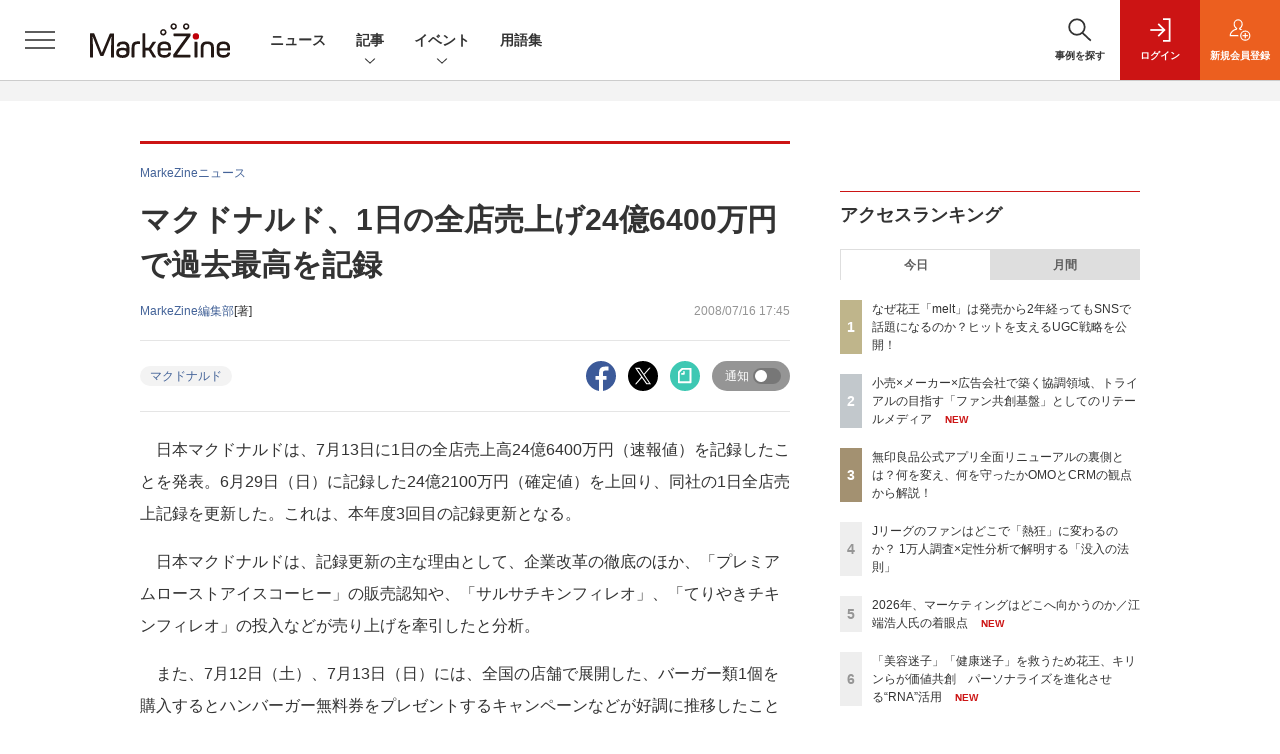

--- FILE ---
content_type: text/html; charset=utf-8
request_url: https://www.google.com/recaptcha/api2/aframe
body_size: 183
content:
<!DOCTYPE HTML><html><head><meta http-equiv="content-type" content="text/html; charset=UTF-8"></head><body><script nonce="7yqPeY1k4-Twf2hIR8-cwA">/** Anti-fraud and anti-abuse applications only. See google.com/recaptcha */ try{var clients={'sodar':'https://pagead2.googlesyndication.com/pagead/sodar?'};window.addEventListener("message",function(a){try{if(a.source===window.parent){var b=JSON.parse(a.data);var c=clients[b['id']];if(c){var d=document.createElement('img');d.src=c+b['params']+'&rc='+(localStorage.getItem("rc::a")?sessionStorage.getItem("rc::b"):"");window.document.body.appendChild(d);sessionStorage.setItem("rc::e",parseInt(sessionStorage.getItem("rc::e")||0)+1);localStorage.setItem("rc::h",'1769249464248');}}}catch(b){}});window.parent.postMessage("_grecaptcha_ready", "*");}catch(b){}</script></body></html>

--- FILE ---
content_type: text/css
request_url: https://mz-cdn.shoeisha.jp/lib/css/cxOverlay.css?20191106
body_size: 802
content:
.toggle-panel {
  display: none;
  background: #f3f3f3;
  padding: 4px 4px 0px 4px;
  position:fixed;
  z-index:9999999;
  color:#999999;
  bottom: 15px;
  /**margin-left:50%;**/
  -webkit-box-shadow:0px 0px 3px 0px rgba(0, 0, 0, 0.75);
  -moz-box-shadow:0px 0px 3px 0px rgba(0, 0, 0, 0.75);
  box-shadow:0px 0px 3px 0px rgba(0, 0, 0, 0.75);
  -webkit-transform: translate3d(0, 0, 0) rotate(0deg);
  -moz-transform: translate3d(0, 0, 0) rotate(0deg);
  -ms-transform: translate3d(0, 0, 0) rotate(0deg);
  -o-transform: translate3d(0, 0, 0) rotate(0deg);
  transform: translate3d(0, 0, 0) rotate(0deg);
}

.toggle-panel-ad {
  float: left;
  /* margin-left: -4px; */
}
.toggle-panel-title {
  margin-left: -4px;
}
.toggle-close {
    position: absolute;
    top: 0px;
    right: 0px;
    cursor: pointer;
}

.cxOverlayHidden {
  display: none !important;
}
@media screen and (max-width: 480px) {
  .toggle-panel {
    bottom: 0;
    left: 10px;
  }
}

--- FILE ---
content_type: text/javascript;charset=utf-8
request_url: https://api.cxense.com/public/widget/data?json=%7B%22context%22%3A%7B%22referrer%22%3A%22%22%2C%22categories%22%3A%7B%22testgroup%22%3A%2239%22%7D%2C%22parameters%22%3A%5B%7B%22key%22%3A%22userState%22%2C%22value%22%3A%22anon%22%7D%2C%7B%22key%22%3A%22page%22%2C%22value%22%3A%221%22%7D%2C%7B%22key%22%3A%22testGroup%22%2C%22value%22%3A%2239%22%7D%2C%7B%22key%22%3A%22loadDelay%22%2C%22value%22%3A%223.0%22%7D%2C%7B%22key%22%3A%22testgroup%22%2C%22value%22%3A%2239%22%7D%5D%2C%22autoRefresh%22%3Afalse%2C%22url%22%3A%22https%3A%2F%2Fmarkezine.jp%2Farticle%2Fdetail%2F4596%22%2C%22browserTimezone%22%3A%220%22%7D%2C%22widgetId%22%3A%22d3160c1b48e301d14042bdcccba05e313fee4002%22%2C%22user%22%3A%7B%22ids%22%3A%7B%22usi%22%3A%22mks5g253llfd8ihy%22%7D%7D%2C%22prnd%22%3A%22mks5g253h7isxf59%22%7D&media=javascript&sid=1141836886119288443&widgetId=d3160c1b48e301d14042bdcccba05e313fee4002&resizeToContentSize=true&useSecureUrls=true&usi=mks5g253llfd8ihy&rnd=1837572139&prnd=mks5g253h7isxf59&tzo=0&callback=cXJsonpCB4
body_size: 12637
content:
/**/
cXJsonpCB4({"httpStatus":200,"response":{"items":[{"dominantimagedimensions":"1200x630","recs-image":"http://markezine.jp/static/images/article/50234/50234_arena.png","description":"近年、広告・マーケティング業界においてホットワードとなっている「リテールメディア」。検証として部分的に着手している企業は多いものの、いまだ本格的に機能させることができていないケースも多いのが現状だろう。単なるトレンドで終わらせず、マーケティング基盤としてリテールメディアを有効活用するために、各社はどう動いていけばよいのだろうか。トライアル×SalesPlus×電通デジタル×電通の4社対談 から、リテールメディアが目指すべきゴールや、会社や業種業界の壁を越えた「共創モデル」のあり方を探っていく。","collection":"Collection 1","dominantthumbnaildimensions":"300x158","sho-publish-d":"20260123","title":"小売×メーカー×広告会社で築く協調領域、トライアルの目指す「ファン共創基盤」としてのリテールメディア","url":"https://markezine.jp/article/detail/50234","dominantimage":"https://markezine.jp/static/images/article/50234/50234_fb.png","recs-rawtitle":"小売×メーカー×広告会社で築く協調領域、トライアルの目指す「ファン共創基盤」としてのリテールメディア (1/3)：MarkeZine（マーケジン）","dominantthumbnail":"https://content-thumbnail.cxpublic.com/content/dominantthumbnail/8c4edbc7e714ea66eb05e744e8533a49a1df50af.jpg?6972d633","campaign":"undefined","testId":"37","id":"8c4edbc7e714ea66eb05e744e8533a49a1df50af","placement":"6","click_url":"https://api.cxense.com/public/widget/click/[base64]"},{"dominantimagedimensions":"1200x630","recs-image":"http://markezine.jp/static/images/article/50214/50214_arena.png","description":"2024年、花王ヘアケア事業変革の第一弾として発売された新ブランド「melt(メルト)」 は、発売後も継続的にSNSで話題化し、売上を伸ばしている。その裏にあるのは、PGC(Professional Generated Content)とUGC(User Generated Content)を両軸で最適化するコミュニケーション施策だ。本稿では、花王「melt」担当の篠原氏と、花王ヘアケア事業のUGC領域をブランド横断で一手に担うウィングリットの川上氏にインタビュー。meltのUGC戦略に焦点を当て、継続的な話題化を実現する具体的な施策や効果について深掘りする。","collection":"Collection 1","dominantthumbnaildimensions":"300x158","sho-publish-d":"20260114","title":"なぜ花王「melt」は発売から2年経ってもSNSで話題になるのか?ヒットを支えるUGC戦略を公開!","url":"https://markezine.jp/article/detail/50214","dominantimage":"https://markezine.jp/static/images/article/50214/50214_fb.png","recs-rawtitle":"なぜ花王「melt」は発売から2年経ってもSNSで話題になるのか？ヒットを支えるUGC戦略を公開！ (1/3)：MarkeZine（マーケジン）","dominantthumbnail":"https://content-thumbnail.cxpublic.com/content/dominantthumbnail/fe8a37322b2d17f7d6512f6fc54376b653730468.jpg?6967086d","campaign":"undefined","testId":"37","id":"fe8a37322b2d17f7d6512f6fc54376b653730468","placement":"6","click_url":"https://api.cxense.com/public/widget/click/[base64]"},{"dominantimagedimensions":"1200x630","recs-image":"http://markezine.jp/static/images/article/50179/50179_arena.jpg","description":"2025年9月、無印良品の公式アプリが全面リニューアルした。10年続いた旧アプリを刷新し、会員証とメディアを統合した独自UIや、マイル・ステージ制度を撤廃したシンプルなポイントプログラムを導入。OMOとCRMを軸に、「感じ良い暮らしと社会の実現」という企業理念をデジタルで体現する挑戦を進めている。MarkeZine Day 2025 Retailでは、その裏側を株式会社良品計画の水野寛氏とadjust株式会社の高橋将平氏が語り合った。","collection":"Collection 1","dominantthumbnaildimensions":"300x158","sho-publish-d":"20260122","title":"無印良品公式アプリ全面リニューアルの裏側とは?何を変え、何を守ったかOMOとCRMの観点から解説!","url":"https://markezine.jp/article/detail/50179","dominantimage":"https://markezine.jp/static/images/article/50179/50179_fb.jpg","recs-rawtitle":"無印良品公式アプリ全面リニューアルの裏側とは？何を変え、何を守ったかOMOとCRMの観点から解説！ (1/3)：MarkeZine（マーケジン）","dominantthumbnail":"https://content-thumbnail.cxpublic.com/content/dominantthumbnail/eff3b8d5ac4c6e78a03f1eabe04a649963f8eef3.jpg?6971870d","campaign":"undefined","testId":"37","id":"eff3b8d5ac4c6e78a03f1eabe04a649963f8eef3","placement":"6","click_url":"https://api.cxense.com/public/widget/click/[base64]"},{"dominantimagedimensions":"1200x630","recs-image":"http://markezine.jp/static/images/article/50261/50261_arena.png","description":"AIが世界を席巻して約3年。北米ではAI投資の増大により、大規模な人員削減が行われるなか、改めて問われているのが「人間はAIに使われるのか、それとも使いこなすのか」という点だ。そんな時代において、「Human-Centered AI」を掲げ、AIを単なる「効率化の道具」ではなく「共創パートナー」と位置づけ、その活用を推進しているのが博報堂DYグループだ。そんな同社が考えるAIとの共創の未来について、博報堂DYホールディングス 代表取締役社長の西山泰央氏が語った。","collection":"Collection 1","dominantthumbnaildimensions":"300x158","sho-publish-d":"20260119","title":"人の創造性を、拡張する。博報堂DYグループ「AI-POWERED CREATIVITY」の真価","url":"https://markezine.jp/article/detail/50261","dominantimage":"https://markezine.jp/static/images/article/50261/50261_fb.png","recs-rawtitle":"人の創造性を、拡張する。博報堂ＤＹグループ「AI-POWERED CREATIVITY」の真価 (1/3)：MarkeZine（マーケジン）","dominantthumbnail":"https://content-thumbnail.cxpublic.com/content/dominantthumbnail/d3b41ad86ef4e08dce8ade57bbbc8adeca1110e3.jpg?696d8248","campaign":"undefined","testId":"37","id":"d3b41ad86ef4e08dce8ade57bbbc8adeca1110e3","placement":"6","click_url":"https://api.cxense.com/public/widget/click/[base64]"},{"dominantimagedimensions":"1200x630","recs-image":"http://markezine.jp/static/images/article/50200/50200_arena.jpg","description":"AIによる広告システムの自動化が進む今、広告運用における成功の鍵は「クリエイティブの多様性」にあるとMetaは提唱している。しかし、制作リソースやコストが壁となり、PDCAを回しきれない広告主が多いのが現実だ。この課題に対して、2025年11月設立のサイバーグリップは「制作費ゼロ・リスクゼロ」の成果報酬型サービスを提供することで解決するという。既にコンバージョン数128%改善など、成果を出している革新的な仕組みについて、サイバーグリップの松橋氏とMetaの山中氏にうかがった。","collection":"Collection 1","dominantthumbnaildimensions":"300x158","sho-publish-d":"20260109","title":"Meta提唱「クリエイティブは新たなターゲティング手法」制作費ゼロ・成果報酬で実現する多様化の仕組み","url":"https://markezine.jp/article/detail/50200","dominantimage":"https://markezine.jp/static/images/article/50200/50200_fb_3.jpg","recs-rawtitle":"Meta提唱「クリエイティブは新たなターゲティング手法」制作費ゼロ・成果報酬で実現する多様化の仕組み (1/3)：MarkeZine（マーケジン）","dominantthumbnail":"https://content-thumbnail.cxpublic.com/content/dominantthumbnail/f85ba9109df8f086252e205d31b5e601529a25e7.jpg?69607ddb","campaign":"undefined","testId":"37","id":"f85ba9109df8f086252e205d31b5e601529a25e7","placement":"6","click_url":"https://api.cxense.com/public/widget/click/[base64]"},{"dominantimagedimensions":"1200x630","recs-image":"http://markezine.jp/static/images/article/50019/50019_arena.jpg","description":"企業のDX推進において、会員基盤から得られるデータをどう活用し、顧客とのエンゲージメントを高めるかは重要な課題だ。対面でのコミュニケーションが中心だった保険業界にも、等しくその波は押し寄せている。日本生命保険相互会社は2025年4月、従来の契約者向けサービスを大きく刷新し、即時性の高いデジタルギフトを用いたリワードプログラムを導入した。その背景には、デジタル化による継続的な接点の創出と、データ活用による顧客理解の深化への期待が込められている。今回の開発で活用されたソリューション「giftee Reward Suite(ギフティ リワード スイート)」を提供する株式会社ギフティも交え、リワードプログラムを成功に導くための設計思想とDX戦略を聞いた。","collection":"Collection 1","dominantthumbnaildimensions":"300x158","sho-publish-d":"20260114","title":"日本生命がリワードプログラムを刷新 アンケート・リワード機能導入によるCX向上策とは?","url":"https://markezine.jp/article/detail/50019","dominantimage":"https://markezine.jp/static/images/article/50019/50019_fb.jpg","recs-rawtitle":"日本生命がリワードプログラムを刷新　アンケート・リワード機能導入によるCX向上策とは？ (1/3)：MarkeZine（マーケジン）","dominantthumbnail":"https://content-thumbnail.cxpublic.com/content/dominantthumbnail/4412ba2f881e84834bd6c2c1101d0599094cc40f.jpg?6966eaca","campaign":"undefined","testId":"37","id":"4412ba2f881e84834bd6c2c1101d0599094cc40f","placement":"6","click_url":"https://api.cxense.com/public/widget/click/[base64]"},{"dominantimagedimensions":"1200x630","recs-image":"http://markezine.jp/static/images/article/50163/50163_arena.png","description":"リテールメディアの重要性は認識されつつも、個社対応のリソース問題、効果検証の難しさ、そして予算の出しどころをめぐる組織間のジレンマなど、メーカーには複数の課題が立ちはだかる。MarkeZine Day 2025 Retailに、ファイントゥデイ日本事業部ブランドマーケティング部ヴァイスプレジデントの益川竜介氏と、DearOne執行役員の川村兼一郎氏、同社ビジネス推進部リーダーの南口浩輝氏が登壇。メーカーが抱えるリテールメディアの課題や複数の流通を渡り歩く購買行動に対して取るべき戦略、その先に見えるリテールメディアの未来についてディスカッションした。","collection":"Collection 1","dominantthumbnaildimensions":"300x158","sho-publish-d":"20251226","title":"ROAS272%を実現!ファイントゥデイが「ARUTANA」活用でトライしたリテールメディアの最適化","url":"https://markezine.jp/article/detail/50163","dominantimage":"https://markezine.jp/static/images/article/50163/50163_fb.png","recs-rawtitle":"ROAS272％を実現！ファイントゥデイが「ARUTANA」活用でトライしたリテールメディアの最適化 (1/3)：MarkeZine（マーケジン）","dominantthumbnail":"https://content-thumbnail.cxpublic.com/content/dominantthumbnail/dca868e15a5f8c822d4229cdb62ef855704b85f0.jpg?694dec5c","campaign":"undefined","testId":"37","id":"dca868e15a5f8c822d4229cdb62ef855704b85f0","placement":"6","click_url":"https://api.cxense.com/public/widget/click/[base64]"},{"dominantimagedimensions":"1200x630","recs-image":"http://markezine.jp/static/images/article/50171/50171_arena.jpg","description":"ECサイトやアプリの中だけでなく、リアル空間を含めてユーザーに“行動”してもらうことで、販売促進やブランド浸透を目指す企業は多いだろう。その課題解決に役立つのが、LINEヤフーが提供する、LINEのプラットフォームを活用したサービスだ。2025年11月11日開催の「MarkeZine Day 2025 Retail」では、LINEヤフーの江田達哉氏が登壇。同社が注力する「LINEミニアプリ」とAI活用の施策を中心に、顧客体験の向上につながるマーケティングの最新動向と成功事例について解説した。","collection":"Collection 1","dominantthumbnaildimensions":"300x158","sho-publish-d":"20260116","title":"AIで効率化・差別化へ 「行動を促す」マーケティングを実現するLINEミニアプリ最新動向","url":"https://markezine.jp/article/detail/50171","dominantimage":"https://markezine.jp/static/images/article/50171/50171_FB.jpg","recs-rawtitle":"AIで効率化・差別化へ　「行動を促す」マーケティングを実現するLINEミニアプリ最新動向 (1/3)：MarkeZine（マーケジン）","dominantthumbnail":"https://content-thumbnail.cxpublic.com/content/dominantthumbnail/bd3c8fa6226b8cc6fbd8810af06a93d6268fbf4b.jpg?69699cef","campaign":"undefined","testId":"37","id":"bd3c8fa6226b8cc6fbd8810af06a93d6268fbf4b","placement":"6","click_url":"https://api.cxense.com/public/widget/click/[base64]"},{"dominantimagedimensions":"1200x630","recs-image":"http://markezine.jp/static/images/article/50254/50254_arena_v2.png","description":"2025年夏に登場したMetaの「最適化スコア」。アカウントのパフォーマンス状況をAIがスコア化し、具体的な改善提案も行う同機能を、すでに使いこなせているだろうか?「AIは自社の細かなビジネス事情までは汲み取れない」と食わず嫌いのまま放置してしまうのは、大きな機会損失になりかねない。Meta Agency First Awards 2025にてPlanner of the Yearを受賞し、売上拡大を続けるSide Kicksは、本機能を徹底活用して運用の「守り」を自動化。創出したリソースを、クリエイティブの強化やインクリメンタルアトリビューション(純増効果の検証)など「攻めの検証」へ投資し、成果を最大化させている。なぜ今、スコア活用が重要なのか。Meta日本法人FacebookJapan伊東氏とSide Kicks上原氏が、実績数値を交えてAI時代の新たな運用戦略を紐解く。","collection":"Collection 1","dominantthumbnaildimensions":"300x158","sho-publish-d":"20260119","title":"「最適化スコア」の食わず嫌いは損失。Meta広告の“AI最適解”と「攻め」の運用論","url":"https://markezine.jp/article/detail/50254","dominantimage":"https://markezine.jp/static/images/article/50254/50254_fb_v2.png","recs-rawtitle":"「最適化スコア」の食わず嫌いは損失。Meta広告の“AI最適解”と「攻め」の運用論 (1/3)：MarkeZine（マーケジン）","dominantthumbnail":"https://content-thumbnail.cxpublic.com/content/dominantthumbnail/beb2fa36e4e420a0b31f94eb21405ea6f38a3449.jpg?696d937d","campaign":"undefined","testId":"37","id":"beb2fa36e4e420a0b31f94eb21405ea6f38a3449","placement":"6","click_url":"https://api.cxense.com/public/widget/click/[base64]"},{"dominantimagedimensions":"1200x630","recs-image":"http://markezine.jp/static/images/article/50172/50172_arena.jpg","description":"デジタルマーケティングで目標の成果が出ないとき、その施策は単発で終わらせるしかないのだろうか。PR発想のデジタルマーケティングでブランドの成長を支援するマテリアルデジタル 取締役の川端康介氏が、2025年11月に開催された「MarkeZine Day 2025 Retail」に登壇。単発的な施策を積み重ねる“焼畑式マーケティング”から脱却し、持続的な成果につなげるミドルファネル戦略について語った。態度変容を実現する中長期的なマーケティングを設計する方法とその効果に迫る。","collection":"Collection 1","dominantthumbnaildimensions":"300x158","sho-publish-d":"20260113","title":"ミドルファネルへの注力で投資対効果を最大化!ナレッジが蓄積されない単発施策の繰り返しから脱却せよ","url":"https://markezine.jp/article/detail/50172","dominantimage":"https://markezine.jp/static/images/article/50172/50172_FB.jpg","recs-rawtitle":"ミドルファネルへの注力で投資対効果を最大化！ナレッジが蓄積されない単発施策の繰り返しから脱却せよ (1/3)：MarkeZine（マーケジン）","dominantthumbnail":"https://content-thumbnail.cxpublic.com/content/dominantthumbnail/b8cc8d64e585047902459d64d79b79abfb0480a5.jpg?6965996b","campaign":"undefined","testId":"37","id":"b8cc8d64e585047902459d64d79b79abfb0480a5","placement":"6","click_url":"https://api.cxense.com/public/widget/click/[base64]"}],"template":"              <section class=\"c-primarysection\">\n                <div class=\"c-primarysection_header\">\n                  <h2 class=\"c-primarysection_heading\">Spotlight</h2>\n                  <p class=\"c-secondarysection_heading_small\">AD</p>\n                </div>\n<div class=\"c-primarysection_body\">\n                  <div class=\"c-pickupindex\">\n                    <ul class=\"c-pickupindex_list\">\n<!--%\nvar dummy = \"\";\nvar items = data.response.items.slice(0, 3);\nfor (var i = 0; i < items.length; i++) {\n    var item = items[i];\n    var title = item['recs-rawtitle'].replace(\"：MarkeZine（マーケジン）\",\"\");\n    title = title.replace(\"：ProductZine（プロダクトジン）\",\"\");\n    title = title.replace(/\\([0-9]+\\/[0-9]+\\)$/i,\"\");        \n    var publish_date = item['sho-publish-d'];\n    var recs_image = item['recs-image'].replace(/^http:\\/\\//i, 'https://');\n    recs_image = recs_image.replace(/^https:\\/\\/markezine.jp/, 'https://mz-cdn.shoeisha.jp');\n%-->                    \n\n                      <li class=\"c-pickupindex_listitem\">\n                        <div class=\"c-pickupindex_item\">\n                          <div class=\"c-pickupindex_item_img\"><img tmp:src=\"{{recs_image}}\" alt=\"\" width=\"200\" height=\"150\"></div>\n                          <div class=\"c-pickupindex_item_content\">\n                            <p class=\"c-pickupindex_item_heading\"><a tmp:id=\"{{cX.clickTracker(item.click_url)}}\" tmp:href=\"{{item.url}}\" tmp:target=\"_top\">{{title}}</a></p>\n                          </div>\n                        </div>\n                      </li>\n<!--%\n}\n%-->                      \n\n                    </ul>\n                  </div>\n                </div>\n\n</section>","style":"","prnd":"mks5g253h7isxf59"}})

--- FILE ---
content_type: text/javascript;charset=utf-8
request_url: https://p1cluster.cxense.com/p1.js
body_size: 100
content:
cX.library.onP1('3g1paodngn6gr17jbe33x8feib');


--- FILE ---
content_type: text/javascript;charset=utf-8
request_url: https://api.cxense.com/public/widget/data?json=%7B%22context%22%3A%7B%22referrer%22%3A%22%22%2C%22categories%22%3A%7B%22testgroup%22%3A%2239%22%7D%2C%22parameters%22%3A%5B%7B%22key%22%3A%22userState%22%2C%22value%22%3A%22anon%22%7D%2C%7B%22key%22%3A%22page%22%2C%22value%22%3A%221%22%7D%2C%7B%22key%22%3A%22testGroup%22%2C%22value%22%3A%2239%22%7D%2C%7B%22key%22%3A%22loadDelay%22%2C%22value%22%3A%223.0%22%7D%2C%7B%22key%22%3A%22testgroup%22%2C%22value%22%3A%2239%22%7D%5D%2C%22autoRefresh%22%3Afalse%2C%22url%22%3A%22https%3A%2F%2Fmarkezine.jp%2Farticle%2Fdetail%2F4596%22%2C%22browserTimezone%22%3A%220%22%7D%2C%22widgetId%22%3A%2225d1c912f531254981e4c885b8fea221510a6eb6%22%2C%22user%22%3A%7B%22ids%22%3A%7B%22usi%22%3A%22mks5g253llfd8ihy%22%7D%7D%2C%22prnd%22%3A%22mks5g253h7isxf59%22%7D&media=javascript&sid=1141836886119288443&widgetId=25d1c912f531254981e4c885b8fea221510a6eb6&resizeToContentSize=true&useSecureUrls=true&usi=mks5g253llfd8ihy&rnd=1713609466&prnd=mks5g253h7isxf59&tzo=0&callback=cXJsonpCB3
body_size: 2086
content:
/**/
cXJsonpCB3({"httpStatus":200,"response":{"items":[{"dominantimagedimensions":"1200x630","recs-image":"http://markezine.jp/static/images/article/48963/48963_arena.png","description":"毎日更新される広告・デジタルマーケティング関連の最新ニュースから、注目を集めたトピックスを紹介する本ランキング。今回は2025年4月10日~4月17日までの人気ランキングを発表します。","dominantthumbnaildimensions":"300x158","sho-publish-d":"20250421","title":"注目のマーケ関連トピックスをチェック!週間ニュースランキングTOP10【4/10~4/17】","url":"https://markezine.jp/article/detail/48963","sho-corner-id":"877","dominantimage":"https://markezine.jp/static/images/article/48963/48963_fb.png","recs-rawtitle":"注目のマーケ関連トピックスをチェック！週間ニュースランキングTOP10【4/10～4/17】：MarkeZine（マーケジン）","dominantthumbnail":"https://content-thumbnail.cxpublic.com/content/dominantthumbnail/70629c816338b1b2fb8f717b688e6ee418fa1a97.jpg?68db8c00","campaign":"2","testId":"176","id":"70629c816338b1b2fb8f717b688e6ee418fa1a97","placement":"6","click_url":"https://api.cxense.com/public/widget/click/[base64]","sho-article-type":"記事"}],"template":"<!--%\nvar dummy = \"\";\nvar items = data.response.items;\nfor (var i = 0; i < items.length; i++) {\n   var item = items[i];\n   if(item['sho-conference-alias']){\n       var flg_tieup = \"\";\n       var title = item['sho-session-title'];\n       var publish_date = item['sho-publish-d'];\n       var recs_image = item['recs-image'];\n       var target = \"_blank\";\n   }else{\n    var target = \"_top\";\n    var title = item['recs-rawtitle'].replace(\"：MarkeZine（マーケジン）\",\"\");\n    title = title.replace(/\\([0-9]+\\/[0-9]+\\)$/i,\"\");        \n    var publish_date = item['sho-publish-d'];\n    var recs_image = item['recs-image'].replace(/^http:\\/\\//i, 'https://');\n    recs_image = recs_image.replace(/^https:\\/\\/markezine.jp/, 'https://mz-cdn.shoeisha.jp');\n    var flg_tieup = \"\"\n　if ((item['sho-article-tieup'] == 'タイアップ') || (item['sho-article-type'] == 'タイアップ')) {\n           flg_tieup = '(AD)';\n    }\n    }\n%-->\n<div class=\"c-headlineindex_item border-top border-bottom p-2 cx-detail\">\n          <div class=\"c-headlineindex_item_content cx-detail-content\">\n            <h6>\n            <a tmp:id=\"{{cX.clickTracker(item.click_url)}}\" tmp:href=\"{{item.url}}\" tmp:target=\"{{target}}\">{{title}}{{flg_tieup}}</a></h6>\n          </div>\n          <div class=\"c-headlineindex_item_img\"><a tmp:id=\"{{cX.clickTracker(item.click_url)}}\" tmp:href=\"{{item.url}}\" tmp:target=\"{{target}}\"><img tmp:src=\"{{recs_image}}\" alt=\"\" width=\"200\" height=\"150\"></a></div>\n        </div>\n<!--%\n}\n%-->","style":"#cce-empty-element {margin: 20px auto;width: 100%;text-align: center;}","prnd":"mks5g253h7isxf59"}})

--- FILE ---
content_type: text/javascript;charset=utf-8
request_url: https://id.cxense.com/public/user/id?json=%7B%22identities%22%3A%5B%7B%22type%22%3A%22ckp%22%2C%22id%22%3A%22mks5g253llfd8ihy%22%7D%2C%7B%22type%22%3A%22lst%22%2C%22id%22%3A%223g1paodngn6gr17jbe33x8feib%22%7D%2C%7B%22type%22%3A%22cst%22%2C%22id%22%3A%223g1paodngn6gr17jbe33x8feib%22%7D%5D%7D&callback=cXJsonpCB7
body_size: 206
content:
/**/
cXJsonpCB7({"httpStatus":200,"response":{"userId":"cx:i1yjyklwekxe3ewoqzh0w969j:2wl9ft37qty4x","newUser":false}})

--- FILE ---
content_type: text/javascript;charset=utf-8
request_url: https://api.cxense.com/public/widget/data?json=%7B%22context%22%3A%7B%22referrer%22%3A%22%22%2C%22categories%22%3A%7B%22testgroup%22%3A%2239%22%7D%2C%22parameters%22%3A%5B%7B%22key%22%3A%22userState%22%2C%22value%22%3A%22anon%22%7D%2C%7B%22key%22%3A%22page%22%2C%22value%22%3A%221%22%7D%2C%7B%22key%22%3A%22testGroup%22%2C%22value%22%3A%2239%22%7D%2C%7B%22key%22%3A%22loadDelay%22%2C%22value%22%3A%223.0%22%7D%2C%7B%22key%22%3A%22testgroup%22%2C%22value%22%3A%2239%22%7D%5D%2C%22autoRefresh%22%3Afalse%2C%22url%22%3A%22https%3A%2F%2Fmarkezine.jp%2Farticle%2Fdetail%2F4596%22%2C%22browserTimezone%22%3A%220%22%7D%2C%22widgetId%22%3A%226b27504a68afffa167fb2cccc8cebedf6ea5cf37%22%2C%22user%22%3A%7B%22ids%22%3A%7B%22usi%22%3A%22mks5g253llfd8ihy%22%7D%7D%2C%22prnd%22%3A%22mks5g253h7isxf59%22%7D&media=javascript&sid=1141836886119288443&widgetId=6b27504a68afffa167fb2cccc8cebedf6ea5cf37&resizeToContentSize=true&useSecureUrls=true&usi=mks5g253llfd8ihy&rnd=1403022493&prnd=mks5g253h7isxf59&tzo=0&callback=cXJsonpCB2
body_size: 7757
content:
/**/
cXJsonpCB2({"httpStatus":200,"response":{"items":[{"dominantimagedimensions":"1200x630","recs-image":"http://markezine.jp/static/images/article/50234/50234_arena.png","description":"近年、広告・マーケティング業界においてホットワードとなっている「リテールメディア」。検証として部分的に着手している企業は多いものの、いまだ本格的に機能させることができていないケースも多いのが現状だろう。単なるトレンドで終わらせず、マーケティング基盤としてリテールメディアを有効活用するために、各社はどう動いていけばよいのだろうか。トライアル×SalesPlus×電通デジタル×電通の4社対談 から、リテールメディアが目指すべきゴールや、会社や業種業界の壁を越えた「共創モデル」のあり方を探っていく。","collection":"Collection 1","dominantthumbnaildimensions":"300x158","sho-publish-d":"20260123","title":"小売×メーカー×広告会社で築く協調領域、トライアルの目指す「ファン共創基盤」としてのリテールメディア","url":"https://markezine.jp/article/detail/50234","dominantimage":"https://markezine.jp/static/images/article/50234/50234_fb.png","recs-rawtitle":"小売×メーカー×広告会社で築く協調領域、トライアルの目指す「ファン共創基盤」としてのリテールメディア (1/3)：MarkeZine（マーケジン）","dominantthumbnail":"https://content-thumbnail.cxpublic.com/content/dominantthumbnail/8c4edbc7e714ea66eb05e744e8533a49a1df50af.jpg?6972d633","campaign":"1","testId":"38","id":"8c4edbc7e714ea66eb05e744e8533a49a1df50af","placement":"1000","click_url":"https://api.cxense.com/public/widget/click/[base64]"},{"dominantimagedimensions":"1200x630","recs-image":"http://markezine.jp/static/images/article/50214/50214_arena.png","description":"2024年、花王ヘアケア事業変革の第一弾として発売された新ブランド「melt(メルト)」 は、発売後も継続的にSNSで話題化し、売上を伸ばしている。その裏にあるのは、PGC(Professional Generated Content)とUGC(User Generated Content)を両軸で最適化するコミュニケーション施策だ。本稿では、花王「melt」担当の篠原氏と、花王ヘアケア事業のUGC領域をブランド横断で一手に担うウィングリットの川上氏にインタビュー。meltのUGC戦略に焦点を当て、継続的な話題化を実現する具体的な施策や効果について深掘りする。","collection":"Collection 1","dominantthumbnaildimensions":"300x158","sho-publish-d":"20260114","title":"なぜ花王「melt」は発売から2年経ってもSNSで話題になるのか?ヒットを支えるUGC戦略を公開!","url":"https://markezine.jp/article/detail/50214","dominantimage":"https://markezine.jp/static/images/article/50214/50214_fb.png","recs-rawtitle":"なぜ花王「melt」は発売から2年経ってもSNSで話題になるのか？ヒットを支えるUGC戦略を公開！ (1/3)：MarkeZine（マーケジン）","dominantthumbnail":"https://content-thumbnail.cxpublic.com/content/dominantthumbnail/fe8a37322b2d17f7d6512f6fc54376b653730468.jpg?6967086d","campaign":"1","testId":"38","id":"fe8a37322b2d17f7d6512f6fc54376b653730468","placement":"1000","click_url":"https://api.cxense.com/public/widget/click/[base64]"},{"dominantimagedimensions":"1200x630","recs-image":"http://markezine.jp/static/images/article/50317/50317_arena.jpg","description":"「口コミで評価されていても自分には合わなかった」という体験は“あるある”でありながら、生活者と企業にとって実は大きな課題だ。これが科学的に解決できればマーケティングは根底から変わっていくのではないか——。花王、キリンホールディングス、アイスタイルらが名を連ね、生体情報であるRNAの活用を企業の垣根を越えて推進するRNA共創コンソーシアムは、2026年1月14日にプレスカンファレンスを実施した。新たな商品・サービスへの展開など本格的なビジネスへの実装に携わる担当者や参画企業のリーダーたちが登壇し、科学的根拠に基づいた「真のOne to Oneリコメンド」へのシフトを語った。","collection":"Collection 1","dominantthumbnaildimensions":"300x158","sho-publish-d":"20260123","title":"「美容迷子」「健康迷子」を救うため花王、キリンらが価値共創 パーソナライズを進化させる“RNA”活用","url":"https://markezine.jp/article/detail/50317","dominantimage":"https://markezine.jp/static/images/article/50317/50317_ogp.jpg","recs-rawtitle":"「美容迷子」「健康迷子」を救うため花王、キリンらが価値共創　パーソナライズを進化させる“RNA”活用 (1/3)：MarkeZine（マーケジン）","dominantthumbnail":"https://content-thumbnail.cxpublic.com/content/dominantthumbnail/40661286792e8c0ac5eee1690b1d517ffd931382.jpg?6972bb4f","campaign":"1","testId":"38","id":"40661286792e8c0ac5eee1690b1d517ffd931382","placement":"1000","click_url":"https://api.cxense.com/public/widget/click/[base64]"},{"dominantimagedimensions":"1200x630","recs-image":"http://markezine.jp/static/images/article/50179/50179_arena.jpg","description":"2025年9月、無印良品の公式アプリが全面リニューアルした。10年続いた旧アプリを刷新し、会員証とメディアを統合した独自UIや、マイル・ステージ制度を撤廃したシンプルなポイントプログラムを導入。OMOとCRMを軸に、「感じ良い暮らしと社会の実現」という企業理念をデジタルで体現する挑戦を進めている。MarkeZine Day 2025 Retailでは、その裏側を株式会社良品計画の水野寛氏とadjust株式会社の高橋将平氏が語り合った。","collection":"Collection 1","dominantthumbnaildimensions":"300x158","sho-publish-d":"20260122","title":"無印良品公式アプリ全面リニューアルの裏側とは?何を変え、何を守ったかOMOとCRMの観点から解説!","url":"https://markezine.jp/article/detail/50179","dominantimage":"https://markezine.jp/static/images/article/50179/50179_fb.jpg","recs-rawtitle":"無印良品公式アプリ全面リニューアルの裏側とは？何を変え、何を守ったかOMOとCRMの観点から解説！ (1/3)：MarkeZine（マーケジン）","dominantthumbnail":"https://content-thumbnail.cxpublic.com/content/dominantthumbnail/eff3b8d5ac4c6e78a03f1eabe04a649963f8eef3.jpg?6971870d","campaign":"1","testId":"38","id":"eff3b8d5ac4c6e78a03f1eabe04a649963f8eef3","placement":"1000","click_url":"https://api.cxense.com/public/widget/click/[base64]"},{"dominantimagedimensions":"1200x630","recs-image":"http://markezine.jp/static/images/article/50205/50205_arena.png","description":"2026年、新年一発目は恒例のあの人物による「広告マーケティング業界予測」をお届け。7つのキーワードから、広告マーケティング業界の動向、今年取り組むべきテーマを探る。","collection":"Collection 1","dominantthumbnaildimensions":"300x158","sho-publish-d":"20260105","title":"【業界人間ベム】2026年・広告マーケティング業界7つの予測","url":"https://markezine.jp/article/detail/50205","dominantimage":"https://markezine.jp/static/images/article/50205/50205_fb.png","recs-rawtitle":"【業界人間ベム】2026年・広告マーケティング業界7つの予測 (1/4)：MarkeZine（マーケジン）","dominantthumbnail":"https://content-thumbnail.cxpublic.com/content/dominantthumbnail/fe7c479c00e21b6f8384ccbef6138951a695409e.jpg?695af2b9","campaign":"1","testId":"38","id":"fe7c479c00e21b6f8384ccbef6138951a695409e","placement":"1000","click_url":"https://api.cxense.com/public/widget/click/[base64]"},{"dominantimagedimensions":"1200x630","recs-image":"http://markezine.jp/static/images/article/50261/50261_arena.png","description":"AIが世界を席巻して約3年。北米ではAI投資の増大により、大規模な人員削減が行われるなか、改めて問われているのが「人間はAIに使われるのか、それとも使いこなすのか」という点だ。そんな時代において、「Human-Centered AI」を掲げ、AIを単なる「効率化の道具」ではなく「共創パートナー」と位置づけ、その活用を推進しているのが博報堂DYグループだ。そんな同社が考えるAIとの共創の未来について、博報堂DYホールディングス 代表取締役社長の西山泰央氏が語った。","collection":"Collection 1","dominantthumbnaildimensions":"300x158","sho-publish-d":"20260119","title":"人の創造性を、拡張する。博報堂DYグループ「AI-POWERED CREATIVITY」の真価","url":"https://markezine.jp/article/detail/50261","dominantimage":"https://markezine.jp/static/images/article/50261/50261_fb.png","recs-rawtitle":"人の創造性を、拡張する。博報堂ＤＹグループ「AI-POWERED CREATIVITY」の真価 (1/3)：MarkeZine（マーケジン）","dominantthumbnail":"https://content-thumbnail.cxpublic.com/content/dominantthumbnail/d3b41ad86ef4e08dce8ade57bbbc8adeca1110e3.jpg?696d8248","campaign":"1","testId":"38","id":"d3b41ad86ef4e08dce8ade57bbbc8adeca1110e3","placement":"1000","click_url":"https://api.cxense.com/public/widget/click/[base64]"}],"template":"            <div class=\"c-stacknav_details\">\n              <ul class=\"l-megamenu_medialist row row-cols-sm-2 g-3\">\n<!--%\nvar dummy = \"\";\nvar items = data.response.items.slice(0, 3);\nfor (var i = 0; i < items.length; i++) {\n    var item = items[i];\n    var title = item['recs-rawtitle'].replace(\"：MarkeZine（マーケジン）\",\"\");\n    title = title.replace(/\\([0-9]+\\/[0-9]+\\)$/i,\"\");        \n    var publish_date = item['sho-publish-d'];\n    var recs_image = item['recs-image'].replace(/^http:\\/\\//i, 'https://');\n    recs_image = recs_image.replace(/^https:\\/\\/markezine.jp/, 'https://mz-cdn.shoeisha.jp');\n%-->                    \n                <li>\n                  <div class=\"l-megamenu_media\">\n                    <figure class=\"l-megamenu_media_img\"><img tmp:src=\"{{recs_image}}\" alt=\"\" width=\"200\" height=\"150\"></figure>\n                    <div class=\"l-megamenu_media_content\">\n                      <p class=\"l-megamenu_media_heading\"><a tmp:id=\"{{cX.clickTracker(item.click_url)}}\" tmp:href=\"{{item.url}}\" tmp:target=\"_top\">{{title}}</a></p>\n                    </div>\n                  </div>\n                </li>\n<!--%\n}\n%-->                   \n              </ul>\n            </div>\n","style":"","prnd":"mks5g253h7isxf59"}})

--- FILE ---
content_type: text/javascript;charset=utf-8
request_url: https://api.cxense.com/public/widget/data?json=%7B%22context%22%3A%7B%22referrer%22%3A%22%22%2C%22categories%22%3A%7B%22testgroup%22%3A%2239%22%7D%2C%22parameters%22%3A%5B%7B%22key%22%3A%22userState%22%2C%22value%22%3A%22anon%22%7D%2C%7B%22key%22%3A%22page%22%2C%22value%22%3A%221%22%7D%2C%7B%22key%22%3A%22testGroup%22%2C%22value%22%3A%2239%22%7D%2C%7B%22key%22%3A%22loadDelay%22%2C%22value%22%3A%223.0%22%7D%2C%7B%22key%22%3A%22testgroup%22%2C%22value%22%3A%2239%22%7D%5D%2C%22autoRefresh%22%3Afalse%2C%22url%22%3A%22https%3A%2F%2Fmarkezine.jp%2Farticle%2Fdetail%2F4596%22%2C%22browserTimezone%22%3A%220%22%7D%2C%22widgetId%22%3A%22b6cba9b65e1785f4a467aed0f462edd6202bea8b%22%2C%22user%22%3A%7B%22ids%22%3A%7B%22usi%22%3A%22mks5g253llfd8ihy%22%7D%7D%2C%22prnd%22%3A%22mks5g253h7isxf59%22%7D&media=javascript&sid=1141836886119288443&widgetId=b6cba9b65e1785f4a467aed0f462edd6202bea8b&resizeToContentSize=true&useSecureUrls=true&usi=mks5g253llfd8ihy&rnd=1684998482&prnd=mks5g253h7isxf59&tzo=0&callback=cXJsonpCB5
body_size: 10495
content:
/**/
cXJsonpCB5({"httpStatus":200,"response":{"items":[{"dominantimagedimensions":"1200x630","recs-image":"http://markezine.jp/static/images/article/50292/50292_arena.png","description":"「Z世代向けの広告を作ったのに響かない」。そんな悩みを抱えるマーケターは少なくないでしょう。サイバーエージェント次世代生活研究所では、Z世代の学生研究員約30名が注目した広告を毎月収集し、インサイト分析を行っています。2025年の事例を総ざらいした結果、見えてきたのは「中途半端ではダメ」という明確な傾向でした。本記事では、Z世代のトレンド・気持ち・憧れに「思いっきり合わせた」広告事例から読み解いた13のインサイトを解説します。","collection":"MarkeZine","dominantthumbnaildimensions":"300x158","sho-publish-d":"20260119","title":"2025年、Z世代に刺さった広告は「極端な2択」トレンド・気持ち・憧れを射抜く13インサイト【前編】","url":"https://markezine.jp/article/detail/50292","sho-corner":"Z世代に”刺さる”広告の法則","dominantimage":"https://markezine.jp/static/images/article/50292/50292_fb.png","recs-rawtitle":"2025年、Z世代に刺さった広告は「極端な2択」トレンド・気持ち・憧れを射抜く13インサイト【前編】 (1/4)：MarkeZine（マーケジン）","dominantthumbnail":"https://content-thumbnail.cxpublic.com/content/dominantthumbnail/d440025bc2ae6f525a1ed36d534698f590b86c3e.jpg?696d7746","campaign":"undefined","testId":"29","id":"d440025bc2ae6f525a1ed36d534698f590b86c3e","placement":"6","click_url":"https://api.cxense.com/public/widget/click/[base64]"},{"dominantimagedimensions":"1200x630","recs-image":"http://markezine.jp/static/images/article/50195/50195_arena.png","description":"マーケティングリサーチの現場におけるAI導入は本格化し、企業の意思決定スピードと分析プロセスは激変の最中にある。そんな中、米調査プラットフォーム大手のQuest Mindshare傘下であるQuestDIYとThe Harris Pollが市場調査に携わる219名のリサーチャーを対象に行った調査結果が発表された。これによれば、98%がAIを日常的に活用し、72%は「毎日、あるいはそれ以上の頻度」で利用しているという。わずか数年でAIは“先進企業の試験運用ツール”から“業務の前提インフラ”へと位置づけを変えつつある。しかし、ツールが進化すればするほど、現場では「人間の眼」の価値がかつてないほど問われ始めている。98%がAIを使う現場で、今なにが起きているのか。","collection":"MarkeZine","dominantthumbnaildimensions":"300x158","sho-publish-d":"20260120","title":"AIリサーチの「98%普及」が招いた落とし穴──4割が直面するエラーと、求められる“人間の眼”","url":"https://markezine.jp/article/detail/50195","sho-corner":"世界のトレンドを読む","dominantimage":"https://markezine.jp/static/images/article/50195/50195_fb.png","recs-rawtitle":"AIリサーチの「98％普及」が招いた落とし穴──4割が直面するエラーと、求められる“人間の眼” (1/2)：MarkeZine（マーケジン）","dominantthumbnail":"https://content-thumbnail.cxpublic.com/content/dominantthumbnail/a906be21af311045bf4227d925e8191cac4bb935.jpg?696ebf91","campaign":"undefined","testId":"29","id":"a906be21af311045bf4227d925e8191cac4bb935","placement":"6","click_url":"https://api.cxense.com/public/widget/click/[base64]"},{"dominantimagedimensions":"1200x630","recs-image":"http://markezine.jp/static/images/article/50250/50250_arena.jpg","description":"ブランドの“最大の魅力”をどのように伝えるか。自社の価値を見いだし、それを最適な形で多くの人に届けることは容易ではないだろう。積水ハウスは自社の家づくりの価値を伝えるために「北欧、暮らしの道具店」を運営するクラシコムと共に積水ハウスで家を建てた人のストーリーを動画広告として展開。直近では同メディアの店長、佐藤友子氏の家づくりに密着した動画コンテンツが反響を呼んだ。この施策の狙いについて、積水ハウスの足立紀生氏と酒井恵美子氏、クラシコムの高山達哉氏に話を聞いた。","collection":"MarkeZine","dominantthumbnaildimensions":"300x158","sho-publish-d":"20260115","title":"「大手メーカーで私の望む家はつくれない」その思い込みを覆す、積水ハウスの“リアルな”発信戦略","url":"https://markezine.jp/article/detail/50250","sho-corner":"業界キーパーソンと探る 注目キーワード大研究","dominantimage":"https://markezine.jp/static/images/article/50250/50250_fb.jpg","recs-rawtitle":"「大手メーカーで私の望む家はつくれない」その思い込みを覆す、積水ハウスの“リアルな”発信戦略 (1/3)：MarkeZine（マーケジン）","dominantthumbnail":"https://content-thumbnail.cxpublic.com/content/dominantthumbnail/58689066371bd4c7d4cbd324a3138904c584145b.jpg?69682fa0","campaign":"undefined","testId":"29","id":"58689066371bd4c7d4cbd324a3138904c584145b","placement":"6","click_url":"https://api.cxense.com/public/widget/click/[base64]"},{"dominantimagedimensions":"1200x630","recs-image":"http://markezine.jp/static/images/article/44761/44761_arena.jpg","description":"AIの進化によって、インターネット上で人間とロボットの判別が難しくなり、広告業界では巧妙な手口のアドフラウドが深刻な問題になっている。そんな中、博報堂は、サム・アルトマン氏とアレックス・ブラニア氏が立ち上げた「Worldプロジェクト」に参画し、人間性を証明するテクノロジーである「World ID」を活用した広告システムの構築を目指している。今回はMicrosoft Advertisingの事業責任者を務める有園雄一氏が、博報堂で未来型広告プラットフォームの構築を推進する森田英佑氏と対談。広告業界の未来を左右する取り組みについて議論した。","collection":"MarkeZine","dominantthumbnaildimensions":"300x158","sho-publish-d":"20260116","title":"“人間だけ”に届くデジタル広告を 博報堂が目指す「未来型の広告システム」とは","url":"https://markezine.jp/article/detail/44761","sho-corner":"有園が訊く!","dominantimage":"https://markezine.jp/static/images/article/44761/44761_FB.jpg","recs-rawtitle":"“人間だけ”に届くデジタル広告を　博報堂が目指す「未来型の広告システム」とは (1/3)：MarkeZine（マーケジン）","dominantthumbnail":"https://content-thumbnail.cxpublic.com/content/dominantthumbnail/2882ddce74ba2d221b65e2d39be51741a1288e9c.jpg?6969719f","campaign":"undefined","testId":"29","id":"2882ddce74ba2d221b65e2d39be51741a1288e9c","placement":"6","click_url":"https://api.cxense.com/public/widget/click/[base64]"},{"dominantimagedimensions":"1200x630","recs-image":"http://markezine.jp/static/images/article/50284/50284_arena.png","description":"MarkeZine編集部が主催する初のマーケティングアワード「BEST OF MARKETING AWARD 2026」。厳正な審査の結果、各部門賞と大賞が決定しました。本稿では受賞した企業とその取り組み内容をご紹介します。","collection":"MarkeZine","dominantthumbnaildimensions":"300x158","sho-publish-d":"20260121","title":"【BEST OF MARKETING AWARD 2026】大賞はファミマの「涙目シール」","url":"https://markezine.jp/article/detail/50284","sho-corner":"BEST OF MARKETING AWARD 2026","dominantimage":"https://markezine.jp/static/images/article/50284/50284_ogp_v2.png","recs-rawtitle":"【BEST OF MARKETING AWARD 2026】大賞はファミマの「涙目シール」 (1/2)：MarkeZine（マーケジン）","dominantthumbnail":"https://content-thumbnail.cxpublic.com/content/dominantthumbnail/667248fa3e3a1ce4e450f77c14b9fa69345f1804.jpg?69701733","campaign":"undefined","testId":"29","id":"667248fa3e3a1ce4e450f77c14b9fa69345f1804","placement":"6","click_url":"https://api.cxense.com/public/widget/click/[base64]"},{"dominantimagedimensions":"1200x630","recs-image":"http://markezine.jp/static/images/article/50283/50283_0_v2.png","description":"動画や音楽など、老若男女が日々利用するコンテンツプラットフォーム。生活者の趣味嗜好が多様化する中、一人ひとりのニーズに沿ったより良い体験を届けるべく進化を続けている。また、マーケティング観点でも、コンテンツ体験に溶け込みながら印象的にメッセージを届けられる場として注目される。本記事では、国内の主要コンテンツプラットフォームであるABEMA・Netflix・Spotifyより、2026年の展望となる年始コメントをもらった。2026年、各プラットフォームはどのように進化し、生活者や企業のマーケティング活動にどのような変革をもたらすのか。各社が掲げる最新の戦略と、具体的なアップデートの方向性を紹介する。","collection":"MarkeZine","dominantthumbnaildimensions":"300x158","sho-publish-d":"20260119","title":"ABEMA・Netflix・Spotify──2026年、広告体験はどう変わる?各社が語る展望","url":"https://markezine.jp/article/detail/50283","sho-corner":"【新年特集】2025→2026 キーパーソンによる予測と展望","dominantimage":"https://markezine.jp/static/images/article/50283/50283_fb_v2.png","recs-rawtitle":"ABEMA・Netflix・Spotify──2026年、広告体験はどう変わる？各社が語る展望 (1/3)：MarkeZine（マーケジン）","dominantthumbnail":"https://content-thumbnail.cxpublic.com/content/dominantthumbnail/5658df1413d28a10fc45248f5474f191e2afef0a.jpg?696d6d29","campaign":"undefined","testId":"29","id":"5658df1413d28a10fc45248f5474f191e2afef0a","placement":"6","click_url":"https://api.cxense.com/public/widget/click/[base64]"},{"dominantimagedimensions":"1200x630","recs-image":"http://markezine.jp/static/images/article/50317/50317_arena.jpg","description":"「口コミで評価されていても自分には合わなかった」という体験は“あるある”でありながら、生活者と企業にとって実は大きな課題だ。これが科学的に解決できればマーケティングは根底から変わっていくのではないか——。花王、キリンホールディングス、アイスタイルらが名を連ね、生体情報であるRNAの活用を企業の垣根を越えて推進するRNA共創コンソーシアムは、2026年1月14日にプレスカンファレンスを実施した。新たな商品・サービスへの展開など本格的なビジネスへの実装に携わる担当者や参画企業のリーダーたちが登壇し、科学的根拠に基づいた「真のOne to Oneリコメンド」へのシフトを語った。","collection":"MarkeZine","dominantthumbnaildimensions":"300x158","sho-publish-d":"20260123","title":"「美容迷子」「健康迷子」を救うため花王、キリンらが価値共創 パーソナライズを進化させる“RNA”活用","url":"https://markezine.jp/article/detail/50317","sho-corner":"これからのパーソナライゼーション","dominantimage":"https://markezine.jp/static/images/article/50317/50317_ogp.jpg","recs-rawtitle":"「美容迷子」「健康迷子」を救うため花王、キリンらが価値共創　パーソナライズを進化させる“RNA”活用 (1/3)：MarkeZine（マーケジン）","dominantthumbnail":"https://content-thumbnail.cxpublic.com/content/dominantthumbnail/40661286792e8c0ac5eee1690b1d517ffd931382.jpg?6972bb4f","campaign":"undefined","testId":"29","id":"40661286792e8c0ac5eee1690b1d517ffd931382","placement":"6","click_url":"https://api.cxense.com/public/widget/click/[base64]"},{"dominantimagedimensions":"436x343","recs-image":"http://markezine.jp/static/images/article/22121/22121_00.jpg","description":"情報の入り口となるスマートフォン。そのホーム画面はまさに、「スマホの使い方」がわかる場所ではないでしょうか? 今回はみんなのホーム画面から、スマホがどのように使われているのか考察します。本記事は、マーケティングにおけるモバイル・タブレット活用情報をお伝えする「D2Cスマイル出張版」です。","collection":"MarkeZine","dominantthumbnaildimensions":"300x236","sho-publish-d":"20150326","title":"スマホのホーム画面集めてみた~ホーム画面に見る「みんなのスマホの使い方」","url":"https://markezine.jp/article/detail/22121","sho-corner":"モバイル活用の最新情報をお届け!D2C出張版","dominantimage":"https://markezine.jp/static/images/article/22121/22121_001.jpg","recs-rawtitle":"スマホのホーム画面集めてみた～ホーム画面に見る「みんなのスマホの使い方」 (1/2)：MarkeZine（マーケジン）","dominantthumbnail":"https://content-thumbnail.cxpublic.com/content/dominantthumbnail/b61226ac1fc2a30a9b463e225e83a305cf5c0d3d.jpg?6966c87d","campaign":"undefined","testId":"29","id":"b61226ac1fc2a30a9b463e225e83a305cf5c0d3d","placement":"6","click_url":"https://api.cxense.com/public/widget/click/[base64]"}],"template":"                  <div class=\"c-featureindex\">\n                    <ul class=\"c-featureindex_list row row-cols-1 row-cols-sm-2 row-cols-md-4 gx-4 gy-4 gy-md-5\">\n          <!--%\n          var dummy = \"\";\n\t\t  var items = data.response.items;\n\t\t  for (var i = 0; i < 8; i++) {\n  \t\t\tvar item = items[i];\n                var title = item['recs-rawtitle'].replace(\"：MarkeZine（マーケジン）\",\"\");\n                title = title.replace(/\\([0-9]+\\/[0-9]+\\)$/i,\"\");              \n                var publish_date = item['sho-publish-d'];\n                var recs_image = item['recs-image'].replace(/^http:\\/\\//i, 'https://');\n                var click_url = cX.clickTracker(item.click_url);\n                recs_image = recs_image.replace(/^https:\\/\\/markezine.jp/, 'https://mz-cdn.shoeisha.jp');\n            %-->                    \n                      <li class=\"c-featureindex_listitem\">\n                        <div class=\"c-featureindex_item\">\n                          <div class=\"c-featureindex_item_img\">\n                            <p><img tmp:src=\"{{recs_image}}\"  alt=\"\" width=\"200\" height=\"150\" class=\"\"></p>\n                           </div>\n                            \n                          <div class=\"c-featureindex_item_content\">\n                            <p class=\"c-featureindex_item_heading\"><a tmp:id=\"{{click_url}}\" tmp:href=\"{{item.url}}\" tmp:target=\"_top\">{{title}}</a></p>\n                          </div>\n                        </div>\n                      </li>\n          <!--%\n          }\n\t      %-->            \n                            </ul>\n                            </div>","style":"","head":"    function separate(num){\n    \treturn String(num).replace( /(\\d)(?=(\\d\\d\\d)+(?!\\d))/g, '$1,');\n\t}\n","prnd":"mks5g253h7isxf59"}})

--- FILE ---
content_type: text/javascript
request_url: https://code.piano.io/api/tinypass.min.js
body_size: 133010
content:
"use strict";(function(){function _defineProperty(e,n,t){return(n=_toPropertyKey(n))in e?Object.defineProperty(e,n,{value:t,enumerable:!0,configurable:!0,writable:!0}):e[n]=t,e}function _toPropertyKey(e){var n=_toPrimitive(e,"string");return"symbol"===_typeof(n)?n:String(n)}function _toPrimitive(e,n){if("object"!==_typeof(e)||null===e)return e;var t=e[Symbol.toPrimitive];if(void 0!==t){var r=t.call(e,n||"default");if("object"!==_typeof(r))return r;throw new TypeError("@@toPrimitive must return a primitive value.")}return("string"===n?String:Number)(e)}function _typeof(e){return _typeof="function"==typeof Symbol&&"symbol"==typeof Symbol.iterator?function(e){return typeof e}:function(e){return e&&"function"==typeof Symbol&&e.constructor===Symbol&&e!==Symbol.prototype?"symbol":typeof e},_typeof(e)}!function(){var e=Object.defineProperty;window.pnFullTPVersion=!0,"function"!=typeof Object.assign&&Object.defineProperty(Object,"assign",{value:function(e,n){if(null==e)throw new TypeError("Cannot convert undefined or null to object");for(var t=Object(e),r=1;r<arguments.length;r++){var o=arguments[r];if(null!=o)for(var i in o)Object.prototype.hasOwnProperty.call(o,i)&&(t[i]=o[i])}return t},writable:!0,configurable:!0});var n=new WeakMap;function t(e,t){return n.get(e)&&n.get(e).get(t)}function r(e,n,r){if(void 0===n)throw new TypeError;var o=t(n,r);return o&&o.get(e)}function o(e,r,o,i){if(i&&!["string","symbol"].includes(_typeof(i)))throw new TypeError;(t(o,i)||function(e,t){var r=n.get(e)||new Map;n.set(e,r);var o=r.get(t)||new Map;return r.set(t,o),o}(o,i)).set(e,r)}function i(e,n,t){return r(e,n,t)?r(e,n,t):Object.getPrototypeOf(n)?i(e,Object.getPrototypeOf(n),t):void 0}var a,s,c={decorate:function(e,n,t,r){if(!Array.isArray(e)||0===e.length)throw new TypeError;return void 0!==t?function(e,n,t,r){return e.reverse().forEach((function(e){r=e(n,t,r)||r})),r}(e,n,t,r):"function"==typeof n?function(e,n){return e.reverse().forEach((function(e){var t=e(n);t&&(n=t)})),n}(e,n):void 0},defineMetadata:function(e,n,t,r){o(e,n,t,r)},getMetadata:function(e,n,t){return i(e,n,t)},getOwnMetadata:function(e,n,t){return r(e,n,t)},hasMetadata:function(e,n,t){return!!i(e,n,t)},hasOwnMetadata:function(e,n,t){return!!r(e,n,t)},metadata:function(e,n){return function(t,r){o(e,n,t,r)}}};window.Reflect=window.Reflect||{},Object.assign(window.Reflect,c),(s=a||(a={}))[s.Transient=0]="Transient",s[s.Singleton=1]="Singleton",s[s.ResolutionScoped=2]="ResolutionScoped",s[s.ContainerScoped=3]="ContainerScoped";var u=a,l=function(e,n){return(l=Object.setPrototypeOf||{__proto__:[]}instanceof Array&&function(e,n){e.__proto__=n}||function(e,n){for(var t in n)Object.prototype.hasOwnProperty.call(n,t)&&(e[t]=n[t])})(e,n)};function d(e,n){if("function"!=typeof n&&null!==n)throw new TypeError("Class extends value "+String(n)+" is not a constructor or null");function t(){this.constructor=e}l(e,n),e.prototype=null===n?Object.create(n):(t.prototype=n.prototype,new t)}var p=function(){return p=Object.assign||function(e){for(var n,t=1,r=arguments.length;t<r;t++)for(var o in n=arguments[t])Object.prototype.hasOwnProperty.call(n,o)&&(e[o]=n[o]);return e},p.apply(this,arguments)};function f(e,n){var t={};for(var r in e)Object.prototype.hasOwnProperty.call(e,r)&&n.indexOf(r)<0&&(t[r]=e[r]);if(null!=e&&"function"==typeof Object.getOwnPropertySymbols){var o=0;for(r=Object.getOwnPropertySymbols(e);o<r.length;o++)n.indexOf(r[o])<0&&Object.prototype.propertyIsEnumerable.call(e,r[o])&&(t[r[o]]=e[r[o]])}return t}function m(e,n,t,r){var o,i=arguments.length,a=i<3?n:null===r?r=Object.getOwnPropertyDescriptor(n,t):r;if("object"==("undefined"==typeof Reflect?"undefined":_typeof(Reflect))&&"function"==typeof Reflect.decorate)a=Reflect.decorate(e,n,t,r);else for(var s=e.length-1;s>=0;s--)(o=e[s])&&(a=(i<3?o(a):i>3?o(n,t,a):o(n,t))||a);return i>3&&a&&Object.defineProperty(n,t,a),a}function v(e,n){return function(t,r){n(t,r,e)}}function g(e,n){if("object"==("undefined"==typeof Reflect?"undefined":_typeof(Reflect))&&"function"==typeof Reflect.metadata)return Reflect.metadata(e,n)}function h(e,n,t,r){return new(t||(t=Promise))((function(o,i){function a(e){try{c(r.next(e))}catch(e){i(e)}}function s(e){try{c(r.throw(e))}catch(e){i(e)}}function c(e){e.done?o(e.value):function(e){return e instanceof t?e:new t((function(n){n(e)}))}(e.value).then(a,s)}c((r=r.apply(e,n||[])).next())}))}function y(e,n){var t,r,o,i,a={label:0,sent:function(){if(1&o[0])throw o[1];return o[1]},trys:[],ops:[]};return i={next:s(0),throw:s(1),return:s(2)},"function"==typeof Symbol&&(i[Symbol.iterator]=function(){return this}),i;function s(i){return function(s){return function(i){if(t)throw new TypeError("Generator is already executing.");for(;a;)try{if(t=1,r&&(o=2&i[0]?r.return:i[0]?r.throw||((o=r.return)&&o.call(r),0):r.next)&&!(o=o.call(r,i[1])).done)return o;switch(r=0,o&&(i=[2&i[0],o.value]),i[0]){case 0:case 1:o=i;break;case 4:return a.label++,{value:i[1],done:!1};case 5:a.label++,r=i[1],i=[0];continue;case 7:i=a.ops.pop(),a.trys.pop();continue;default:if(!(o=(o=a.trys).length>0&&o[o.length-1])&&(6===i[0]||2===i[0])){a=0;continue}if(3===i[0]&&(!o||i[1]>o[0]&&i[1]<o[3])){a.label=i[1];break}if(6===i[0]&&a.label<o[1]){a.label=o[1],o=i;break}if(o&&a.label<o[2]){a.label=o[2],a.ops.push(i);break}o[2]&&a.ops.pop(),a.trys.pop();continue}i=n.call(e,a)}catch(e){i=[6,e],r=0}finally{t=o=0}if(5&i[0])throw i[1];return{value:i[0]?i[1]:void 0,done:!0}}([i,s])}}}function _(e){var n="function"==typeof Symbol&&Symbol.iterator,t=n&&e[n],r=0;if(t)return t.call(e);if(e&&"number"==typeof e.length)return{next:function(){return e&&r>=e.length&&(e=void 0),{value:e&&e[r++],done:!e}}};throw new TypeError(n?"Object is not iterable.":"Symbol.iterator is not defined.")}function b(e,n){var t="function"==typeof Symbol&&e[Symbol.iterator];if(!t)return e;var r,o,i=t.call(e),a=[];try{for(;(void 0===n||n-- >0)&&!(r=i.next()).done;)a.push(r.value)}catch(e){o={error:e}}finally{try{r&&!r.done&&(t=i.return)&&t.call(i)}finally{if(o)throw o.error}}return a}function w(){for(var e=[],n=0;n<arguments.length;n++)e=e.concat(b(arguments[n]));return e}function k(e,n,t){if(t||2===arguments.length)for(var r,o=0,i=n.length;o<i;o++)(r||!(o in n))&&(r||(r=Array.prototype.slice.call(n,0,o)),r[o]=n[o]);return e.concat(r||Array.prototype.slice.call(n))}var C="injectionTokens";function I(e){return!!e.useClass}function S(e){return!!e.useFactory}var E=function(){function e(e){this.wrap=e,this.reflectMethods=["get","getPrototypeOf","setPrototypeOf","getOwnPropertyDescriptor","defineProperty","has","set","deleteProperty","apply","construct","ownKeys"]}return e.prototype.createProxy=function(e){var n,t=this,r=!1;return new Proxy({},this.createHandler((function(){return r||(n=e(t.wrap()),r=!0),n})))},e.prototype.createHandler=function(e){var n={};return this.reflectMethods.forEach((function(t){n[t]=function(){for(var n=[],r=0;r<arguments.length;r++)n[r]=arguments[r];return n[0]=e(),Reflect[t].apply(void 0,w(n))}})),n},e}();function T(e){return"string"==typeof e||"symbol"==_typeof(e)}function P(e){return"object"==_typeof(e)&&"token"in e&&"transform"in e}function x(e){return!!e.useToken}function A(e){return null!=e.useValue}var O=function(){function e(){this._registryMap=new Map}return e.prototype.entries=function(){return this._registryMap.entries()},e.prototype.getAll=function(e){return this.ensure(e),this._registryMap.get(e)},e.prototype.get=function(e){this.ensure(e);var n=this._registryMap.get(e);return n[n.length-1]||null},e.prototype.set=function(e,n){this.ensure(e),this._registryMap.get(e).push(n)},e.prototype.setAll=function(e,n){this._registryMap.set(e,n)},e.prototype.has=function(e){return this.ensure(e),this._registryMap.get(e).length>0},e.prototype.clear=function(){this._registryMap.clear()},e.prototype.ensure=function(e){this._registryMap.has(e)||this._registryMap.set(e,[])},e}(),M=O,N=function(e){function n(){return null!==e&&e.apply(this,arguments)||this}return d(n,e),n}(M),R=N,L=function(){this.scopedResolutions=new Map};function D(e,n,t){var r=b(e.toString().match(/constructor\(([\w, ]+)\)/)||[],2)[1],o=function(e,n){return null===e?"at position #"+n:'"'+e.split(",")[n].trim()+'" at position #'+n}(void 0===r?null:r,n);return function(e,n,t){return void 0===t&&(t="    "),w([e],n.message.split("\n").map((function(e){return t+e}))).join("\n")}("Cannot inject the dependency "+o+' of "'+e.name+'" constructor. Reason:',t)}var U=function(e){function n(){return null!==e&&e.apply(this,arguments)||this}return d(n,e),n}(M),j=function(e){function n(){return null!==e&&e.apply(this,arguments)||this}return d(n,e),n}(M),V=function(){this.preResolution=new U,this.postResolution=new j},B=new Map,F=function(){function e(e){this.parent=e,this._registry=new R,this.interceptors=new V,this.disposed=!1,this.disposables=new Set}return e.prototype.register=function(e,n,t){var r;if(void 0===t&&(t={lifecycle:u.Transient}),this.ensureNotDisposed(),r=function(e){return I(e)||A(e)||x(e)||S(e)}(n)?n:{useClass:n},x(r))for(var o=[e],i=r;null!=i;){var a=i.useToken;if(o.includes(a))throw new Error("Token registration cycle detected! "+w(o,[a]).join(" -> "));o.push(a);var s=this._registry.get(a);i=s&&x(s.provider)?s.provider:null}if((t.lifecycle===u.Singleton||t.lifecycle==u.ContainerScoped||t.lifecycle==u.ResolutionScoped)&&(A(r)||S(r)))throw new Error('Cannot use lifecycle "'+u[t.lifecycle]+'" with ValueProviders or FactoryProviders');return this._registry.set(e,{provider:r,options:t}),this},e.prototype.registerType=function(e,n){return this.ensureNotDisposed(),T(n)?this.register(e,{useToken:n}):this.register(e,{useClass:n})},e.prototype.registerInstance=function(e,n){return this.ensureNotDisposed(),this.register(e,{useValue:n})},e.prototype.registerSingleton=function(e,n){if(this.ensureNotDisposed(),T(e)){if(T(n))return this.register(e,{useToken:n},{lifecycle:u.Singleton});if(n)return this.register(e,{useClass:n},{lifecycle:u.Singleton});throw new Error('Cannot register a type name as a singleton without a "to" token')}var t=e;return n&&!T(n)&&(t=n),this.register(e,{useClass:t},{lifecycle:u.Singleton})},e.prototype.resolve=function(e,n){void 0===n&&(n=new L),this.ensureNotDisposed();var t=this.getRegistration(e);if(!t&&T(e))throw new Error('Attempted to resolve unregistered dependency token: "'+e.toString()+'"');if(this.executePreResolutionInterceptor(e,"Single"),t){var r=this.resolveRegistration(t,n);return this.executePostResolutionInterceptor(e,r,"Single"),r}if(function(e){return"function"==typeof e||e instanceof E}(e)){r=this.construct(e,n);return this.executePostResolutionInterceptor(e,r,"Single"),r}throw new Error("Attempted to construct an undefined constructor. Could mean a circular dependency problem. Try using `delay` function.")},e.prototype.executePreResolutionInterceptor=function(e,n){var t,r;if(this.interceptors.preResolution.has(e)){var o=[];try{for(var i=_(this.interceptors.preResolution.getAll(e)),a=i.next();!a.done;a=i.next()){var s=a.value;"Once"!=s.options.frequency&&o.push(s),s.callback(e,n)}}catch(e){t={error:e}}finally{try{a&&!a.done&&(r=i.return)&&r.call(i)}finally{if(t)throw t.error}}this.interceptors.preResolution.setAll(e,o)}},e.prototype.executePostResolutionInterceptor=function(e,n,t){var r,o;if(this.interceptors.postResolution.has(e)){var i=[];try{for(var a=_(this.interceptors.postResolution.getAll(e)),s=a.next();!s.done;s=a.next()){var c=s.value;"Once"!=c.options.frequency&&i.push(c),c.callback(e,n,t)}}catch(e){r={error:e}}finally{try{s&&!s.done&&(o=a.return)&&o.call(a)}finally{if(r)throw r.error}}this.interceptors.postResolution.setAll(e,i)}},e.prototype.resolveRegistration=function(e,n){if(this.ensureNotDisposed(),e.options.lifecycle===u.ResolutionScoped&&n.scopedResolutions.has(e))return n.scopedResolutions.get(e);var t,r=e.options.lifecycle===u.Singleton,o=e.options.lifecycle===u.ContainerScoped,i=r||o;return t=A(e.provider)?e.provider.useValue:x(e.provider)?i?e.instance||(e.instance=this.resolve(e.provider.useToken,n)):this.resolve(e.provider.useToken,n):I(e.provider)?i?e.instance||(e.instance=this.construct(e.provider.useClass,n)):this.construct(e.provider.useClass,n):S(e.provider)?e.provider.useFactory(this):this.construct(e.provider,n),e.options.lifecycle===u.ResolutionScoped&&n.scopedResolutions.set(e,t),t},e.prototype.resolveAll=function(e,n){var t=this;void 0===n&&(n=new L),this.ensureNotDisposed();var r=this.getAllRegistrations(e);if(!r&&T(e))throw new Error('Attempted to resolve unregistered dependency token: "'+e.toString()+'"');if(this.executePreResolutionInterceptor(e,"All"),r){var o=r.map((function(e){return t.resolveRegistration(e,n)}));return this.executePostResolutionInterceptor(e,o,"All"),o}var i=[this.construct(e,n)];return this.executePostResolutionInterceptor(e,i,"All"),i},e.prototype.isRegistered=function(e,n){return void 0===n&&(n=!1),this.ensureNotDisposed(),this._registry.has(e)||n&&(this.parent||!1)&&this.parent.isRegistered(e,!0)},e.prototype.reset=function(){this.ensureNotDisposed(),this._registry.clear(),this.interceptors.preResolution.clear(),this.interceptors.postResolution.clear()},e.prototype.clearInstances=function(){var e,n;this.ensureNotDisposed();try{for(var t=_(this._registry.entries()),r=t.next();!r.done;r=t.next()){var o=b(r.value,2),i=o[0],a=o[1];this._registry.setAll(i,a.filter((function(e){return!A(e.provider)})).map((function(e){return e.instance=void 0,e})))}}catch(n){e={error:n}}finally{try{r&&!r.done&&(n=t.return)&&n.call(t)}finally{if(e)throw e.error}}},e.prototype.createChildContainer=function(){var n,t;this.ensureNotDisposed();var r=new e(this);try{for(var o=_(this._registry.entries()),i=o.next();!i.done;i=o.next()){var a=b(i.value,2),s=a[0],c=a[1];c.some((function(e){return e.options.lifecycle===u.ContainerScoped}))&&r._registry.setAll(s,c.map((function(e){return e.options.lifecycle===u.ContainerScoped?{provider:e.provider,options:e.options}:e})))}}catch(e){n={error:e}}finally{try{i&&!i.done&&(t=o.return)&&t.call(o)}finally{if(n)throw n.error}}return r},e.prototype.beforeResolution=function(e,n,t){void 0===t&&(t={frequency:"Always"}),this.interceptors.preResolution.set(e,{callback:n,options:t})},e.prototype.afterResolution=function(e,n,t){void 0===t&&(t={frequency:"Always"}),this.interceptors.postResolution.set(e,{callback:n,options:t})},e.prototype.dispose=function(){return h(this,void 0,void 0,(function(){var e;return y(this,(function(n){switch(n.label){case 0:return this.disposed=!0,e=[],this.disposables.forEach((function(n){var t=n.dispose();t&&e.push(t)})),[4,Promise.all(e)];case 1:return n.sent(),[2]}}))}))},e.prototype.getRegistration=function(e){return this.isRegistered(e)?this._registry.get(e):this.parent?this.parent.getRegistration(e):null},e.prototype.getAllRegistrations=function(e){return this.isRegistered(e)?this._registry.getAll(e):this.parent?this.parent.getAllRegistrations(e):null},e.prototype.construct=function(e,n){var t=this;if(e instanceof E)return e.createProxy((function(e){return t.resolve(e,n)}));var r=function(){var r=B.get(e);if(!r||0===r.length){if(0===e.length)return new e;throw new Error('TypeInfo not known for "'+e.name+'"')}var o=r.map(t.resolveParams(n,e));return new(e.bind.apply(e,w([void 0],o)))}();return function(e){return"function"==typeof e.dispose&&!(e.dispose.length>0)}(r)&&this.disposables.add(r),r},e.prototype.resolveParams=function(e,n){var t=this;return function(r,o){var i,a,s;try{return function(e){return"object"==_typeof(e)&&"token"in e&&"multiple"in e}(r)?P(r)?r.multiple?(i=t.resolve(r.transform)).transform.apply(i,w([t.resolveAll(r.token)],r.transformArgs)):(a=t.resolve(r.transform)).transform.apply(a,w([t.resolve(r.token,e)],r.transformArgs)):r.multiple?t.resolveAll(r.token):t.resolve(r.token,e):P(r)?(s=t.resolve(r.transform,e)).transform.apply(s,w([t.resolve(r.token,e)],r.transformArgs)):t.resolve(r,e)}catch(e){throw new Error(D(n,o,e))}}},e.prototype.ensureNotDisposed=function(){if(this.disposed)throw new Error("This container has been disposed, you cannot interact with a disposed container")},e}(),q=new F;var z=function(e){return function(e,n){return function(t,r,o){var i=Reflect.getOwnMetadata(C,t)||{};i[o]=n?{token:e,transform:n.transformToken,transformArgs:n.args||[]}:e,Reflect.defineMetadata(C,i,t)}}(e)};var W=function(){return function(e){B.set(e,function(e){var n=Reflect.getMetadata("design:paramtypes",e)||[],t=Reflect.getOwnMetadata(C,e)||{};return Object.keys(t).forEach((function(e){n[+e]=t[e]})),n}(e))}};var G=function(e){return void 0===e&&(e=[]),function(n){return e.forEach((function(e){var n=e.token,t=e.options,r=f(e,["token","options"]);return q.register(n,r,t)})),n}};var H,J,Q,Y,X=function(){return function(e){W()(e),q.registerSingleton(e)}};if("undefined"==typeof Reflect||!Reflect.getMetadata)throw new Error("tsyringe requires a reflect polyfill. Please add 'import \"reflect-metadata\"' to the top of your entry point.");if(window.pnInitPerformance=performance.now(),window.pnHasPolyfilled||(window.pnHasPolyfilled=!1),window.pnFullTPVersion||(window.pnFullTPVersion=!1),void 0!==window.pn&&void 0!==window.pn.container)throw new Error("Piano SDK is loaded twice on same page. Try to fix that to prevent the message.");!window.pnFullTPVersion&&"undefined"!=typeof Proxy&&(H=function(){return J},J=new Proxy({},{get:function(e,n,t){return"isv"===n||H},apply:function(e,n,t){return J}}),q.resolve=new Proxy(q.resolve,{apply:function(e,n,t){if(q.isRegistered(t[0]))return Reflect.apply(e,n,t);q.register(t[0],{useValue:J});var r=q.resolve(t[0]);return Y[t[0]]=r,r}})),Q=window.pn||{},(Y=window.pn={}).container=q,Y.singleton=X,Y.injectable=W,Y.inject=z,Y.registry=G,Y.instanceCachingFactory=function(e){var n;return function(t){return null==n&&(n=e(t)),n}},Y.predefinedOptions=Q,q.register("predefinedOptions",{useValue:Q});var K,$,Z=!1;try{if(!window.pnHasPolyfilled){if("undefined"==typeof Proxy)throw new Error("The browser cannot Proxy");if(new Promise((function(e){})),Object.assign({},{}),[""].includes(""),!Element.prototype.closest)throw new Error("There is no closest method of a DOM element")}}catch(s){Z=!0}if(Z)throw K=function(){var e,n=document.querySelectorAll("script");if(n.length)for(var t=0,r=n;t<r.length;t++){var o=r[t],i=null===(e=null==o?void 0:o.src)||void 0===e?void 0:e.match(/^.*?(tinypass.com|piano.io)/i);if(i)return i[0]}return"https://sandbox.tinypass.com"}(),delete window.pn,($=document.createElement("script")).type="text/javascript",$.async=!0,$.src="".concat(K,"/api/piano.es5.js"),document.getElementsByTagName("head")[0].appendChild($),new Error("Load full version of piano SDK");var ee,ne=(ee=function(e){return new Promise((function(n,t){var r=document.createElement("style");r.type="text/css",r.innerHTML=e,r.onload=n,r.onerror=t,document.getElementsByTagName("head")[0].appendChild(r)}))},{name:"css",loadOfferCss:function(){ee(".tp-backdrop{display:none;position:fixed;top:0;left:0;right:0;bottom:0;background:#121214;z-index:300000;opacity:0;transition:opacity .25s linear}.tp-backdrop.tp-active{opacity:.9}.tp-modal .tp-close.tp-square{background:#ccc;border-radius:0;border:0;top:0;right:-40px}.tp-modal .tp-close{pointer-events:none;position:absolute;top:-15px;right:-15px;width:30px;height:30px;background:#fff url(\"data:image/svg+xml,%3Csvg width='20' height='20' fill='none' xmlns='http://www.w3.org/2000/svg'%3E%3Cpath d='M13.51 7.208l-.706-.708-2.798 2.798L7.207 6.5l-.707.707 2.798 2.799L6.503 12.8l.707.707 2.796-2.795 2.792 2.792.707-.707-2.792-2.792 2.798-2.798z' fill='%23000' fill-opacity='.4'/%3E%3C/svg%3E\") center center no-repeat;border:none;box-shadow:0 0 10px rgba(28,37,68,.15);outline:none;z-index:300100;border-radius:40px;opacity:0;cursor:pointer;-webkit-appearance:none;-moz-appearance:none;appearance:none;transform:scale(1)}.tp-modal .tp-modal-title{position:absolute;padding:3px;top:5px;left:-200em}.tp-modal .tp-close:hover,.tp-modal .tp-close:focus{box-shadow:0 0 10px 2px rgba(28,37,68,.15)}.tp-modal .tp-close:focus{border:1px solid}.tp-modal .tp-close.tp-active{display:block;opacity:1;pointer-events:auto}.tp-modal .tp-iframe-wrapper[dir=rtl] .tp-close{right:initial;left:-20px}.tp-modal .tp-iframe-wrapper.piano-id-modal-ver-2 .tp-close{top:0;right:0;width:64px;height:64px;box-shadow:none;outline:none;border-radius:0;border-left:1px solid rgba(15,15,21,.2);background:url(\"data:image/svg+xml,%3Csvg width='16' height='16' viewBox='0 0 16 16' fill='none' xmlns='http://www.w3.org/2000/svg'%3E%3Cg %3E%3Cpath d='M3 3L13 13M13 3L3 13' stroke='%230F0F15' stroke-width='2'/%3E%3C/g%3E%3C/svg%3E%0A\") center center no-repeat}.tp-modal .tp-iframe-wrapper.piano-id-modal-ver-2 .tp-close.tp-active{opacity:.3}.tp-modal .tp-iframe-wrapper.piano-id-modal-ver-2 .tp-close.tp-active:hover,.tp-modal .tp-iframe-wrapper.piano-id-modal-ver-2 .tp-close.tp-active:focus,.tp-modal .tp-iframe-wrapper.piano-id-modal-ver-2 .tp-close.tp-active:focus-visible{border:none;border-left:1px solid rgba(15,15,21,.06);opacity:1;box-shadow:none}.tp-modal .tp-iframe-wrapper.piano-id-modal-ver-2 .tp-close.tp-active:focus-visible:after{content:\"\";width:24px;height:24px;border-radius:4px;border:1px solid #3b67b2;position:absolute;top:19px;left:18px;display:inline-block}.tp-modal .tp-iframe-wrapper.piano-id-modal-ver-2[dir=rtl] .tp-close{right:auto;left:0;border-left:none;border-right:1px solid rgba(15,15,21,.2)}.tp-modal .tp-iframe-wrapper.piano-id-modal-ver-2[dir=rtl] .tp-close:hover,.tp-modal .tp-iframe-wrapper.piano-id-modal-ver-2[dir=rtl] .tp-close:focus{border-left:none;border-right:1px solid rgba(15,15,21,.06)}.tp-modal{z-index:300050}@media screen and (max-width: 650px){.tp-modal .tp-close{right:0}.tp-modal .tp-iframe-wrapper[dir=rtl] .tp-close{right:initial;left:0}}.tp-modal .tp-iframe-wrapper.tp-curtain{width:600px;height:480px}.tp-modal-open{overflow:hidden!important;height:100vh;-webkit-overflow-scrolling:touch}.tp-modal-open.tp-modal-resizing{-webkit-overflow-scrolling:auto}.tp-modal-close{overflow:auto}.tp-iframe-wrapper{position:relative;margin:50px auto;box-shadow:0 0 10px rgba(0,0,0,.21)}.tp-iframe-wrapper.no-shadow{box-shadow:unset}.tp-modal{overflow-x:hidden;overflow-y:scroll!important;display:none;position:fixed;top:0;bottom:0;left:0;right:0;transform:translateZ(0)}.tp-modal .tp-message{font-family:Graphik Web Regular,Helvetica,Arial,sans-serif;padding:10px}.tp-modal .tp-btn-container{padding-left:10px;padding-bottom:10px}.tp-cxense-placeholder-modal{width:100%;background-color:#fff;max-width:912px;display:block;overflow:hidden;height:auto;opacity:1}.tp-widget-placeholder>div:after{display:block;content:\"\";clear:both}.tp-btn{text-decoration:none;cursor:pointer;padding:0 18px;line-height:40px;border-collapse:separate;border-radius:4px;text-align:center;vertical-align:middle;display:inline-block;color:#fff;border:none;box-shadow:inset 0 -1px rgba(216,218,221,0);background:#3878D8;background-position:bottom;text-shadow:none;font-family:Graphik Web Regular,Helvetica,Arial,sans-serif;white-space:nowrap;outline:0}.tp-please-wait.tp-active{display:block;opacity:.9;transition:opacity .25s linear}.tp-please-wait{position:absolute;top:0;left:0;background-color:#999;opacity:0;width:100%;height:100%;display:none;text-align:center;color:#fff;font-weight:lighter;font-family:Open Sans,sans-serif;font-size:15px}.tp-please-wait.tp-overlap{position:fixed;z-index:300150}.tp-please-wait.tp-local-overlap{position:absolute}.tp-please-wait>.tp-icon{width:80px;height:80px;margin:100px auto 20px}.pn-spinner{color:gray;display:inline-block;position:relative;width:80px;height:80px}.pn-spinner div{transform-origin:40px 40px;animation:pn-spinner 1.2s linear infinite}.pn-spinner div:after{content:\" \";display:block;position:absolute;top:3px;left:37px;width:6px;height:18px;border-radius:20%;background:#fff}.pn-spinner div:nth-child(1){transform:rotate(0);animation-delay:-1.1s}.pn-spinner div:nth-child(2){transform:rotate(30deg);animation-delay:-1s}.pn-spinner div:nth-child(3){transform:rotate(60deg);animation-delay:-.9s}.pn-spinner div:nth-child(4){transform:rotate(90deg);animation-delay:-.8s}.pn-spinner div:nth-child(5){transform:rotate(120deg);animation-delay:-.7s}.pn-spinner div:nth-child(6){transform:rotate(150deg);animation-delay:-.6s}.pn-spinner div:nth-child(7){transform:rotate(180deg);animation-delay:-.5s}.pn-spinner div:nth-child(8){transform:rotate(210deg);animation-delay:-.4s}.pn-spinner div:nth-child(9){transform:rotate(240deg);animation-delay:-.3s}.pn-spinner div:nth-child(10){transform:rotate(270deg);animation-delay:-.2s}.pn-spinner div:nth-child(11){transform:rotate(300deg);animation-delay:-.1s}.pn-spinner div:nth-child(12){transform:rotate(330deg);animation-delay:0s}@keyframes pn-spinner{0%{opacity:1}to{opacity:0}}.tp-please-wait>.tp-icon.tp-centered{margin:0;position:absolute;top:50%;left:50%;transform:translate(-50%,-50%)}.tp-iframe-wrapper.no-width .tp-close,.tp-iframe-wrapper.no-height .tp-close,.tp-modal.no-width .tp-close,.tp-modal.no-height .tp-close{display:none}.tp-banner{position:fixed;bottom:0;left:0;width:100%}.tp-banner>.tp-container-inner,.tp-banner>.tp-container-inner>iframe{width:inherit!important}.tp-modal-overscroll-prevented{overscroll-behavior:contain;width:100%;overflow-x:unset;overflow-y:scroll}.tp-scroll-prevented{height:100vh;overflow:hidden;touch-action:none}.tp-body-scroll-prevented{touch-action:none}.piano-widget-container-fade{opacity:0;animation:piano-widget-fade .5s ease-in-out}@keyframes piano-widget-fade{0%{opacity:1}to{opacity:0}}\n")}});pn.container.register("css",{useValue:ne}),pn.css=pn.container.resolve("css");pn.container.register("telemetry",{useValue:function(){var e=null,n=!1,t={},r=function(){return location.href.includes("pn_telemetry=true")},o=function(){var t;n||(n=!0,e||((t=document.createElement("div")).id="piano-init-timing-display",t.style.cssText="\n      position: fixed;\n      top: 10px;\n      right: 10px;\n      background: rgba(0, 0, 0, 0.8);\n      color: white;\n      padding: 8px 12px;\n      z-index: 999999;\n      pointer-events: none;\n      white-space: nowrap;\n    ",e=t,document.body.appendChild(e)),e.style.display="block")};return{name:"telemetry",initialize:function(){!r()||("loading"===document.readyState?document.addEventListener("DOMContentLoaded",o):o())},measureTime:function(o){var i;if(r()){var a=null===(i=null==performance?void 0:performance.timing)||void 0===i?void 0:i.navigationStart;a&&(t[o]=Date.now()-a,function(){if(e&&n){var r="";Object.entries(t).forEach((function(e){var n=e[0],t=e[1];r+="".concat(r?" | ":"").concat(n,": ").concat(function(e){if(e<1e3)return"".concat(e,"ms");var n=(e/1e3).toFixed(2);return"".concat(n,"s")}(t))})),e.textContent=r}}())}},isEnabled:r}}()}),pn.telemetry=pn.container.resolve("telemetry");var te,re,oe=function(e){return{}.toString.call(e).match(/\s([a-zA-Z]+)/)[1].toLowerCase()},ie=Math.round(1e4*Math.random()),ae=window.document,se=/^(?:text|application)\/javascript/i,ce=/^(?:text|application)\/xml/i,ue="application/json",le="text/html",de=/^\s*$/,pe=function e(n){var t=Ce({},n||{});for(te in e.settings)void 0===t[te]&&(t[te]=e.settings[te]);me(t),t.crossDomain||(t.crossDomain=/^([\w-]+:)?\/\/([^\/]+)/.test(t.url)&&RegExp.$2!=window.location.host);var r=t.dataType,o=/=\?/.test(t.url);if("jsonp"==r||o)return o||(t.url=_e(t.url,"callback=?")),e.JSONP(t);t.url||(t.url=window.location.toString()),be(t);var i,a=t.accepts[r],s={},c=/^([\w-]+:)\/\//.test(t.url)?RegExp.$1:window.location.protocol,u=e.settings.xhr();t.crossDomain||(s["X-Requested-With"]="XMLHttpRequest"),a&&(s.Accept=a,a.indexOf(",")>-1&&(a=a.split(",",2)[0]),u.overrideMimeType&&u.overrideMimeType(a)),(t.contentType||t.data&&"GET"!=t.type.toUpperCase())&&(s["Content-Type"]=t.contentType||"application/x-www-form-urlencoded"),t.headers=Ce(s,t.headers||{});var l=t.xhrFields&&t.xhrFields.withCredentials;l&&(u.withCredentials=l),u.onreadystatechange=function(){if(4==u.readyState){clearTimeout(i);var e,n=!1;if(u.status>=200&&u.status<300||304==u.status||0==u.status&&"file:"==c){r=r||function(e){return e&&(e==le?"html":e==ue?"json":se.test(e)?"script":ce.test(e)&&"xml")||"text"}(u.getResponseHeader("content-type")),e=u.responseText;try{"script"==r?(0,eval)(e):"xml"==r?e=u.responseXML:"json"==r&&(e=de.test(e)?null:JSON.parse(e))}catch(e){n=e}n?ge(n,"parsererror",u,t):ve(e,u,t)}else ge(null,"error",u,t)}};var d=!("async"in t)||t.async;for(re in u.open(t.type,t.url,d),t.headers)u.setRequestHeader(re,t.headers[re]);return!1===function(e,n){var t=n.context;if(!1===n.beforeSend.call(t,e,n)||!1===fe(n,t,"ajaxBeforeSend",[e,n]))return!1;fe(n,t,"ajaxSend",[e,n])}(u,t)?(u.abort(),!1):(t.timeout>0&&(i=setTimeout((function(){u.onreadystatechange=ye,u.abort(),ge(null,"timeout",u,t)}),t.timeout)),u.send(t.data?t.data:null),u)};function fe(e,n,t,r){if(e.global)return!0}function me(e){e.global&&0==pe.active++&&fe(e)}function ve(e,n,t){var r=t.context,o="success";t.success.call(r,e,o,n),fe(t),he(o,n,t)}function ge(e,n,t,r){var o=r.context;r.error.call(o,t,n,e),fe(r),he(n,t,r)}function he(e,n,t){var r=t.context;t.complete.call(r,n,e),fe(t),function(e){e.global&&! --pe.active&&fe(e)}(t)}function ye(){}function _e(e,n){return(e+"&"+n).replace(/[&?]{1,2}/,"?")}function be(e){"object"===oe(e.data)&&(e.data=function(e,n){var t=[];return t.add=function(e,n){void 0!==n&&(n=null==n?"":n,this.push(we(e)+"="+we(n)))},ke(t,e,n),t.join("&").replace("%20","+")}(e.data)),e.data&&(!e.type||"GET"==e.type.toUpperCase())&&(e.url=_e(e.url,e.data))}pe.active=0,pe.JSONP=function(e){if(!("type"in e))return pe(e);var n,t="jsonp"+(e.cache?"Callback":++ie),r=ae.createElement("script"),o={abort:function(){t in window&&(window[t]=ye),he("abort",o,e)}},i=ae.getElementsByTagName("head")[0]||ae.documentElement;return e.error&&(r.onerror=function(){o.abort(),e.error()}),window[t]=function(r){clearTimeout(n),delete window[t],ve(r,o,e)},be(e),r.src=e.url.replace(/=\?/,"="+t),i.insertBefore(r,i.firstChild),e.timeout>0&&(n=setTimeout((function(){o.abort(),he("timeout",o,e)}),e.timeout)),o},pe.settings={type:"GET",beforeSend:ye,success:ye,error:ye,complete:ye,context:null,global:!0,xhr:function(){return new window.XMLHttpRequest},accepts:{script:"text/javascript, application/javascript",json:ue,xml:"application/xml, text/xml",html:le,text:"text/plain"},crossDomain:!1,timeout:0},pe.get=function(e,n){return pe({url:e,success:n})},pe.post=function(e,n,t,r){return"function"===oe(n)&&(r=r||t,t=n,n=null),pe({type:"POST",url:e,data:n,success:t,dataType:r})},pe.getJSON=function(e,n){return pe({url:e,success:n,dataType:"json"})};var we=encodeURIComponent;function ke(e,n,t,r){var o="array"===oe(n);for(var i in n){var a=n[i];r&&(i=t?r:r+"["+(o?"":i)+"]"),!r&&o?e.add(a.name,a.value):(t?"array"===oe(a):"object"===oe(a))?ke(e,a,t,i):e.add(i,a)}}function Ce(e){return Array.prototype.slice.call(arguments,1).forEach((function(n){for(te in n)void 0!==n[te]&&(e[te]=n[te])})),e}var Ie=pe,Se={send:function(e,n,t,r,o,i){void 0===i&&(i=!0),void 0===i&&(i=!0);var a=new XMLHttpRequest;a.open(t,e,i),a.onreadystatechange=function(){4===a.readyState&&n&&n(a.responseText)},a.setRequestHeader("Content-type",o),a.send(r)},request:function(e){return e.dataType=e.dataType||"json",Ie(e)}};pn.container.register("ajax",{useValue:Se}),pn.ajax=pn.container.resolve("ajax");var Ee,Te,Pe,xe,Ae;pn.container.register("jqUtils",{useValue:(Ee=function(e){return"function"==typeof e},Te=function(e,n){return e?Pe(e,n)[0]:null},Pe=function(e,n){if(!e)return[];var t=n||document,r=e.split(","),o=[];return r.forEach((function(e){var n=e.trim();try{o=o.concat(Array.prototype.slice.call(t.querySelectorAll(n)))}catch(e){var r=n.indexOf(" ")>-1;if("."!==n[0]||r)if("#"!==n[0]||r)o=o.concat(Array.prototype.slice.call(t.querySelectorAll(n)));else{var i=document.getElementById(n.substring(1));o=o.concat(i?[i]:[])}else o=o.concat(Array.prototype.slice.call(t.getElementsByClassName(n.substring(1))))}})),o},xe=function(e,n,t){t.setAttribute(e,n)},Ae=[],{scrollTop:function(){return window.pageYOffset||document.documentElement.scrollTop},winSize:function(){var e=window,n=document,t=n.documentElement,r=n.getElementsByTagName("body")[0],o=e.innerWidth||t.clientWidth||r.clientWidth;return{height:e.innerHeight||t.clientHeight||r.clientHeight,width:o}},isPlainObject:function(e){return"[object Object]"===Object.prototype.toString.call(e)},isEmptyObject:function(e){return 0===Object.keys(e).length&&e.constructor===Object},isFunction:Ee,inArray:function(e,n){return n.indexOf(e)},type:function(e){return Object.prototype.toString.call(e).replace(/^\[object (.+)\]$/,"$1").toLowerCase()},remove:function(e){var n;null===(n=e.parentNode)||void 0===n||n.removeChild(e)},empty:function(e){for(;e.firstChild;)e.removeChild(e.firstChild)},queryEl:Te,qa:Pe,filter:function(e,n){return Array.prototype.filter.call(document.querySelectorAll(e),n)},addClass:function(e,n){n.classList.add(e)},toggleClass:function(e,n){n.classList.toggle(e)},removeClass:function(e,n){n.classList.remove(e)},getWidth:function(e){var n=getComputedStyle(e,null),t=n.paddingLeft,r=n.paddingRight,o=e.getBoundingClientRect().width;return o-=parseFloat(t)+parseFloat(r)},show:function(e){e.style.display="block"},hide:function(e){e.style.display="none"},getHeight:function(e){var n=getComputedStyle(e,null),t=n.paddingTop,r=n.paddingBottom,o=e.getBoundingClientRect().height;return o-=parseFloat(t)+parseFloat(r)},visible:function(e){return!!(e.offsetWidth||e.offsetHeight||e.getClientRects().length)},append:function(e,n){e.appendChild(n)},setAttr:xe,setAttrs:function(e,n){Object.keys(e).forEach((function(t){xe(t,e[t],n)}))},getAttr:function(e,n){return"string"==typeof e&&(e=Te(e)),e?e.getAttribute(n):null},ready:function(e){"loading"!=document.readyState?e():document.addEventListener("DOMContentLoaded",(function(){return e()}))},delegate:function(e,n,t,r){var o=function(t){for(var o=t.target;o&&null!=o;o=o.parentNode){var i=Ae.findIndex((function(t){return t.parentEl===e&&t.elementSelector===n}));if(o.matches&&o.matches(n)&&i>=0){r.call(o,t);break}}};Ae.push({parentEl:e,elementSelector:n,handler:o,eventName:t}),e.addEventListener(t,o,!1)},undelegate:function(e,n){Ae=Ae.filter((function(t){var r=t.parentEl!==e&&t.elementSelector!==n;return r||t.parentEl.removeEventListener(t.eventName,t.handler),r}))},on:function(e,n,t){e.addEventListener(n,(function(e){t(e)}),!1)},off:function(e,n,t){e.removeEventListener(n,t)},deepExtend:function e(){for(var n=[],t=0;t<arguments.length;t++)n[t]=arguments[t];for(var r={},o=0,i=function(n){for(var t in n)n.hasOwnProperty(t)&&("[object Object]"===Object.prototype.toString.call(n[t])?r[t]=e(r[t],n[t]):r[t]=n[t])};o<n.length;o++)i(n[o]);return r},param:function(e,n){var t=[],r=function(e,n){return encodeURIComponent(e)+"="+encodeURIComponent(Ee(n)?n():n||0===n||!1===n?n:"")};return Object.keys(e).forEach((function(o){n&&n[o]||(Array.isArray(e[o])?e[o].forEach((function(e){t.push(r(o,e))})):t.push(r(o,e[o])))})),t.join("&")}})}),pn.jqUtils=pn.container.resolve("jqUtils");var Oe={};!function(n,t){for(var r in t)e(n,r,{get:t[r],enumerable:!0})}(Oe,{cookie:function(){return Le},localStorage:function(){return De},sessionStorage:function(){return Ue}});var Me=function(e){var n=new Date,t=function(e){e&&n.setDate(n.getDate()+e)};if(e instanceof Date)n=e;else if("number"==typeof e)t(e);else{var r=e,o=r.days,i=r.minutes;t(o),i&&n.setMinutes(n.getMinutes()+i)}return n},Ne=function(e){var n=e.replace(/\+/g," ").replace(/^\s+|\s+$/g,"");try{return decodeURIComponent(n)}catch(e){return n}},Re=function(e){return 0===e.indexOf('"')&&(e=e.slice(1,-1).replace(/\\"/g,'"').replace(/\\\\/g,"\\")),Ne(e)},Le=function(){var e=[],n=function(e,n,t){var r=void 0===t?{}:t,o=r.path,i=r.domain,a=r.expires,s=r.secure,c=r.samesite,u=r.raw,l=r.priority;return(u?e:encodeURIComponent(e))+"="+(u?n:encodeURIComponent(n))+(a?"; expires=".concat(Me(a).toUTCString()):"")+(o?"; path=".concat(o):"")+(i?"; domain=".concat(i):"")+(s?"; secure":"")+(c?"boolean"==typeof c?"; sameSite":"; sameSite=".concat(c):"")+(l?"; priority=".concat(l):"")},t=function(e,t,o,i){void 0===t||void 0!==i&&function(e){return encodeURI(e).split(/%(?:u[\dA-F]{2})?[\dA-F]{2}|./).length-1}(t)>i||(document.cookie=n(e,t,o),r(e,t,o))},r=function(n,t,r){e.forEach((function(e){try{e({name:n,value:t,options:r})}catch(e){}}))},o=function(e){for(var n=document.cookie.split(";"),t=0;t<n.length;t++){var r=n[t].split("=");if(e(Ne(r[0]),r[1]||""))return}};function i(e){var n=null,t={};return o((function(r,o){if(e){if(r===e)return n=Re(o),!0}else t[r]=Re(o)})),e?n:t}var a,s,c=function(e,n){t(e,"",Object.assign({},n,{expires:-1}))},u=(a="_cookie_test",s="https:"===document.location.protocol,function(e){void 0===e&&(e=[]);var n=window.location.hostname.split("."),r=(new Date).getTime().toString(36)+Math.round(2147483647*Math.random()).toString(36),o=new Date;o.setSeconds(o.getSeconds()+30);for(var u=0;u<n.length;u++)try{var l=n.slice(-(u+1)).join(".");if(!e.includes(l)){t(a,r,{expires:o,path:"/",domain:l,secure:s});var d=i(a)===r;if(c(a,{path:"/",domain:l}),d)return l}}catch(e){}});return{set:t,get:i,getNames:function(){var e=[];return o((function(n){e.push(n)})),e},remove:c,getTopLevelDomain:u,__protected__:{addEventListener:function(n,t){"change"===n&&e.push(t)},removeEventListener:function(n,t){if("change"===n){var r=e.indexOf(t);-1!==r&&e.splice(r,1)}}},__private__:{_generateCookieString:n}}}(),De=function(){var e="_ls_ttl",n=function(){try{var n=window.localStorage.getItem(e);return n?JSON.parse(n):null}catch(e){return null}},t=function(n){try{Object.keys(n).length?window.localStorage.setItem(e,JSON.stringify(n)):window.localStorage.removeItem(e)}catch(e){}},r=function(){var e=o(),r=n(),i={};!r||(Object.keys(r).forEach((function(n){if(e.includes(n))if(function(e){return!e||e>Date.now()}(r[n]?parseInt(r[n],36):null))i[n]=r[n];else try{window.localStorage.removeItem(n)}catch(e){}})),JSON.stringify(r)!==JSON.stringify(i)&&t(i))},o=function(){try{return Object.keys(window.localStorage)}catch(e){return[]}};return r(),{get:function(e){var n;r();try{return null!==(n=window.localStorage.getItem(e))&&void 0!==n?n:null}catch(e){return null}},set:function(e,r,o){if(void 0===o&&(o={}),function(e,r){var o=n();if(void 0===r)return null!=o&&o[e]&&(delete o[e],t(o)),!0;var i=Me(r).getTime();return i>Date.now()&&((o=o||{})[e]=i.toString(36),t(o),!0)}(e,o.expires))try{window.localStorage.setItem(e,r)}catch(e){}},getNames:o,remove:function(e){try{window.localStorage.removeItem(e)}catch(e){}r()},expires:r,__protected__:{get ttlName(){return e}}}}(),Ue={get:function(e){try{return window.sessionStorage.getItem(e)}catch(e){return null}},set:function(e,n){try{window.sessionStorage.setItem(e,n)}catch(e){}},getNames:function(){try{return Object.keys(window.sessionStorage)}catch(e){return[]}},remove:function(e){try{window.sessionStorage.removeItem(e)}catch(e){}}},je=function(){return je=Object.assign||function(e){for(var n,t=1,r=arguments.length;t<r;t++)for(var o in n=arguments[t])Object.prototype.hasOwnProperty.call(n,o)&&(e[o]=n[o]);return e},je.apply(this,arguments)},Ve=function(e,n){return void 0===n&&(n="_pctx"),{cookieName:n,readonly:!1,init:function(n){var t;return null!==(t=null!=n?n:e)&&void 0!==t?t:null},refresh:function(e){return e},update:function(e){return e},set:function(e){return e},get:function(e){return e}}},Be=function(e){return je(je({},Ve(e)),{cookieName:null})},Fe=Ve("anon"),qe=function(e){return e?Object.keys(e):[]},ze=function(e){return Array.isArray(e)},We=function(e){return null==e},Ge=function(e){return!We(e)},He=function(e){return"object"==_typeof(e)},Je=function(e){return"string"==typeof e},Qe=function(){for(var e=(new Date).getTime().toString(36);e.length<16;)e+=Math.round(2147483647*Math.random()).toString(36);return e.substr(0,16)},Ye=function(e,n){return e&&qe(e).filter((function(t){return n(e[t])})).reduce((function(n,t){var r;return je(je({},n),((r={})[t]=e[t],r))}),{})},Xe=function(){var e={};return{add:function(n){e[n]=!0},values:function(){return qe(e)}}},Ke=function(e){return"true"===e||!0===e},$e=function(e,n){var t,r=NaN,o=NaN;return function(i){var a=null==n?void 0:n();return(i!==o||r!==a)&&(r=a,o=i,t=e(i)),t}},Ze=function(e){var n;return function(t){var r=e();r!==n&&(n=r,t(r))}},en=function e(n,t){try{return n()}catch(n){return t?e(t):null}},nn=function(e,n){return void 0===n&&(n=!1),en((function(){return JSON.parse(e)}),(function(){return n?JSON.parse(window.atob(e)):null}))||null},tn=function(e,n){if(e===n)return!0;if(!e||!n)return null;var t=qe(e),r=qe(n);return t.length===r.length&&!t.some((function(t){return e[t]!==n[t]}))},rn=function(e){return Ye(e,(function(e){return"CX"!==(null==e?void 0:e.type)}))},on=je(je({},Ve(null)),{init:function(e){return rn(e||null)},refresh:rn,set:function(e,n){return null===e?null:Ye(je(je({},n),e),(function(e){return null!==e}))}}),an=function(){return window.pdl||{}},sn=function(e,n){return n({protect:!0}),Qe()},cn=je(je({},Be()),{init:function(e,n){return n({protect:!0}),an().pageViewId||Qe()},refresh:sn,update:sn,set:function(e,n,t){return t({protect:!0}),e}}),un="DL",ln=["PA","DMP","COMPOSER","ID","VX","ESP","SOCIAL_FLOW",un].map((function(e,n){return{name:e,id:n}})),dn=ln.reduce((function(e,n,t){var r,o=n.name;return je(je({},e),((r={})[o]=t,r[o.toLowerCase()]=t,r))}),{});dn["social flow"]=dn.SOCIAL_FLOW,dn["Social Flow"]=dn.SOCIAL_FLOW;var fn=function(){var e;return null===(e=rt(an().consent))||void 0===e?void 0:e.products},mn=Ze(fn),vn=function(){var e=ln;return function(){return mn((function(n){e=n?ln.filter((function(e){return n.includes(e.name)||e.name===un})):ln})),e}}(),gn=function(e,n,t){var r=vn().reduce((function(r,o){var i=o.id,a=t(null==e?void 0:e[i],null==n?void 0:n[i],i);return a&&(r[i]=a),r}),{});return tn(r,n)?n:r},hn=function(e){var n=Number(e);if(Number.isNaN(n)){var t=dn[e.toLowerCase()];return null!=t?t:null}return n<ln.length?n:null},yn=function(e,n){return qe(e).reduce((function(t,r){var o=ln[Number(r)].name,i=e[r];return t[o]=n?n(i,o):i,t}),{})},_n="not-acquired",bn="opt-in",wn="essential",kn="opt-out",Cn="custom",In=[bn,wn,kn],Sn=In.concat(Cn),En=Sn.reduce((function(e,n,t){var r;return je(je({},e),((r={})[t]=n,r))}),{}),Tn=[_n,bn,Cn,wn,kn],Pn=function(e){return Sn.includes(e)},xn={AD:["DMP","SOCIAL_FLOW"],CP:["COMPOSER"],AM:["PA"],PR:["ESP","VX","ID"],DL:["DL"]},An=qe(xn).reduce((function(e,n){return xn[n].forEach((function(t){var r=dn[t];e[r]=n})),e}),{}),On=Ze((function(){var e;return null===(e=rt(an().consent))||void 0===e?void 0:e.defaultPurposes})),Mn=function(){var e=je({},An);return function(){return On((function(n){e=je({},An),n&&qe(n).forEach((function(t){var r,o=dn[t];e[o]=null===(r=n[t])||void 0===r?void 0:r.substring(0,32)}))})),e}}(),Nn=function(e,n){return gn(e,n,(function(e,n,t){return e||n||Mn()[t]}))},Rn=je(je({},Ve(null,"_pprv")),{init:function(e){return Un()?Nn(e||null,null):null},set:function(e,n){return Un()?null==e?n:Nn(function(e){return qe(e).reduce((function(n,t){var r=hn(t),o=zn(e[t]);return null===r||o===Bn||r===dn[un]||o&&(n[r]=o),n}),{})}(e),n):null}}),Ln=function(){return an().consent_modifiers||null},Dn=function(){return!!an().requireConsent},Un=function(){return"v2"===an().requireConsent},jn=function(){return!!an().strictConsent},Vn=function(e,n){var t;return e===Cn&&!(null!==(t=Ln())&&void 0!==t&&t[n])},Bn="DL",Fn=["AD","AM","CP","PR",Bn].reduce((function(e,n){var t;return je(je({},e),((t={})[n]=n,t[n.toLowerCase()]=n,t))}),{}),qn=function(e){return Fn[(null==e?void 0:e.toLowerCase())||""]||null},zn=function(e){return qn(e)||(null==e?void 0:e.substring(0,32))},Wn=function(e,n,t){return"".concat(e.join(", ")," ").concat(e.length>1?t:n)},Gn=function(e){return'"'.concat(e,'" can not be applied for the dl product')};function Hn(e,n,t,r,o){var i=function(e){return{error:e}},a=function(n,t,r){var o=[];if(!Pn(n))return i(function(e){return"".concat(e," is unknown consent mode")}(n));var a=vn().reduce((function(i,a){var s=a.id,c=a.name;return(!t||(null==e?void 0:e[s])===t||(null==r?void 0:r.includes(s)))&&(Vn(n,c)?o.push(c):i[s]={mode:n}),i}),{});return o.length?i(function(e){return Wn(e,"does","do")+"n't have modifier in the pdl. Custom mode can't be applied"}(o)):Object.keys(a).length?{consent:a}:null},s=function(n,t){var r=zn(t);return Fn[r]||Object.values(e||{}).includes(r)?a(n,r):i("Unknown purpose. Provide a product or define within pdl config")};return Un()?o?function(e,n,t){var r=zn(n),o=ze(t)?t:[t],c=o.map(hn).filter(Ge);if(!c.length)return qn(n)?s(e,n):i(function(e){return"Custom purpose: "+Wn(e,"is","are")+" unknown"}(o));if(r!==Bn&&c.includes(dn.DL))return{error:Gn(r)};if(r===Bn&&c.some((function(e){return e!==dn.DL})))return i('the "DL" purpose is reserved');var u=a(e,r,c);if(null!=u&&u.error)return u;var l=c.reduce((function(e,n){return e[n]=r,e}),{});return{consent:(null==u?void 0:u.consent)||null,purposes:l}}(r,t,o):r?s(r,t):function(e){return a(e)}(t):i("Consent v2 is disabled")}var Jn=function(e,n){if(!e)return null;var t=yn(n||An),r=jn();return vn().reduce((function(n,o){var i,a=o.name,s=t[a],c=r&&!(a===un)?_n:bn,u=(null===(i=e[a])||void 0===i?void 0:i.mode)||c;return n[s]?(n[s].mode=function(e,n){var t=Tn.indexOf(e),r=Tn.indexOf(n);return Tn[Math.max(t,r)]}(n[s].mode,u),n[s].products.push(a)):n[s]={mode:u,products:[a]},n}),{})},Qn=["include","exclude","obfuscate"],Yn=function(e){var n=e&&e.length;return 16===n||36===n?e:null},Xn=function(e,n){return'"'.concat(e,'" should be one of ').concat(n.join(", "))},Kn=function(){},$n=function(e,n){return function(t){return n(e+t)}},Zn=function(e,n){void 0===n&&(n=Kn);var t=dn[e.toLowerCase()];return void 0!==t?ln[t].name:(n('"'.concat(e,'" is not found')),null)},et=function(e){return function(e){return In.includes(e)}(e)?e:null},nt=function(e,n){void 0===n&&(n=Kn);var t=e.source,r=e.patches||[];return et(t)||(n(Xn("source",In)),t=bn),ze(r)||(n('"patches" should be an array'),r=[]),r=r.reduce((function(e,t,r){if(!He(t)||ze(t))return n("patch[".concat(r,"]: should be type of {action, item, with?}")),e;var o=t.action,i=t.item;return Qn.includes(o)?i&&He(i)&&i.key&&i.type?(e.push(t),e):(n("patch[".concat(r,']: "item" should be type of {key, type}')),e):(n("patch[".concat(r,"]: ")+Xn("action",Qn)),e)}),[]),{source:t,patches:r}},tt=function(e,n){if(void 0===n&&(n=Kn),!e)return null;var t={};e.products&&(ze(e.products)?t.products=e.products.reduce((function(e,t){var r=Zn(t,$n("consent.products: ",n));return r&&e.push(r),e}),[]):n("consent.products: should be an array")),e.defaultPreset&&(t.defaultPreset=qe(e.defaultPreset).reduce((function(t,r){var o=Zn(r,$n("consent.defaultPreset: ",n)),i=et(e.defaultPreset[r]);return i||n("consent.defaultPreset: "+Xn(r,In)),o&&i&&(t[o]=i),t}),{}));var r=e.defaultPurposes;return r&&(t.defaultPurposes=qe(r).reduce((function(e,t){var o=$n("consent.defaultPurposes: ",n),i=Zn(t,o),a=r[t],s=zn(a);return s===Bn||i===un?o('"'.concat(t,": ").concat(a,'" - invalid config')):i&&s&&(e[i]=s),e}),{})),t},rt=$e(tt),ot=je(je({},Ve(null,"_pcid")),{init:function(e,n){return n({protect:!0}),Yn(an().browserId||null)||e||Qe()},update:function(e,n){return n({protect:!0}),Qe()},set:function(e,n,t){return t({protect:!0}),e}}),it=je(je({},Be()),{init:function(){return an().referrer||document.referrer}}),at=je(je({},Be()),{init:function(){return an().sessionReferrer||document.referrer}}),st=[[0,0,0,0,0,0,0,0],[0,0,2,2,2,2,2,0],[1,2,2,2,2,2,2,1],[0,2,0,2,2,2,0,0],[1,2,2,2,2,2,1,1],[2,0,0,2,2,2,2,0],[2,0,2,2,2,2,2,0],[2,2,2,2,2,2,0,2],[2,2,0,0,0,0,2,0],[2,2,1,2,1,2,2,1],[2,2,1,1,2,2,2,1]],ct=function(e){return e.reduce((function(e,n,t){var r;return je(je({},e),((r={})[t]={mode:En[n]},r))}),{})},ut=st.map((function(e,n){return{id:n,preset:ct(e)}})),lt=Ze((function(){var e;return null===(e=rt(an().consent))||void 0===e?void 0:e.defaultPreset})),dt=function(){var e=ut;return function(){return lt((function(n){e=ut.slice(),n&&(e[0]={id:0,preset:je({},e[0].preset)},qe(n).forEach((function(t){var r=n[t],o=dn[t];e[0].preset[o]={mode:r}})))})),e}}(),pt=function(e,n){var t=jn();return gn(e,n,(function(e,n,r){var o=r===dn[un],i=t&&!o?null:dt()[0].preset[r].mode,a=(null==e?void 0:e.mode)||(null==n?void 0:n.mode)||i;return null===a?null:a!==(null==n?void 0:n.mode)?{mode:a}:n}))},ft=je(je({},Ve(null,"_pprv")),{init:function(e){return Dn()&&e?pt(e,null):null},set:function(e,n){var t,r;return Dn()?null==e?n:(r=function(e){return"number"==typeof e}(e)?(null===(t=dt()[e])||void 0===t?void 0:t.preset)||null:ze(e)?function(e){var n=null;return e.forEach((function(e){var t=st[e];n||!t?!n||!t||(n=n.map((function(e,n){return Math.min(e,t[n])}))):n=t})),n&&ct(n)}(e):function(e){return qe(e).reduce((function(n,t){var r=e[t],o=hn(t);if(null===o)return n;var i=Pn(r.mode)?r.mode:null;return i&&(n||(n={}),n[o]={mode:i}),n}),null)}(e),r?pt(r,n):n):null},get:$e((function(e){return e&&yn(e,(function(e,n){var t,r=je({},e);return r.mode===Cn&&(r.modifier=(null===(t=Ln())||void 0===t?void 0:t[n])||null),r}))}),(function(){return Ln()}))}),mt=je(je({},Be()),{init:dt,set:dt}),vt=je(je({},Be()),{init:vn,set:vn}),gt=je(je({},Be(null)),{readonly:!0,set:function(){return null},get:Ln}),ht=function(e){var n=Number(e);return Number.isNaN(n)?String(e):n},yt=function(e){return ze(e)?e:e.split(",").map((function(e){return e.trim().replace(/^['"](.+)['"]$/,"$1")}))},_t=function(e){return e},bt={id:_t,type:_t,zone:_t,createdAt:ht,modifiedAt:ht,authors:yt,section:_t,tags:yt,keywords:yt,title:_t,description:_t,isNative:Ke},wt=function(e){return"last"===e};function kt(e,n){if(void 0===e&&(e="meta"),function(e){return"first"===e}(n))return document.querySelector(e);var t=document.querySelectorAll(e);return wt(n)?t[t.length-1]:Array.from(t)}var Ct=function(){var e=null;return{refresh:function(){(e=kt()||null)&&setTimeout((function(){e=null}),0)},find:function(n,t){return void 0===t&&(t=!1),e?e.reduce((function(e,r){for(var o=0,i=n;o<i.length;o++){var a=i[o],s=(("name"===a?r.name:r.getAttribute(a))||"").trim().toLowerCase(),c=r.content;if(s&&(!t||c)){e[s]||(e[s]=[]),e[s].push(r);break}}return e}),{}):null}}}(),It=function(e){var n,t=e.getContent||function(e){return e.content};return e.selector?(n=kt(e.selector,e.take||"first"))&&t(n)||null:function(){var n=Ct.find(e.attr||["name"],e.hasContent),r=e.names||[],o=!function(e){return"all"===e}(e.take),i=wt(e.take);if(!n)return null;for(var a=function(e){var r=[],a=n[e];if(a){if(o){var s=a[i?a.length-1:0];return{value:t(s)||""}}a.forEach((function(e){r=r.concat(t(e)||"")}))}if(r.length)return{value:r}},s=0,c=r;s<c.length;s++){var u=a(c[s]);if("object"==_typeof(u))return u.value}return null}()},St=function(e){for(var n=0,t=e;n<t.length;n++){var r=t[n],o=It(r);if(o)return o}},Et=function(e,n,t){var r=bt[n];if(!Boolean(e[n])&&r){var o=("function"==typeof t?t:function(){return ze(t)?St(t):It(t)})(),i=o&&r(o);i&&(e[n]=i)}},Tt=function(e){return{names:[e]}};function Pt(e){return e&&Je(e["@type"])&&e["@type"].includes("Article")}function xt(){var e=document.querySelectorAll('script[type="application/ld+json"]');if(e){var n=Array.from(e).flatMap((function(e){return nn(e.innerHTML)}));return function(e){return ze(e)&&e.find((function(e){return Pt(e)}))||{}}(n)}return{}}var At={januar:"01",january:"01",jan:"01",februar:"02",february:"02",feb:"02",mars:"03",march:"03",mar:"03",april:"04",apr:"04",mai:"05",may:"05",juni:"06",june:"06",jun:"06",juli:"07",july:"07",jul:"07",august:"08",aug:"08",september:"09",sept:"09",sep:"09",oktober:"10",october:"10",okt:"10",oct:"10",november:"11",nov:"11",desember:"12",december:"12",dec:"12",des:"12"},Ot=function(e){var n=e.replace(/DAY/g,"(0?[1-9]|[12][0-9]|3[01])").replace(/MONTHLONG/g,"("+qe(At).join("|")+")").replace(/MONTH/g,"(0?[1-9]|1[012])").replace(/YEAR2/g,"([0-9][0-9])").replace(/YEAR/g,"(197[1-9]|19[8-9][0-9]|20[0-9][0-9])").replace(/TIME/g,"([0-9][0-9]):([0-9][0-9]):([0-9][0-9])(?:\\.[0-9][0-9][0-9])?([zZ]|[+-][0-9][0-9](?::?[0-9][0-9])?)?"),t=e.replace(/.*?([YMD])(EAR|ONTH|AY).*?/g,"$1").substring(0,3);return[new RegExp(n),t]},Mt=["\\bDAY\\.MONTH\\.YEAR\\b","\\bDAY\\.?\\s{0,3}MONTHLONG\\.?\\s{1,3}YEAR\\b","\\bYEAR-MONTH-DAY(?:[tT]|\\b)","\\bMONTHLONG\\.?\\s{0,3}DAY(?:st|nd|rd|th)?,?\\s{1,3}YEAR\\b","\\bDAY(?:st|nd|rd|th|\\.)?\\s{0,3}MONTHLONG\\.?,?\\s{1,3}YEAR\\b","\\bYEAR[/年]MONTH[/月]DAY(?=\\b|日)","\\bDAY\\.MONTH\\.YEAR2\\b","\\bDAY/MONTH/YEAR\\b"].map(Ot),Nt=Ot("YEAR-MONTH-DAY[tT]TIME")[0],Rt=function(e){return e&&parseInt(e,10)||0};function Lt(e,n,t,r,o,i,a){var s=new Date(Date.UTC(Rt(e),Rt(n)-1,Rt(t),Rt(r),Rt(o),Rt(i))),c=(a||"").match(/^([+-][0-9][0-9])(?::?([0-9][0-9])?)$/);c&&(s=new Date(s.getTime()-36e5*Number(c[1])-6e4*(Number(c[2])||0)));var u=Date.now()-s.getTime();return u>0||-u<1728e5?s.toISOString():null}function Dt(e){var n=(e=e.toLowerCase()).match(Nt);if(n)return Lt(n[1],n[2],n[3],n[4],n[5],n[6],n[7]);for(var t=0,r=Mt;t<r.length;t++){var o=r[t],i=e.match(o[0]);if(i)return Lt(2===(i="DMY"===o[1]?["",i[3],i[2],i[1]]:"MDY"===o[1]?["",i[3],i[1],i[2]]:i)[1].length?(Rt(i[1])<60?"20":"19")+i[1]:i[1],i[2].length<=2?i[2]:At[i[2]],i[3])}}var Ut=function(e){return e.replace(/<\/?[^>?]*\/?>/g," ").replace(/\s+/g," ").trim()};function jt(e){return void 0===e&&(e=""),Ut(e.replace(/,(?=\s*(jr|sr)(\.?)\b)/g," "))}var Vt,Bt=function(e){return je(je({},e),{take:"last"})},Ft=function(e){return je(je({},e),{take:"last",hasContent:!0,getContent:function(e){return Ut(e.content||"")}})},qt=[Bt({attr:["name","property","itemprop"],names:["cxenseparse:publishtime","cxenseparse:recs:publishtime","article:published_time","date","dc.date","dc.date.created","dc.terms.issued","pub_date","article.published","datepublished","og:article:published_time"]}),Bt({selector:"time.published[datetime],time[pubdate][datetime]",getContent:function(e){return e.getAttribute("datetime")}}),Bt({selector:'time[itemprop="datePublished"][datetime]',getContent:function(e){return e.getAttribute("datetime")}})],zt=[Bt({attr:["name","property","itemprop"],names:["article:modified_time","datemodified"]}),Bt({selector:'time[itemprop="dateModified"][datetime]',getContent:function(e){return e.getAttribute("datetime")}})],Wt=[{attr:["property","name"],names:["cxenseparse:author","og:article:author","article:author","og:book:author","book:author","author","dc.creator","article.author"],take:"all",getContent:function(e){var n=e.getAttribute("data-separator"),t=e.content;return n?jt(t).split(n):function(e){return void 0===e&&(e=""),jt(e.replace(/\n+/,";").replace(/(\<|&lt;)br(\>|&gt;)/,";").replace(/\b(and|und|og)\b/g,";")).split(/[,;]/)}(t)}}],Gt=[Ft({names:["cxenseparse:keywords"]}),Ft({attr:["property","name"],names:["news_keywords"]}),Ft({names:["keywords"]})],Ht=[Ft({names:["cxenseparse:description"]}),Ft({attr:["property"],names:["og:description"]}),Ft({names:["description"]})],Jt=[{names:["cxenseparse:title"]},Bt({attr:["property","name"],names:["og:title"]})],Qt=function(){var e=Array.from(document.querySelectorAll("meta[property^=content]")).reduce((function(e,n){var t,r=null===(t=null==n?void 0:n.getAttribute("property"))||void 0===t?void 0:t.split(":").pop(),o=bt[r];return o&&n&&(e[r]=o((null==n?void 0:n.getAttribute("content"))||"")),e}),{});return Ct.refresh(),function(e){Et(e,"type",{attr:["property"],names:["og:type"]}),Et(e,"section",Tt("section")),Et(e,"id",Tt("id")),Et(e,"authors",Tt("author"))}(e),function(e){Et(e,"createdAt",(function(){var e=St(qt);return e?Dt(e.toLowerCase()):null})),Et(e,"modifiedAt",(function(){var e=St(zt);return e?Dt(e.toLowerCase()):null})),Et(e,"authors",Wt),Et(e,"keywords",(function(){var e=St(Gt);return e&&e.length<=1024?e:null})),Et(e,"title",Jt),Et(e,"description",Ht)}(e),function(e){var n=xt();Pt(n)&&(Et(e,"createdAt",(function(){var e=n.datePublished;return e?Dt(e.toLowerCase()):null})),Et(e,"modifiedAt",(function(){var e=n.dateModified;return e?Dt(e.toLowerCase()):null})),Et(e,"authors",(function(){var e=n.author;return e?ze(e)?e.map((function(e){return e.name})).join(", "):e.name:null})),Et(e,"keywords",(function(){var e=n.keywords;return Je(e)&&e.length<=1024?e:null})),Et(e,"title",(function(){return n.headline})),Et(e,"description",(function(){return n.description})))}(e),e},Yt=je(je({},Be(null)),{init:function(){return Qt()},refresh:function(e){var n=Qt();return null!=e&&e._fixed_&&(null==e||e._fixed_.forEach((function(e){delete n[e]}))),je(je({},e),n)},set:function(e,n){if(null===e)return{};var t=new Set(n&&n._fixed_),r=function(n,t){qe(Ye(e,n)).forEach(t)};return r(Ge,(function(e){t.add(e)})),r(We,(function(e){t.delete(e)})),Ye(je(je(je({},n),e),{_fixed_:Array.from(t.values())}),Ge)},get:$e((function(e){var n=je({},e);return delete n._fixed_,e&&n}))}),Xt=je(je({},Ve(null,"_pcus")),{init:function(e){return void 0===e&&(e=null),e&&Ye(e,(function(e){return He(e)&&ze(e.segments)}))}}),Kt={pageViewId:cn,browserId:ot,users:on,userStatus:Fe,siteId:Ve(),consent:ft,consentPresets:mt,products:vt,consentModifiers:gt,purposes:Rn,content:Yt,userSegments:Xt,referrer:it,sessionReferrer:at},$t=["pantheon.io","go-vip.net","go-vip.co"],Zt=function(){var e,n,t=null===(n=null===(e=an())||void 0===e?void 0:e.cookieDefault)||void 0===n?void 0:n.domain;return void 0===t?Le.getTopLevelDomain($t):t}(),er={path:"/",expires:395,samesite:"lax",secure:"https:"===window.location.protocol,domain:Zt},nr=function(e){return e.getTime().toString(36)},tr=function(e){return e?en((function(){return new Date(parseInt(e,36))})):null},rr="_t",or=function(e,n){var t=n.encode,r=n.decode,o=!1,i=null,a=null,s=null;!function(){var n,t=null===(n=r(e||""))||void 0===n?void 0:n[rr];if(t){var s=t.split("|");i=tr(s[0]),a=tr(s[1]),o=!!i}}();var c=function(e){return i=i||function(e){var n=new Date;if(e instanceof Date)n=e;else{if("number"!=typeof e)return null;n.setDate(n.getDate()+e)}return n}(e.expires),i};return{get fixedAt(){return o?[a,i]:null},onChange:function(e){s=e},setMode:function(e){var n=o;(o=e)!==n&&(i=null,a=null,null==s||s(o))},bindOptions:function(e){return o&&(i=c(e))?je(je({},e),{expires:i}):e},decode:function(e){var n=r(e);return null!=n&&n[rr]&&delete n[rr],n},encode:function(e,n){return o?(i=c(n))&&(e[rr]=nr(i)+"|"+nr(a=a||new Date)):delete e[rr],t(e)}}},ir="essential",ar="optional",sr="mandatory",cr=function(e,n,t){return void 0===n&&(n=ar),void 0===t&&(t=!1),{cookieName:e,consent:n,encode:function(e){return function(e,n){void 0===n&&(n=!1);var t=JSON.stringify(e);return en((function(){return n?window.btoa(t):t}))||t}(e,t)},decode:function(e){return nn(e,!0)}}},ur=String.fromCharCode,lr="ABCDEFGHIJKLMNOPQRSTUVWXYZabcdefghijklmnopqrstuvwxyz0123456789+-$",dr={};function pr(e){return null==e?"":function(e,n,t){if(null==e)return"";var r,o,i,a={},s={},c="",u="",l="",d=2,p=3,f=2,m=[],v=0,g=0;for(i=0;i<e.length;i+=1)if(c=e.charAt(i),Object.prototype.hasOwnProperty.call(a,c)||(a[c]=p++,s[c]=!0),u=l+c,Object.prototype.hasOwnProperty.call(a,u))l=u;else{if(Object.prototype.hasOwnProperty.call(s,l)){if(l.charCodeAt(0)<256){for(r=0;r<f;r++)v<<=1,g==n-1?(g=0,m.push(t(v)),v=0):g++;for(o=l.charCodeAt(0),r=0;r<8;r++)v=v<<1|1&o,g==n-1?(g=0,m.push(t(v)),v=0):g++,o>>=1}else{for(o=1,r=0;r<f;r++)v=v<<1|o,g==n-1?(g=0,m.push(t(v)),v=0):g++,o=0;for(o=l.charCodeAt(0),r=0;r<16;r++)v=v<<1|1&o,g==n-1?(g=0,m.push(t(v)),v=0):g++,o>>=1}0==--d&&(d=Math.pow(2,f),f++),delete s[l]}else for(o=a[l],r=0;r<f;r++)v=v<<1|1&o,g==n-1?(g=0,m.push(t(v)),v=0):g++,o>>=1;0==--d&&(d=Math.pow(2,f),f++),a[u]=p++,l=String(c)}if(""!==l){if(Object.prototype.hasOwnProperty.call(s,l)){if(l.charCodeAt(0)<256){for(r=0;r<f;r++)v<<=1,g==n-1?(g=0,m.push(t(v)),v=0):g++;for(o=l.charCodeAt(0),r=0;r<8;r++)v=v<<1|1&o,g==n-1?(g=0,m.push(t(v)),v=0):g++,o>>=1}else{for(o=1,r=0;r<f;r++)v=v<<1|o,g==n-1?(g=0,m.push(t(v)),v=0):g++,o=0;for(o=l.charCodeAt(0),r=0;r<16;r++)v=v<<1|1&o,g==n-1?(g=0,m.push(t(v)),v=0):g++,o>>=1}0==--d&&(d=Math.pow(2,f),f++),delete s[l]}else for(o=a[l],r=0;r<f;r++)v=v<<1|1&o,g==n-1?(g=0,m.push(t(v)),v=0):g++,o>>=1;0==--d&&(d=Math.pow(2,f),f++)}for(o=2,r=0;r<f;r++)v=v<<1|1&o,g==n-1?(g=0,m.push(t(v)),v=0):g++,o>>=1;for(;;){if(v<<=1,g==n-1){m.push(t(v));break}g++}return m.join("")}(e,6,(function(e){return lr.charAt(e)}))}function fr(e){return null==e?"":""==e?null:function(e,n,t){var r,o,i,a,s,c,u,l=[],d=4,p=4,f=3,m="",v=[],g={val:t(0),position:n,index:1};for(r=0;r<3;r+=1)l[r]=r;for(i=0,s=Math.pow(2,2),c=1;c!=s;)a=g.val&g.position,g.position>>=1,0==g.position&&(g.position=n,g.val=t(g.index++)),i|=(a>0?1:0)*c,c<<=1;switch(i){case 0:for(i=0,s=Math.pow(2,8),c=1;c!=s;)a=g.val&g.position,g.position>>=1,0==g.position&&(g.position=n,g.val=t(g.index++)),i|=(a>0?1:0)*c,c<<=1;u=ur(i);break;case 1:for(i=0,s=Math.pow(2,16),c=1;c!=s;)a=g.val&g.position,g.position>>=1,0==g.position&&(g.position=n,g.val=t(g.index++)),i|=(a>0?1:0)*c,c<<=1;u=ur(i);break;case 2:return""}for(l[3]=u,o=u,v.push(u);;){if(g.index>e)return"";for(i=0,s=Math.pow(2,f),c=1;c!=s;)a=g.val&g.position,g.position>>=1,0==g.position&&(g.position=n,g.val=t(g.index++)),i|=(a>0?1:0)*c,c<<=1;switch(u=i){case 0:for(i=0,s=Math.pow(2,8),c=1;c!=s;)a=g.val&g.position,g.position>>=1,0==g.position&&(g.position=n,g.val=t(g.index++)),i|=(a>0?1:0)*c,c<<=1;l[p++]=ur(i),u=p-1,d--;break;case 1:for(i=0,s=Math.pow(2,16),c=1;c!=s;)a=g.val&g.position,g.position>>=1,0==g.position&&(g.position=n,g.val=t(g.index++)),i|=(a>0?1:0)*c,c<<=1;l[p++]=ur(i),u=p-1,d--;break;case 2:return v.join("")}if(0==d&&(d=Math.pow(2,f),f++),l[u])m=l[u];else{if(u!==p)return null;m=o+o.charAt(0)}v.push(m),l[p++]=o+m.charAt(0),o=m,0==--d&&(d=Math.pow(2,f),f++)}}((e=e.replace(/ /g,"+")).length,32,(function(n){return function(e,n){if(!dr[e]){dr[e]={};for(var t=0;t<e.length;t++)dr[e][e.charAt(t)]=t}return dr[e][n]}(lr,e.charAt(n))}))}!function(e){e.URI="URI"}(Vt||(Vt={}));var mr={URI:{prefix:"{u}",compress:pr,decompress:fr}},vr=qe(mr).reduce((function(e,n){return e[mr[n].prefix]=mr[n],e}),{}),gr={cookieName:"_pctx",consent:sr,encode:function(e,n){void 0===n&&(n=Vt.URI);var t=JSON.stringify(e),r=mr[n].compress(t);return mr[n].prefix+r},decode:function(e){var n=function(e){var n=e.slice(0,3),t=e.slice(3);if(!vr[n])return null;var r=vr[n].decompress(t);if(!r)return null;try{return JSON.parse(r)}catch(e){return null}}(e||"");return He(n)?n:null}},hr=function(){var e,n;return!(null===(n=null===(e=an().cookies)||void 0===e?void 0:e._pprv)||void 0===n||!n.jsonOnly)},yr={_pprv:cr("_pprv",sr,!hr()),_pcid:cr("_pcid",ir),_pcus:cr("_pcus",ar,!0),_pctx:gr},_r=function(e){return qe(e).reduce((function(n,t){return n[t]=function(e){var n=e.cookieName,t=e.consent,r=Le.get(n),o=!!r,i=o,a=or(r,e),s=!!a.fixedAt,c=o,u=null,l=je({},er),d=null,p=function(){return o&&c},f=function(e){var t=m(e),r=u||(d?a.encode(d,t):"");if(!r){var o=Le.get(n),c=a.decode(o||"");r=c?a.encode(c,t):""}r&&(s=!0,Le.set(n,r,a.bindOptions(t)),i=!0)},m=function(e){return je(je({},l),Ye(e||{},Ge))},v=function(e){!p()||(i&&Le.remove(n,m(e)),i=!1)},g=function(e,n){var t=e&&n;!p()&&t&&f(),p()&&!t&&v(),p()&&t&&!s&&f(),o=e,c=n};return a.onChange((function(){p()&&(s=!1,f())})),{get cookieName(){return n},get cookieEnabled(){return p()},get fixedAt(){return a.fixedAt},get consent(){return t},set:function(e,n){d=e,p()&&f(n)},get:function(){return a.decode(Le.get(n)||"")},remove:v,setCookieOptions:function(e){l=m(e),p()&&f()},setCookieEnabled:function(e,n){void 0===n&&(n=null),u=e?n:null,g(e,c)},lazyActive:function(){g(o,!0)},setFixedMode:function(e){a.setMode(e)}}}(e[t]),n}),{})}(yr),br="__pctx_connection__",wr="uvm42pas28m",kr={},Cr=function(){var e=function(){var e=null,n=null;return{register:function(t){return e=je(je({},t.fields),e),n=je(je({},t.cookieByName),n)},get wrappers(){return n},get:function(){var e={};return n&&qe(n).forEach((function(t){e=je(je({},e),n[t].get())})),e},set:function(t,r){void 0===r&&(r=null);var o={};qe(t).forEach((function(i){var a=t[i],s=null==e?void 0:e[i];s&&(o[s]||(o[s]={wrapper:null==n?void 0:n[s],data:{},update:!1,remove:!0}),o[s].data[i]=a,o[s].remove=o[s].remove&&null===a,(!r||!o[s].update&&a!==r[i])&&(o[s].update=!0))})),qe(o).forEach((function(e){var n=o[e],t=n.wrapper,r=n.update,i=n.remove;i&&t.remove(),r&&!i&&t.set(o[e].data)}))}}}(),n={},t=null,r=new Map,o=new Map,i=[],a=function(e,n,t){void 0===t&&(t=!1);var r=[];return qe(n).forEach((function(i){var a=n[i],s=!o.has(i)||o.get(i)===e||t;a&&s?o.set(i,e):!a&&s?o.delete(i):r.push(i)})),r.length>0?r:null};return function(s,c){var u=Qe();return r.set(u,s),c&&e.register(c),n=je(je({},e.get()),n),{getInitCookieData:function(){return n},getCachedData:function(){return t||kr},setProtectionData:function(e){return a(u,e)},setProtectionDataUnsafe:function(e){return a(u,e,!0)},updateData:function(r){return function(r,a){var s={},c={};qe(a).forEach((function(e){o.has(e)?s[e]=(null==t?void 0:t[e])||null:c[e]=a[e]}));var u=t||n,l=je(je({},t),c);return tn(l,u)||(e.set(l,u),t=l,i.forEach((function(e){return(0,e[1])(c)}))),qe(s).length>0?s:null}(0,r)},onUpdateData:function(e){!function(e,n){i.push([e,n])}(u,e)},terminate:function(){(function(e){i=i.filter((function(n){return n[0]!==e}))})(u),r.delete(u)},setCookieOptions:function(){return null},setCookieEnabled:function(){return null},get registeredCookiesWrapper(){return e.wrappers}}}},Ir=function(e){return void 0===e&&(e=!1),function(n,t){var r=Cr();try{Object.defineProperty(window,br,{configurable:e,set:function(e){var n=e();n===wr?e(r):"mrlqf5trgho"===n&&(r=Cr())}})}catch(e){}return window[br]=function(e){return e&&(r=e),wr},r(n,t)}}(),Sr=function(e){return e.includes("*")},Er=function(e,n){return[new RegExp("^"+e.replace(/\*/g,".*")+"$"),n]},Tr=function(e){return qe(e).filter(Sr).map((function(n){return Er(n,e[n])}))},Pr=function(e,n){for(var t=0,r=n;t<r.length;t++){var o=r[t];if(o[0].test(e))return o[1]}return null},xr=function(e,n){switch(e){case bn:return!0;case wn:return n===ir||n===sr;case kn:return n===sr;default:return!0}},Ar=function(e){switch(e){case"include":case"obfuscate":return!0;case"exclude":return!1}},Or=function(e){if(e&&e!==un){var n=fn();return!(!n||n.includes(e))}return!1},Mr=function(e){var n=e.product||null,t=Object.assign({},e.items),r=Tr(t),o=function(e){return t[e]||Pr(e,r)||ar};return function(t,r){var i=an().requireConsent,a=!ze(t),s=a?[t]:t,c=function(){var t=function(){return s.map((function(e){return{name:e,allowed:!i||Or(n)}}))},a=r||e.getConsent();if(!a)return t();if(a.mode===Cn){var c=function(e,n,t){var r=n&&nt(n,t);if(!r)return null;for(var o=[],i={},a=0,s=r.patches;a<s.length;a++){var c=s[a],u=c.action,l=c.with,d=void 0===l?null:l,p=c.item;if(p.type===e){var f={action:u,data:d};i[p.key]=f,Sr(p.key)&&o.push(Er(p.key,f))}}return{source:r.source,getModifier:function(e){return i[e]||Pr(e,o)}}}(e.type,a.modifier,e.log);if(!c)return t();var u=c.source;return s.map((function(e){var n=c.getModifier(e),t=function(e,n){return"obfuscate"===e?n:null}(null==n?void 0:n.action,null==n?void 0:n.data),r={name:e,allowed:null!=n&&n.action?Ar(n.action):xr(u,o(e))};return null!==t&&(r.data=t),r}))}return s.map((function(e){return{name:e,allowed:xr(a.mode,o(e))}}))}();return a?c[0]:c}},Nr=Object.freeze({__proto__:null,createCheckConsentWrapper:Mr,createMask:Er,getByMask:Pr,isMask:Sr,itemsToMask:Tr}),Rr=function(){var e={pa_vid:function(e){return Yn(nn(e||"",!0)||e)},atuserid:function(e){var n;return Yn((null===(n=nn(e||"",!0))||void 0===n?void 0:n.val)||"")}};return function(n){for(var t=function(n){try{var t=function(){if(n.ls)return function(e){var n=function(e){return en((function(){return window.localStorage.getItem(e)}))},t=n(e),r=en((function(){return parseInt(nn(n("_ls_ttl"))[e],36)}));return r&&r<=Date.now()?null:t}(n.ls)||null;var t=Le.get(n);return e[n]&&t?e[n](t):t}();if(t)return{value:t}}catch(e){}},r=0,o=n;r<o.length;r++){var i=t(o[r]);if("object"==_typeof(i))return i.value}return null}}(),Lr={PA:{browserId:["pa_vid","atuserid"]}},Dr=function(e){var n,t=je({},function(e,n){return void 0===n&&(n=Kn),qe(e||{}).reduce((function(t,r){var o=null==e?void 0:e[r],i=Zn((null==o?void 0:o.source)||"",n);return t[r]=je(je({},o),{source:i}),t}),{})}(null===(n=an())||void 0===n?void 0:n.migration));qe(t).forEach((function(n){var r,o,i=e.params.get(n),a=null===(r=t[n])||void 0===r?void 0:r.source,s=a&&(null===(o=Lr[a])||void 0===o?void 0:o[n])||[];if(i&&s.length){var c=an()[n],u=Rr(s);u&&!c&&(i.readonly=!1,e.updateValues(n,u,!0),i.readonly=!0)}}))},Ur="@@Data-layer/",jr=Ur+"update_value",Vr=Ur+"refresh_value",Br=Ur+"refresh_locked_key",Fr=function(){var e=je({},window.pdl),n=function(e){return function(e,n){return He(e)?qe(e).reduce((function(t,r){var o=e[r],i=n[r],a=i&&i(o);return void 0!==a&&(t[r]=a),t}),{}):e}(e,{path:String,domain:String,secure:Ke,expires:function(e){return e instanceof Date?e:Number(e)},samesite:function(e){return Je(e)?e:Ke(e)}})};return null!=e&&e.cookies&&(e.cookies=qe(e.cookies).reduce((function(t,r){return t[r]=n(e.cookies[r]),t}),{})),null!=e&&e.cookieDefault&&(e.cookieDefault=n(e.cookieDefault)),e},qr=function(e){var n=function(e){var n,t,r=an(),o=(null===(n=r.consent)||void 0===n?void 0:n.products)||[],i=1===o.length&&"PA"===o[0],a="opt-out"===(null===(t=null==e?void 0:e.PA)||void 0===t?void 0:t.mode);return!!r.requireConsent&&i&&a}(e);return{_pprv:!an().requireConsent,_pctx:n,_pcid:n,_pcus:n}},zr=function(e,n,t){var r=1===t?"can not be":"was";console.warn('[DL]: Consent v2: the "'.concat(e,'" has a conflicted consent mode, ')+"mode ".concat(r,' changed to "').concat(n,'"'))},Wr=function(e,n,t){var r,o=function(e,n){return{fields:qe(e).reduce((function(n,t){var r=e[t].cookieName;return null!==r&&(n[t]=r),n}),{}),cookieByName:n}}(e,n),i=Ir("data-layer",o),a=!1,s=new Map,c=new Set,u=new Map,l=function(){if(!i)throw new Error("DataLayer can't be connected");return i},d=function(e){var n=l().registeredCookiesWrapper;n&&e(n)},p=function(e){d((function(n){e.forEach((function(e){var t=n[e];t&&t.lazyActive()}))}))},f=function(){var e=null;return d((function(n){e=qe(n).reduce((function(e,t){var r=n[t].cookieEnabled,o=n[t].fixedAt||null;return e[n[t].cookieName]=r?{enabled:r,fixedAt:o}:null,e}),{})})),e},m=function(){var e={},n=function(n){return qe(e).reduce((function(t,r){var o=e[r];return void 0!==o[n]&&(t[r]=o[n]),t}),{})};return{add:function(n,t){e[n]=t},call:function(){var e;e=n("protect"),qe(e).length>0&&l().setProtectionData(e),function(){var e=n("protectUnsafe");qe(e).length>0&&l().setProtectionDataUnsafe(e)}()}}},v=function(e,n){return qe(e).reduce((function(t,r){var o=u.get(r),i=e[r];return o&&(t[r]=n?n(o,i):o.get(i)),t}),{})},g=function(){return{params:u,getConnection:l,addChangeListener:C,get:_,updateValues:y}},h=function(e){var n=!1;qe(e).forEach((function(t){var o,i=t,a=u.get(i);if(a){var c=e[i];r[i]!==c&&(r[i]=c,n=!0,null===(o=s.get(i))||void 0===o||o.forEach((function(e){return e(a.get(c))})))}})),n&&c.forEach((function(e){return e(v(r))}))},y=function(e,n,t){var o;void 0===t&&(t=!1);var i=e,a=Xe();Je(e)&&((o={})[e]=n,i=o);var s=m(),c=m();i=qe(i).reduce((function(e,n){var t=i[n],o=u.get(n),l=n;return null!=o&&o.readonly||(o&&o.cookieName&&a.add(o.cookieName),!o||t===r[n])?e:t===Vr?(e[n]=o.refresh(r[n],(function(e){c.add(l,e)})),e[n]!==r[n]&&s.add(l,{protectUnsafe:!1}),e):t===jr?(e[n]=o.update(r[n],(function(e){c.add(l,e)})),e):(e[n]=o.set(t,r[n],(function(e){c.add(l,e)})),e)}),{}),p(a.values()),s.call();var d=l().updateData(i);if(d&&t){var f=qe(d).reduce((function(e,n){var t;return je(je({},e),((t={})[n]=!1,t))}),{});l().setProtectionDataUnsafe(f),l().updateData(i)}return c.call(),d&&v(d)};function _(e){var n,t,o=Xe(),i=Je(e);return void 0===e?t=r:i?((n={})[e]=r[e],t=n):t=e.reduce((function(e,n){return u.has(n)&&(e[n]=r[n]),e}),{}),t=v(t,(function(e,n){return e.cookieName&&o.add(e.cookieName),e.get(n)})),p(o.values()),i?t[e]:t}function b(e,n){return y(e,n,!1)}var w=function(e,n){void 0===n&&(n=!1);var t=e;return ze(e)||(t=[e]),y(t.reduce((function(e,n){return e[n]=jr,e}),{}),void 0,n)},k=function(e,n,t){var r;void 0===t&&(t=!1);var o=t?l().setProtectionDataUnsafe:l().setProtectionData,i=e;return Je(e)&&((r={})[e]=n,i=r),o(i)};function C(e,n){var t;Je(e)?null===(t=s.get(e))||void 0===t||t.add(n):c.add(e)}return{init:function(n){if(void 0===n&&(n={}),!a){i||(i=Ir("data-layer",o)),function(e){var n=je(je({},e),Fr()),t=n.cookieDefault;d((function(e){qe(e).forEach((function(r){var o,i,a,s,c=e[r].cookieName,u=null===(o=n.cookies)||void 0===o?void 0:o[c],l="fixed"===(null===(i=n.cookies)||void 0===i?void 0:i.storageMode);null===(s=(a=e[r]).setFixedMode)||void 0===s||s.call(a,l),(t||u)&&e[r].setCookieOptions(je(je({},t),u))}))}))}(n),a=!0,qe(e).forEach((function(n){var t=e[n];s.set(n,new Set),u.set(n,t)}));var c=!1,p=l().getInitCookieData(),f=l().getCachedData(),v=m(),y=qe(e).reduce((function(n,t){var r=t,o=e[t];return n[t]=(null==f?void 0:f[r])||o.init(null==p?void 0:p[r],(function(e){v.add(r,e)})),null!=f&&f[r]||(c=!0),n}),{});r=y,c&&l().updateData(y),v.call(),l().onUpdateData((function(e){return h(e)})),null==t||t(g())}},set:b,get:_,update:function(e){return w(e)},refresh:function(){var e;if(l().setProtectionData(((e={})[Br]=!0,e)))return!1;var n=[];u.forEach((function(e,t){return n.push(t)}));var t=n.reduce((function(e,n){return e[n]=Vr,e}),{});return y(t),!0},protect:function(e,n){return k(e,n)},addChangeListener:C,removeChangeListener:function(e){c.delete(e),s.forEach((function(n){return n.delete(e)}))},terminate:function(){null==i||i.terminate(),s.clear(),c.clear(),i=null,a=!1,r={}},updateMigration:function(){a&&Dr(g())},get isReady(){return a},utils:{validateModifier:nt,validateConsent:tt,checkConsent:Nr,setConsent:function(e,n,t){_("consent");var r=Hn(_("purposes"),0,e,n,t);return r?r.error?r.error:(b({consent:r.consent,purposes:r.purposes}),null):null},getConsent:function(){var e=_(["consent","purposes"]),n=e.consent,t=e.purposes;return Jn(n,t)},notAcquiredConsent:Un()?qe(xn).reduce((function(e,n){return e[n]={mode:_n,products:xn[n]},e}),{}):null,compressLz:pr,decompressLz:fr},get cookies(){return f()},get cookieEnabled(){return f()},setUnsafe:function(e,n){y(e,n,!0)},protectUnsafe:function(e,n){return k(e,n,!0)},updateUnsafe:function(e){return w(e,!0)},setCookieEnabled:function(e){d((function(n){var t=qe(e);t.length?t.forEach((function(t){var r=n[t];r&&r.setCookieEnabled(e[t])})):qe(n).forEach((function(t){n[t].setCookieEnabled(e)}))}))}}}(Kt,_r,(function(e){(function(e){var n,t=qe(yr).reduce((function(e,n){return e[n]=yr[n].consent,e}),{}),r=function(n){var t;return n||(null===(t=e.get("consent"))||void 0===t?void 0:t.DL)||null},o=Mr({items:t,type:"cookie",getConsent:r}),i=r(),a=(null===(n=e.get("consent"))||void 0===n?void 0:n.PA)||null,s=function(n,t){var r,i=qr(t),a=null===(r=e.getConnection())||void 0===r?void 0:r.registeredCookiesWrapper;if(a){var s=qe(a).map((function(e){return a[e].cookieName}));o(s,n).forEach((function(e){var n=e.name,t=e.allowed,r=e.data,o=n,s=t&&!i[o];a[o].setCookieEnabled(s,r||null)}))}};e.addChangeListener("consent",(function(e){var n=(null==e?void 0:e.DL)||null,t=(null==e?void 0:e.PA)||null;((null==i?void 0:i.mode)!==(null==n?void 0:n.mode)||(null==a?void 0:a.mode)!==(null==t?void 0:t.mode))&&(i=n,a=t,s(n,e))})),s(i,e.get("consent"))})(e),Dr(e),function(e){var n=null,t={},r=function(n){var r=Jn(n,e.get("purposes"));if(r&&n){var o=!1,i=qe(r).reduce((function(e,i){var a=r[i].mode;return r[i].products.forEach((function(r){var i;a!==_n&&a!==(null===(i=n[r])||void 0===i?void 0:i.mode)&&(Vn(a,r)?t[r]||(t[r]=!0,zr(r,a,1)):(e[r]={mode:a},o=!0,zr(r,a,2)))})),e}),{});o&&e.updateValues({consent:i})}};e.addChangeListener("consent",(function(e){Un()&&(n&&(clearTimeout(n),n=null),n=setTimeout((function(){r(e),n=null}),200))})),Un()&&r(e.get("consent"))}(e)})),Gr=function(e){return function(){var n=e.dataLayer.get("consent");return n&&n[e.productName]||null}},Hr=function(e,n){var t=null,r=function(r){var o=(null==r?void 0:r[e.productName])||null;o!==t&&(t=o,n(o))};return e.dataLayer.addChangeListener("consent",r),function(){e.dataLayer.removeChangeListener(r)}},Jr=function(e,n){return e.utils.checkConsent.createCheckConsentWrapper(n)},Qr=function(e,n,t){var r=e.utils.checkConsent,o=r.itemsToMask(n),i=Object.keys(n).filter((function(e){return!r.isMask(e)}));return t().filter((function(e){return i.includes(e)||r.getByMask(e,o)}))},Yr=function(e,n,t){var r=Gr(t),o=Jr(t.dataLayer,{items:t.items,type:n,getConsent:r,product:t.productName}),i=function(n){var r;null===(r=o(Qr(t.dataLayer,t.items,e.getNames),n))||void 0===r||r.forEach((function(n){n.allowed?n.data&&e.set(n.name,n.data):e.remove(n.name)}))};return function(){var e=void 0===t.checkConsentOnInit&&t.enableAutoRemove;t.enableAutoRemove&&Hr(t,i),e&&i(r())}(),Object.assign({},e,{set:function(n,t,r){var i,a=o(n);if(null!=a&&a.allowed){var s=null!==(i=a.data)&&void 0!==i?i:t,c=r?[n,s,r]:[n,s];e.set.apply(null,c)}},check:o})},Xr=function(e){var n=function(e){var n,t,r=De.__protected__.ttlName,o={dataLayer:e,productName:"DL"},i=(t=Jr(o.dataLayer,{items:(n={},n[r]="mandatory",n),type:"localStorage",getConsent:Gr(o),product:o.productName}),function(){var e=t(r);return e.allowed&&!e.data}),a=!0,s=function(){(a=i())||De.remove(r)};return Hr(o,s),s(),function(){return a}}(e.dataLayer),t=Yr(De,"localStorage",e);return Object.assign({},t,{set:function(e,r,o){var i=o;return(null==o?void 0:o.expires)&&!n()&&delete(i=Object.assign({},o)).expires,t.set(e,r,i)}})},Kr=function(e){var n=e.dataLayer.utils.checkConsent,t=Gr(e),r={},o=[],i={},a={};Object.keys(e.items).forEach((function(t){var a=e.items[t];if(a.type){var s=a,c=s.type,u=s.domain,l=s.path,d={};i[t]=c,u&&(d.domain=u),l&&(d.path=l),n.isMask(t)?o.push(n.createMask(t,d)):r[t]=d}else i[t]=a}));var s,c=Jr(e.dataLayer,{items:i,type:"cookie",getConsent:t,product:e.productName}),u=function(t){var s;null===(s=c(Qr(e.dataLayer,i,Le.getNames),t))||void 0===s||s.forEach((function(e){var t=function(){return r[e.name]||n.getByMask(e.name,o)||a};e.allowed?e.data&&Le.set(e.name,e.data,t()):Le.remove(e.name,t())}))};s=!(void 0!==e.checkConsentOnInit||!e.enableAutoRemove),e.enableAutoRemove&&(a=e.enableAutoRemove,Hr(e,u)),s&&u(t());return Object.assign({},Le,{check:c,set:function(e,n,t,r){var o,i=c(e);null!=i&&i.allowed&&Le.set(e,null!==(o=i.data)&&void 0!==o?o:n,t,r)}})},$r=function(e,n){return void 0===n&&(n=""),Object.entries(e).reduce((function(e,t){var r=t[0],o=t[1];return e[r]=function(e,n){void 0===n&&(n="Method");var t=function(){var t;return null===(t=null==pn?void 0:pn.util)||void 0===t||t.debug("".concat(n," is deprecated")),e.apply(this,arguments)};return t.skipLog=e,t}(o,n+String(r)),e}),{})},Zr=/^(25[0-5]|2[0-4][0-9]|[01]?[0-9][0-9]?)\.(25[0-5]|2[0-4][0-9]|[01]?[0-9][0-9]?)\.(25[0-5]|2[0-4][0-9]|[01]?[0-9][0-9]?)\.(25[0-5]|2[0-4][0-9]|[01]?[0-9][0-9]?)$/.test(location.hostname),eo=Oe.cookie.getTopLevelDomain(),no={COMPOSER:{cookie:{items:{__tbc:"mandatory",xbc:"mandatory",__tac:"mandatory",__tae:"mandatory",__pls:{type:"mandatory",domain:eo,path:"/"},"__pls_*":{type:"mandatory",domain:eo,path:"/"},"_pc_*":{type:"mandatory",domain:"",path:"/"},_pcfe:"optional",_pcus:"optional",_pcer:{type:"essential",domain:eo,path:"/"},_pnpd:"optional"}},localStorage:{items:{__pnml:"mandatory","__tp-customVariables":"essential",_pcfe:"optional","__tp-customVariables-expiration":"essential"},enableAutoRemove:!0}},VX:{cookie:{items:{"__ut_*":"mandatory",__ut:"mandatory",__pvi:"optional",__pat:"optional",__pnahc:"mandatory","glt_*":"optional","__utg_*":"optional",__gom:"optional","tpcc_*":{type:"optional",domain:Zr?"":eo,path:"/"}}},localStorage:{items:{"__tp-gaAccount":"optional","__tp-trackOnlyAids":"optional","__tp-metricsGAAccount":"optional","__tp-exrs":"optional",tp__unprocessedCookies:"optional","tp__unprocessedСookies":"optional","__tp-gaAccount-expiration":"optional","__tp-trackOnlyAids-expiration":"optional","__tp-metricsGAAccount-expiration":"optional","__tp-exrs-expiration":"optional"},enableAutoRemove:!0}},DMP:{cookie:{items:{cX_P:"essential"},enableAutoRemove:{domain:eo,path:"/"}},localStorage:{items:{_cX_P:"essential"},enableAutoRemove:!0}},ID:{cookie:{items:{__utp:"mandatory","__utp_*":"mandatory",__pid:"mandatory",__pil:"essential",__idr:"essential",__eea:"essential","piano-id-initial-gm-sso-shown-*":"mandatory"}},localStorage:{items:{"pnid-tc-string":"optional"},enableAutoRemove:!0}}},to=["opt-in","essential","opt-out","custom","not-acquired"],ro=["PA","DMP","COMPOSER","ID","VX","ESP","SOCIAL_FLOW","DL"].reduce((function(e,n,t){var r;return p(p({},e),((r={})[n.toLowerCase()]={name:n,id:t},r))}),{});ro["social flow"]=ro.SOCIAL_FLOW;var oo=function(e){return ro[e.toLowerCase()]||null},io=function(){return window.pdl||null},ao=function(){var e;return!(null===(e=io())||void 0===e||!e.requireConsent)},so=function(){var e;return"v2"===(null===(e=io())||void 0===e?void 0:e.requireConsent)},co=function(){return ao()?so()?2:1:null},uo=function(){return!(ao()&&!so())||(console.error('Consent v2 is disabled. To use the feature set pdl.requireConsent = "v2"'),!1)},lo=function(){return!so()||(console.error("Consent v2 is enabled. To change consent use tp.consent.setByPurpose or tp.consent.setAllPurposes"),!1)},po=Object.entries({AD:["DMP","SOCIAL_FLOW"],CP:["COMPOSER"],AM:["PA"],PR:["ESP","VX","ID"],DL:["DL"]}).reduce((function(e,n){var t=n[0];return n[1].forEach((function(n){e[oo(n).id]=t})),e}),{}),fo=function(e){var n=e.reduce((function(e,n){var t,r=n.id;return p(p({},e),((t={})[r]=4,t))}),{}),t=Wr.get("purposes")||{};return{addConsent:function(e,t){var r=oo(e).id;n[r]=function(e){return to.indexOf(e)}(t)},addPurpose:function(e,n){t[oo(e).id]=n},toModeParamString:function(){return JSON.stringify(n)},toPurposeParamString:function(){return Object.entries(t).some((function(e){var n=e[0];return e[1]!==po[n]}))?JSON.stringify(t):null}}};pn.container.register("consent",{useValue:function(){var e=!1,n=[],t={composer:null,vx:null,dmp:null,id:null};var r=function(e){e(t)},o=$r({setByPreset:function(e){lo()&&Wr.set("consent",e)},set:function(e,n){var t;lo()&&("string"==typeof e?Wr.set("consent",((t={})[e]=n,t)):Wr.set("consent",e))},get:function(e){var n=Wr.get("consent");return e&&n?n[e]:n}},"tp.consent.");return{setByPreset:o.setByPreset,set:o.set,get:o.get,setByPurpose:function(e,n,t){if(uo()){if(!n)return void pn.util.error("consent.setByPurpose: mode is required");var r=Wr.utils.setConsent(e,n,t);r&&pn.util.error("consent.setByPurpose: [DL]: "+r)}},setAllPurposes:function(e){if(uo()){var n=Wr.utils.setConsent(e);n&&pn.util.error("consent.setAllPurpose: [DL]: "+n)}},getByPurpose:function(){return Wr.utils.getConsent()},get composer(){return t.composer},get vx(){return t.vx},get dmp(){return t.dmp},get id(){return t.id},__protected__:{getVersion:co,addConsentsToParams:function(e){var n,t=Wr.get("products"),r=2===co()?Wr.utils.getConsent():null,o=1===co()?Wr.get("consent"):null,i=!(null===(n=io())||void 0===n||!n.requireConsent);if(!(r&&o||i))return e;var a=fo(t);o&&Object.keys(o).forEach((function(e){a.addConsent(e,o[e].mode)})),r&&Object.keys(r).forEach((function(e){var n=r[e],t=n.mode;n.products.forEach((function(n){a.addConsent(n,t),a.addPurpose(n,e)}))}));var s=a.toModeParamString(),c=a.toPurposeParamString();return s&&(e.consent_modes=s),c&&(e.consent_purposes=c),e},init:function(){var o,i=pn.debug?function(e){var n;null===(n=pn.util)||void 0===n||n.debug("[PDL validation]: "+e)}:void 0,a=io(),s=function(){var e;return(null===(e=io())||void 0===e?void 0:e.consent_modifiers)||null}();s&&(Object.keys(s).forEach((function(e){var n,t=s[e],r=null===(n=oo(e))||void 0===n?void 0:n.name;r&&(delete s[e],s[r]=t)})),null===(o=Wr.get("products"))||void 0===o||o.forEach((function(e){var n=e.name;if(s[n]){var t=function(e){return pn.debug?function(n){var t;null===(t=pn.util)||void 0===t||t.debug("[PDL validation]: consent_modifier: ".concat(e," - ").concat(n))}:void 0}(n);s[n]=Wr.utils.validateModifier(s[n],t)}}))),null!=a&&a.consent&&(a.consent=Wr.utils.validateConsent(a.consent,i)||a.consent);var c={domain:pn.cookieDomain||Oe.cookie.getTopLevelDomain(),path:pn.cookiePath||"/"};Object.entries(no).forEach((function(e){var n,r=e[0],o=e[1],i=r,a=i.toLowerCase(),s={dataLayer:Wr,productName:i};t[a]={cookie:Kr(p(p(p({},s),o.cookie),{enableAutoRemove:null!==(n=o.cookie.enableAutoRemove)&&void 0!==n?n:c})),localStorage:Xr(p(p({},s),o.localStorage))}})),n.forEach(r),n=[],e=!0},getConsentConfig:function(){return pn.debug?no:null},async:function(t){e?r(t):n.push(t)}}}}()}),pn.consent=pn.container.resolve("consent");var mo={name:"cookie",raw:!1,set:function(e,n,t){var r=t;Oe.cookie.set(e,n,r)},get:function(e){return Oe.cookie.get(e)||void 0},remove:function(e,n){return null!==Oe.cookie.get(e)&&(Oe.cookie.remove(e,n),!0)}};pn.container.register("cookie",{useValue:mo}),pn.cookie=pn.container.resolve("cookie");var vo=function(){var e=function(){try{return window.localStorage}catch(e){return null}}();window.name||(window.name=Math.floor(1e8*Math.random()));return{get:function(n){if(e&&"function"==typeof e.getItem){var t=Oe.localStorage.get(n);try{return JSON.parse(t)}catch(e){return t}}},set:function(n,t){!e||"function"!=typeof e.getItem||Oe.localStorage.set(n,JSON.stringify(t))},remove:function(n){!e||"function"!=typeof e.getItem||Oe.localStorage.remove(n)}}}();pn.container.register("localStorage",{useValue:vo}),pn.localStorage=pn.container.resolve("localStorage");var go=function(){var e=function(){return"1.13.101"};return window.__tpVersion="1.13.101",{name:"versionService",getTinypassVersion:e}}();pn.container.register("versionService",{useValue:go}),pn.versionService=pn.container.resolve("versionService");var ho=function(e){void 0===e&&(e=pn.container);var n,t=e.resolve("ajax"),r=e.resolve("localStorage"),o=e.resolve("consent"),i=3600,a=2500,s="tp__unprocessedCookies",c={};function u(){n&&clearTimeout(n),n=setTimeout((function(){t.request({url:pn.cloudflareWorkerUrl+"?maxAge=2628000",type:"POST",data:JSON.stringify(c),crossDomain:!0,xhrFields:{withCredentials:!0},success:function(){c={},r.remove(s)},error:function(e,n){console.error(n)}})}),a)}function l(){try{var e=r.get(s);e&&Object.keys(e).forEach((function(n){c[n]=e[n]}))}catch(e){console.error(e)}}return{name:"itp",init:function(){!pn.cloudflareWorkerUrl||!pn.util.isSafariOrUiWebView()||(l(),Object.keys(c).length>0&&u(),Oe.cookie.__protected__.addEventListener("change",(function(e){var n=e.value,t=e.name,r=e.options;!t||function(e,n,t){l(),function(e,n,t){c[e]={value:n},t&&(t instanceof Date?c[e].expires=t:c[e].maxAge=t*i)}(e,n,t),function(){var e=o.vx;null!==e&&e.localStorage.set(s,JSON.stringify(c))}(),u()}(t,n,null==r?void 0:r.expires)})))}}}();pn.container.register("itp",{useValue:ho}),pn.itp=pn.container.resolve("itp");pn.container.register("util",{useValue:function(e){void 0===e&&(e=pn.container);var n,t=e.resolve("jqUtils"),r=e.resolve("cookie"),o=e.resolve("versionService"),i=(e.resolve("itp"),e.resolve("consent")),a="",s={ENABLED_AFTER_DISABLED:-2,NOT_DETECTED:-1,DISABLED:0,ENABLED:1};void 0==="testString".toHex&&Object.defineProperty(String.prototype,"toHex",{enumerable:!1,value:function(){for(var e="",n=0;n<this.length;++n)e+=""+this.charCodeAt(n).toString(16);return e}});var c=function(e,n,t){var o={path:"/",expires:0};void 0!==n&&(o.domain=n),void 0!==t&&(o.path=t),r.remove(e,o)},u=function(e,n,t){-1!==n.indexOf("abril.com.br")&&c(e,".abril.com.br",t),-1!==n.indexOf("scotsman.com")&&c(e,".scotsman.com",t)},l=function(e){var n;if(0===document.cookie.length)return null;if(e instanceof RegExp)for(var t=document.cookie.split(";"),r=0;r<t.length;r++){var o=t[r].indexOf("=");if(-1!==o){var i,a=t[r].substr(0,o).trim();if(e.test(a)){i=t[r].substr(o+1).trim();try{return decodeURIComponent(i)}catch(n){f('Could not uri-decode cookie "'+e.toString()+'"',n)}return i}}}else{var s=("; "+document.cookie).split("; "+e+"=");if(s.length>=2){var c=null===(n=s.pop())||void 0===n?void 0:n.split(";").shift();if(void 0===c)return null;try{return decodeURIComponent(c)}catch(n){f('Could not uri-decode cookie "'+e+'"',n)}return c}}return null},d=function(e){if(0===document.cookie.length)return[];for(var n=[],t=document.cookie.split(";"),r=0;r<t.length;r++){var o=t[r].indexOf("=");if(-1!==o){var i,a=t[r].substr(0,o).trim();if(e instanceof RegExp&&e.test(a)){i=t[r].substr(o+1).replace(/^\s+|\s+$/g,"");try{i=decodeURIComponent(i)}catch(n){f('Could not uri-decode cookie "'+e.toString()+'"',n)}n.push({name:a,value:i})}else if(a===e){i=t[r].substr(o+1).replace(/^\s+|\s+$/g,"");try{i=decodeURIComponent(i)}catch(n){f('Could not uri-decode cookie "'+e+'"',n)}n.push({name:a,value:i})}}}return n};function f(){for(var e=[],n=0;n<arguments.length;n++)e[n]=arguments[n];!0===pn.debug&&v.apply(void 0,e)}function m(){for(var e=[],n=0;n<arguments.length;n++)e[n]=arguments[n];var t;v.apply(void 0,e),(t="string"==typeof arguments[0]?new Error(arguments[0]):new Error).stack&&v(t.stack)}function v(){for(var e=[],n=0;n<arguments.length;n++)e[n]=arguments[n];if(window.console&&window.console.log&&window.console.log.apply&&window.console.log.apply.call&&void 0!==window.console&&void 0!==window.console.log){var t=["TP:"];try{for(var r=0;r<e.length;r++)t.push(e[r])}catch(n){t=e}$()&&(t=h(t)),"object"==_typeof(window.console.log)?window.console.log.apply.call(this,console,t):console.log.apply(console,t)}}var g=function(){var e=0;return window.pageYOffset?e=window.pageYOffset:e="number"==typeof(e=document.documentElement||document.body.parentNode).scrollTop?e.scrollTop:document.body.scrollTop,e},h=function(e){var n="";try{for(var t=0;t<e.length;t++)try{n+=JSON.stringify(e[t])+", "}catch(e){n+=""+e}return[n]}catch(n){return e}},y=function(){var e,n;return"CSS1Compat"===document.compatMode?(e=document.documentElement.clientWidth,n=document.documentElement.clientHeight):(e=document.body.clientWidth,n=document.body.clientHeight),{x:e,y:n}},_=function(e){e=e.replace(/[\[]/,"\\[").replace(/[\]]/,"\\]");var n=new RegExp("[\\?&]"+e+"=([^&#]*)").exec(location.search);return null===n?"":decodeURIComponent(n[1].replace(/\+/g," "))},b=function(e){var n=e(location.href);if(history&&"function"==typeof history.replaceState){var t="object"==_typeof(window.next)&&"object"==_typeof(window.next.router)?{url:e(history.state.url||""),as:e(history.state.as||""),options:history.state.options}:history.state;history.replaceState(t,document.title,n)}else location.href=n},w=function(e,n,t){var r=p({path:"/",expires:730},t&&{domain:t}),o=E();for(var i in o)c(e,o[i]);r.domain&&u(e,r.domain),(pn.cookieDomain||pn.cookiePath)&&(r.domain=pn.cookieDomain?pn.cookieDomain:r.domain,c(e,r.domain,r.path),r.path=pn.cookiePath?pn.cookiePath:r.path,c(e,r.domain,r.path)),c(e),Q("composer",e,n,r)},k=function(){return Oe.cookie.getTopLevelDomain()},C=function(e){return pn.useAidSpecifiedCookies&&pn.aid?e+"_"+pn.aid:e},I=function(){var e,n=C("__pls"),t=l(n);if(t)try{if((e=JSON.parse(t))&&!Array.isArray(e))throw new Error("Push list subscriptions must be an array")}catch(e){f("Can't get push list subscriptions",e)}return e},S=function(e){n=e;var t=k();Q("vx","__pat",n,{path:"/",expires:30,domain:t})},E=function(){var e,n=[];n.push(document.domain);for(var t=(null===(e=document.domain)||void 0===e?void 0:e.split("."))||[];t.length>=2;)n.push("."+t.join(".")),t.shift();return n},T=function(e){var n=J(e);return"boolean"===t.type(n)||"string"===t.type(n)&&n.length?!0===n||"true"===n?s.ENABLED:s.DISABLED:s.NOT_DETECTED},P=function(){var e=J("__pnahc"),n=!1;return void 0===e&&(e="0",n=!0),{cookieValue:parseInt(e,10),isFirst:n}},x={},A=function(e){x[e]?x[e].counter++:x[e]={counter:1,waiters:[]}},O=function(e,n){if(x[e]&&(x[e].counter--,x[e].counter<=0)){var t=[];x[e].waiters.forEach((function(e){t.push(e)})),delete x[e],t.forEach((function(e){e(void 0!==n?n:{})}))}},M=function(){var e=R();return/iPad|iPhone|iPod/.test(e)&&!window.MSStream},N=function(){return null!=window.navigator.userAgent.match("CriOS")},R=function(){return navigator.userAgent||navigator.vendor||window.opera},L=function(){return o.getTinypassVersion().indexOf("SNAPSHOT")>=0},D=function(){return"https:"===document.location.protocol},U=function(e,n){var t=[],r=e.indexOf(n);return-1===r?t.push(e):(t.push(e.substr(0,r)),t.push(e.substr(r+1))),t},j=function(e){var n,t,r=U(e,"=");void 0!==e&&(n=r[0],t=r[1]);var o="";return void 0!==n&&(o+=encodeURIComponent(decodeURIComponent(n))),void 0!==t&&(o+="="+encodeURIComponent(decodeURIComponent(t))),o},V=function(e){if(!e)return"";var n=function(e){var n=e.indexOf("?"),t=e.indexOf("#"),r=!1;-1!==t&&(r=!0);var o=!1;-1!==n&&(o=!0),r&&o&&t<n&&(o=!1);var i,a="",s="";if(o){var c=U(e,"?");if(i=c[0],r){var u=U(c[1],"#");a=u[0],s=u[1]}else a=c[1]}else if(r){var l=U(e,"#");i=l[0],s=l[1]}else i=e;return{schemeDomainAndPath:i,queryString:a,hash:s,hasQueryString:o,hasHash:r}}(e=e.replace(/^((%20)|\s)+/,"")),t=encodeURI(decodeURI(n.schemeDomainAndPath));return n.hasQueryString&&(t+="?"+function(e){var n="";if(void 0!==e)for(var t=e.split("&"),r=0;r<t.length;r++)r>0&&(n+="&"),n+=j(t[r]);return n}(n.queryString)),n.hasHash&&(t+="#"+encodeURIComponent(decodeURIComponent(n.hash))),t},B=function(e){var n=parseInt(e,10);return!(isNaN(parseFloat(n))||n<0||n>255)},F=function(e){var n=document.createElement("a");n.href=/^https?:\/\//i.test(e)?e:"http://"+e;var t=n.hostname;return 0===t.indexOf("www.")&&(t=t.replace("www.","")),t};function q(){return null!==R().match(/Version.+Safari/)}var z=function(e,n){return new RegExp("\\?"+n,"gi").test(e)?e.split("&").length>1?e.replace(new RegExp(n+"[^&]+&?","gi"),""):e.replace(new RegExp("\\?"+n+"[^&]+&?","gi"),""):new RegExp("\\&"+n,"gi").test(e)?e.replace(new RegExp("\\&"+n+"[^&]+","gi"),""):e},W=function(e){G({desc:"clearing __tp cookie",accessTokenList:e})},G=function(e){try{var n=pn.user.getProvider(),t=JSON.stringify([p({aid:pn.aid,browser_id:ce(),up:n.getName(),url:window.location.href,t:(new Date).getTime(),v:o.getTinypassVersion(),trace:ie((new Error).stack,10),tags:["sdk"]},e)]);pn.api.callApi("/anon/error/log",{log_message:t})}catch(e){}};var H=function(e){e||(e=730);var n=pn.getMaxCookieExpirationInDays();if(null!==n){var t;"number"==typeof e?(t=new Date).setDate(t.getDate()+e):t=e;var r=new Date;if(r.setDate(r.getDate()+n),t>r)return n}return e},J=function(e){return r.get(e)},Q=function(e,n,t,o){var a;i[e]||f("CONSENT ERROR: Consent module was not initiliazed"),Y(n,t,o,(null===(a=i[e])||void 0===a?void 0:a.cookie.set)||r.set)},Y=function(e,n,t,o){void 0===o&&(o=r.set),t=t||{},"11C6aYHwtb"===pn.aid?(t.samesite="none",t.secure=!0):t.samesite="lax",t.expires&&(t.expires=H(t.expires)),o(e,n,t)},X="__tp-",K="-expiration",$=function(){var e=["__webdriver_evaluate","__selenium_evaluate","__webdriver_script_function","__webdriver_script_func","__webdriver_script_fn","__fxdriver_evaluate","__driver_unwrapped","__webdriver_unwrapped","__driver_evaluate","__selenium_unwrapped","__fxdriver_unwrapped"],n=["_phantom","__nightmare","_selenium","callPhantom","callSelenium","_Selenium_IDE_Recorder"];for(var t in n){if(window[n[t]])return!0}for(var r in e){var o=e[r];if(window.document[o])return!0}for(var i in window.document)if(i.match(/\$[a-z]dc_/)&&window.document[i].cache_)return!0;return!!(window.external&&window.external.toString&&window.external.toString()&&-1!==window.external.toString().indexOf("Sequentum")||window.document.documentElement.getAttribute("selenium")||window.document.documentElement.getAttribute("webdriver")||window.document.documentElement.getAttribute("driver"))},Z=function(e,n,t){var r,o=document.createElement("script"),i=document.getElementsByTagName("script")[0];null===(r=i.parentNode)||void 0===r||r.insertBefore(o,i),o.type="text/javascript",o.async=!0,o.onload=n,t&&!Array.from(document.scripts).some((function(e){return e.getAttributeNames().some((function(e){return e.startsWith("data-cmp")}))}))&&(o.onerror=t),o.src=e},ee=function(e){for(var n=document.getElementsByTagName("script"),t=0,r=n.length;t<r;t++)if(n[t].src.indexOf(e)>-1)return!0;return!1},ne=function(){return J("__tac")},te=null,re=function(){var e=document.referrer;return Wr.isReady?(te&&oe(te),Wr.get("referrer")||e):te||e},oe=function(e){Wr.isReady?(Wr.set("referrer",e),te=null):te=e},ie=function(e,n){return e&&e.split("\n").filter((function(e,t){return t>1&&t<n+1})).map((function(e){return e.trim().replace(/https?:\/\/[^\/]+\/.*(tinypass\.min\.js|piano\.js)/g,"tp")})).join(";")},ae=function e(n,t){try{return n()}catch(n){return t?e(t):null}},se=function(e,n){return void 0===n&&(n=!1),ae((function(){return JSON.parse(e)}),(function(){return n?JSON.parse(window.atob(e)):null}))||null},ce=function(){return Wr.isReady?Wr.get("browserId"):null},ue=function(){return Wr.isReady?Wr.get("userSegments"):null},le=function(e){var n=e.match(/OS (\d+)[_.]?(\d+)[_.]?(\d+)?/);if(!n)throw new Error("unknown IOS version");return+((n[1]||"0")+(n[2]||"0")+(n[3]||"0"))};return{name:"util",__private__:{getAdjustedCookieExpiration:H},__protected__:{deleteTLDCookieForSpecificDomains:u,documentReady:function(e){var n=function n(){document.removeEventListener("DOMContentLoaded",n),window.removeEventListener("load",n),e()};"complete"===document.readyState||"loading"!==document.readyState&&!document.documentElement.doScroll?window.setTimeout(e):(document.addEventListener("DOMContentLoaded",n),window.addEventListener("load",n))},getCookie:J,setCookieConsent:Q,setCookie:Y,getLocalStorageItem:function(e){var n=X+e,t=Oe.localStorage.get(n),r=Oe.localStorage.get(n+K);return r&&r<Math.floor((new Date).getTime()/1e3)?(Oe.localStorage.remove(n),Oe.localStorage.remove(n+K),null):t},hasLocalStorage:function(){try{return"object"==_typeof(window.localStorage)&&"function"==typeof window.localStorage.getItem}catch(e){return!1}},randomStringCxCompatible:function(){for(var e=(new Date).getTime().toString(36);e.length<16;)e+=Math.round(2147483647*Math.random()).toString(36);return e.substr(0,16)},setLocalStorageItem:function(e,n,t,r,o){void 0===o&&(o=!0);var a=(o?X:"")+n,s=i[e];s?s.localStorage.set(a,t,{expires:r}):m("There is no such initiated consentProduct ->",e)},removeLocalStorageItem:function(e){var n=X+e;Oe.localStorage.remove(n)},cameFromFbSubscriptions:function(){return 0===_("redirect_uri").indexOf("https://www.facebook.com/subscriptions/account-linking/confirm/")},waitAllPromises:function(e){return Promise.all(e)},isInteger:function(e){return"number"==typeof e&&isFinite(e)&&Math.floor(e)===e},racePromise:function(e){return Promise.race(e)},isCxenseBot:function(){var e=R();return/(cxensebot)/i.test(e)},isHttpsProtocol:D,isApplePayAllowed:function(){var e=!1;try{e=q()&&window.ApplePaySession&&window.ApplePaySession.canMakePayments()}catch(e){v("ApplePay error",e)}return(L()||D())&&e},isApplePayAllowedOnChrome:function(){var e,n=!1;try{n=N()&&function(e){var n=R().match(/iPhone OS (\d{2})/);if(n){n[0];var t=n[1];return t&&Number(t)>=e}return!1}(16)&&((null===(e=window.ApplePaySession)||void 0===e?void 0:e.canMakePayments())||!1)}catch(e){v("ApplePay error",e)}return(L()||D())&&n},isDevEndpoint:L,setVxUsersToDataLayer:function(e){var n=Wr.get("users"),t=!1,r=n?Object.keys(n).reduce((function(e,r){var o;return"VX"===(null===(o=n[r])||void 0===o?void 0:o.type)&&(t=!0,e[r]=null),e}),{}):{};(n&&t||e)&&Wr.set("users",p(p({},r),e))},sendLog:G},toJSON:function(e,n){void 0===n&&(n=!1);var t=JSON.stringify(e);return ae((function(){return n?window.btoa(t):t}))||t},parseJSON:se,addScript:Z,removeScript:function(e){ee(e)&&document.querySelector('[src="'.concat(e,'"]')).remove()},loadDynamicScript:function(e){return new Promise((function(n,t){e?ee(e)?n(null):Z(e,(function(){n(null)}),(function(){t({message:"Can not load js file: ".concat(e),src:e})})):t({message:"Unable to load file. No path given."})}))},isScriptAdded:ee,fromUnderscoreToCamelCase:function(e){return e.slice().replace(/_[a-z]/g,(function(e){return e.replace("_","").toUpperCase()}))},randomString:function(e){e||(e=5);var n="",t="ABCDEFGHIJKLMNOPQRSTUVWXYZabcdefghijklmnopqrstuvwxyz0123456789";if(window.crypto&&window.crypto.getRandomValues&&"function"==typeof Uint32Array){var r=new Uint32Array(e);window.crypto.getRandomValues(r);for(var o=0;o<e;o++)n+=t.charAt(r[o]%62)}else for(o=0;o<e;o++)n+=t.charAt(Math.floor(62*Math.random()));return n},log:v,debug:f,error:m,findCookieByName:l,findCookiesByName:d,removeVoucherCodeFromUrl:function(e){return z(e,"voucher_code")},removeSharedAccountCodeFromUrl:function(e){return z(e,"shared_account_code")},deleteCookie:c,mapArrayIndex:function(e,n){return n},getScroll:g,getPageSize:function(){return{x:Math.max(document.documentElement.clientWidth,document.body.scrollWidth,document.documentElement.scrollWidth,document.body.offsetWidth,document.documentElement.offsetWidth),y:Math.max(document.documentElement.clientHeight,document.body.scrollHeight,document.documentElement.scrollHeight,document.body.offsetHeight,document.documentElement.offsetHeight)}},getViewport:y,center:function(e,n){var t=g(),r=y();return(r={x:r.x/2-e/2,y:r.y/2-n/2+t}).x=Math.max(0,r.x),r.y=Math.max(10,r.y),r},centerScreen:function(e,n){e=e||0,n=n||0;var r=void 0!==window.screenLeft?window.screenLeft:window.screen.left,o=void 0!==window.screenTop?window.screenTop:window.screen.top,i=t.winSize();return{left:(i.width||document.documentElement.clientWidth||window.screen.width)/2-e/2+r,top:(i.height||document.documentElement.clientHeight||window.screen.height)/2-n/2+o}},getQueryParamByName:_,hasQueryParamByName:function(e){var n={};return location.search.substr(1).split("&").forEach((function(e){var t=e.split("="),r=t[0],o=t[1]&&decodeURIComponent(t[1]);r in n?n[r].push(o):n[r]=[o]})),n.hasOwnProperty(e)},removeQueryParamByName:function(e){b((function(n){return function(e,n){var t,r=e.split("#"),o=r[0].split("?");if(r.length>=2&&(t=r[1]),n=Array.isArray(n)?n:[n],o.length>=2){for(var i=o[1].split(/[&;]/g),a=0;a<n.length;a++)for(var s=encodeURIComponent(n[a])+"=",c=i.length;c-- >0;)-1!==i[c].lastIndexOf(s,0)&&i.splice(c,1);return e=o[0]+(i.length>0?"?"+i.join("&"):""),t?e+"#"+t:e}return e}(n,e)}))},setAccessTokenListCookie:function(e,n,r){var o=C("__ut");if(e&&"string"===t.type(e.value)){var i=new Date,a={domain:void 0,path:"/",expires:730,secure:!0};e.cookie_domain&&"localhost"!==e.cookie_domain&&t.inArray(e.cookie_domain,E())>=0&&(a.domain=e.cookie_domain),pn.cookieDomain&&(a.domain=pn.cookieDomain),pn.cookiePath&&(a.path=pn.cookiePath);var s=E();for(var u in s)c("__tac",s[u]),c("__tae",s[u]),c(o,s[u]);e.value&&Q("composer","__tac",e.value,a),Q("composer","__tae",i.getTime(),a),Q("vx",o,n,a),""===n&&!r&&W(e)}else{var l=E();if(l.push(void 0),pn.cookieDomain&&l.push(pn.cookieDomain),pn.cookiePath)for(var u in l)c("__tac",l[u],pn.cookiePath),c("__tae",l[u],pn.cookiePath),c("__eea",l[u],pn.cookiePath),c(o,l[u],pn.cookiePath);for(var u in l)c("__tac",l[u]),c("__tae",l[u]),c("__eea",l[u]),c(o,l[u]);r||W(e)}},setTpccCookies:function(){var e=_("tpcc");if(e){var n=new Date,t=JSON.stringify({date:n.getTime()}),r=k();/^(25[0-5]|2[0-4][0-9]|[01]?[0-9][0-9]?)\.(25[0-5]|2[0-4][0-9]|[01]?[0-9][0-9]?)\.(25[0-5]|2[0-4][0-9]|[01]?[0-9][0-9]?)\.(25[0-5]|2[0-4][0-9]|[01]?[0-9][0-9]?)$/.test(location.hostname)&&(r=""),r||(r=""),Q("vx","tpcc_"+e,t,{path:"/",expires:90,domain:r})}},getCampaigns:function(e){var n=d(/^tpcc_.+/),t=_("tpcc"),r="tpcc_".concat(t),o=!1;n.forEach((function(n){e[n.name]=n.value,t&&n.name===r&&(o=!0)})),t&&!o&&(e[r]=JSON.stringify({date:Date.now()}))},getCustomCookies:function(){var e={};return d(/^_pc_.+/).forEach((function(n){e[decodeURIComponent(n.name)]=n.value})),e},ADBLOCKER_STATUS:s,getAdblockStatus:function(){var e=s.NOT_DETECTED,n=P();return pn.adblockerCookieName&&(e=T(pn.adblockerCookieName)),e===s.NOT_DETECTED&&(e=T("__pac")),e===s.NOT_DETECTED&&(e=T("__adblocker")),function(e,n){e=e<<1>>>0,e=n===s.ENABLED?(1|e)>>>0:(-2&e)>>>0,n!==s.NOT_DETECTED&&Q("vx","__pnahc",e+"",{path:"/",expires:90})}(n.cookieValue,e),e===s.ENABLED&&(n.isFirst||function(e){return 1==(e>>0&1)}(n.cookieValue)||(e=s.ENABLED_AFTER_DISABLED)),e},getAdblockerStatusReason:function(){return void 0!==window.blockAdBlock?"1":"0"},getAdblockerHistoryCookieInfo:P,waitCall:function(e,n){x[e]?x[e].waiters.push(n):n()},startCall:A,doneCall:O,hasCall:function(e){return!!x[e]},debounce:function(e,n,t){var r;return function(){var o=this,i=Array.prototype.slice.call(arguments),a=t&&!r;clearTimeout(r),r=setTimeout((function(){r=null,t||e.apply(o,i)}),n),a&&e.apply(o,i)}},throttle:function(e,n){var t,r,o=!1;return function i(){if(o)return t=arguments,void(r=this);e.apply(this,arguments),o=!0,setTimeout((function(){o=!1,t&&(i.apply(r,t),t=r=null)}),n)}},profile:function(e){function n(){return n.__invokeCount++,e.apply(this,arguments)}return Object.defineProperty(n,"__invokeCount",{writable:!0,value:0}),Object.defineProperty(n,"invokeCount",{get:function(){return this.__invokeCount}}),n},setTbcCookieFromResponse:function(e){e&&e.browser&&void 0!==e.browser.tbc&&w("__tbc",e.browser.tbc,e.browser.cookie_domain),e&&e.tbc&&e.tbc.cookie_value&&w("__tbc",e.tbc.cookie_value,e.tbc.cookie_domain)},setTacCookieFromResponse:function(e){var n=(new Date).getTime(),t=ne(),r=function(e,r){!e||e===t||(w("__tac",e,r),w("__tae",n,r))};e.browser&&r(e.browser.tac,e.browser.cookie_domain),e.tac&&r(e.tac.cookie_value,e.tac.cookie_domain)},setXbcCookieFromResponse:function(e){var n="xbc";if(e.xbc&&e.xbc.cookie_value){var t={path:"/",expires:730};if(e.xbc.cookie_domain&&"localhost"!==e.xbc.cookie_domain&&(t.domain=e.xbc.cookie_domain,u(n,e.xbc.cookie_domain)),pn.cookieDomain||pn.cookiePath){var r=E();for(var o in r)c(n,r[o]);t.domain=pn.cookieDomain?pn.cookieDomain:t.domain,u(n,t.domain,t.path),t.path=pn.cookiePath?pn.cookiePath:t.path,u(n,t.domain,t.path)}c(n),Q("composer",n,e.xbc.cookie_value,t)}},getTbcCookie:function(){return J("__tbc")},getPcidCookie:function(){return J("_pcid")},getTacCookie:ne,getAidSpecifiedName:C,getUserTokenCookie:function(){var e=C("__ut"),n=l(e);return void 0!==n&&n&&n.length>=0?n:null},getPushListsCookie:I,setPushListsCookie:function(e){if(e){var n=C("__pls"),t=I()||[];t.indexOf(e)>-1||(t.push(e),c(n),Q("composer",n,JSON.stringify(t),{path:"/",expires:730,domain:k()}))}},setAppTimezoneOffsetFromResponse:function(e){e&&e.browser&&void 0!==e.browser.app_timezone_offset?S(e.browser.app_timezone_offset):e&&void 0!==e.timezone_offset&&S(e.timezone_offset)},setAppTimezoneOffset:S,getAppTimezoneOffset:function(){return null==n&&(n=J("__pat")),n||0},getBrowserTimezoneOffset:function(){return-Math.round((new Date).getTimezoneOffset())},str2timestamp:function(e){if(void 0!==e&&0!==e.length){if("string"!=typeof e&&(e=""+e),(e=e.trim()).match(/^[0-9]{0,10}$/))return parseInt(e);if(e.match(/^[0-9]{13,}$/))return parseInt(e)/1e3;var n=Date.parse(e);if(n)return n/1e3;if((e=(e=(e=(e=e.replace(/00:([0-9]{2}(:[0-9]{2})?\s*[AP]M)/i,"12:$1").replace(/([0-9]{2})([AP|M])/i,"$1 $2")).replace(/\s*(at|@|\-|on|\|)\s*/gi," ")).replace(/\s*(mon(day)?|tue(s?day)?|wed(nesday)?|thu((rs)?day)?|fri(day)?|sat(urday)?|sun(day)?)\s*/gi,"")).replace(/([0-9]{1,2})(st|nd|rd|th)/,"$1")).match(/\s+ET$/))e=240===(new Date).getTimezoneOffset()?e.replace(/\s+ET$/," EDT"):e.replace(/\s+ET$/," EST");if(e=e.trim(),n=Date.parse(e))return n/1e3;var t=e.match(/!^([a-z]+)[-/ ]([0-9]+)[-/ ]([0-9]+)(.*)$!i/);if(t?e=t[2]+" "+t[1]+" "+t[3]+t[4]:(t=e.match(/!^([0-9]+)[-/ ]([a-z]+)[-/ ]([0-9]+)(.*)$!i/))&&(e=t[1]+" "+t[2]+" "+t[3]+t[4]),n=Date.parse(e))return n/1e3}},getPossibleCookieDomains:E,isMobileTabletIOs:function(){var e=R();return/iPad|iPhone|iPod/.test(e)&&!window.MSStream},isIphone:function(){var e=R();return/iPhone/.test(e)&&!window.MSStream},isIphone17OrHigher:function(){var e=R().match(/iPhone OS (\d{2})/);if(e){e[0];var n=e[1];return n&&Number(n)>=17}return!1},isIOS:M,isIOsUiWebView:function(){var e=R();return/(iPhone|iPod|iPad).*AppleWebKit(?!.*Safari)/i.test(e)},isSafariOrIOsUiWebView:function(){var e=R();return/(iPhone|iPod|iPad).*AppleWebKit/i.test(e)},isSafariOrUiWebView:function(){var e=R();return/(Macintosh|iPhone|iPod|iPad)(?!.*Chrome)(?!.*Firefox)(?!.*Opera)(?!.*MSIE)(?!.*Trident)(.*AppleWebKit|.*Safari)/i.test(e)},isFBOrInstWebView:function(){var e=R();return e.indexOf("FBAN")>-1||e.indexOf("FBAV")>-1||e.indexOf("Instagram")>-1},isChrome:function(){var e=window.chrome,n=window.navigator,t=n.vendor,r=void 0!==window.opr,o=n.userAgent.indexOf("Edg")>-1;return!N()&&(null!=e&&"Google Inc."===t&&!1===r&&!1===o)},isAndroid:function(){var e=R();return/(android)/i.test(e)},isSafari:q,isIE:function(){var e=-1!==(navigator&&navigator.appVersion||"").indexOf("MSIE"),n=(navigator&&navigator.userAgent||"").indexOf("Trident/")>0;return e||n},isCriOS:function(){return-1!==(navigator&&navigator.userAgent||"").indexOf("CriOS")},isEdge:function(){return/Edg(e?)/i.test(R())},isRelativeUrl:function(e){return/^\/(?:\w+|\.{1,2}\/\w+)/.test(e)},prepareUrlParameter:V,getReferrer:re,setReferrer:oe,getHostname:F,extractCookieDomain:function(e){if(e&&e.length&&"."===e[0])return e;var n=e||window.location.href,t=F(n);return function(e){var n=e.split("."),t=!0;return 4===n.length&&B(n[0])&&B(n[1])&&B(n[2])&&B(n[3])||(t=!1),t}(t)?t:"localhost"===t?null:"."+t},setCurrentDomainFromResponse:function(e){e&&void 0!==e.browser&&void 0!==e.browser.cookie_domain&&O("domainIsReceived",e.browser.cookie_domain),e&&e.tbc&&e.tbc.cookie_domain&&O("domainIsReceived",e.tbc.cookie_domain)},getCurrentDomainFromCookie:function(e,n){void 0===n&&(n=!1);try{return se(J(e),n).domain}catch(e){A("domainIsReceived")}},isBot:$,getAffiliateToken:function(e){var n=window.location.hash.slice(1);if(n){var t=n.split("="),r=t[0],o=t[1];r&&o&&r===e&&(b((function(e){return e.split("#")[0]})),a=o)}return a},removeAffiliateToken:function(){a=""},asUint8Array:function(e){for(var n=new Uint8Array(e.length),t=e.split(""),r=0;r<e.length;r++)n[r]=t[r].charCodeAt(0);return n},setUserSegments:function(e){var n=e.userSegments||{},t=Object.keys(n).reduce((function(e,t){var r=n[t].segments;return Array.isArray(r)&&r.length&&(e[t]={segments:n[t].segments}),e}),{});Wr.set("userSegments",Object.keys(t).length?t:null)},getPageViewContext:function(){var e=Wr.isReady&&Wr.get("content")||{},n=e.createdAt?new Date(e.createdAt).getTime():0;return(!n||isNaN(n))&&(n=void 0),{pageTitle:e.title||window.document.title,referrerUrl:V(re()||window.document.referrer),url:V(window.location.href),pageViewId:Wr.isReady&&Wr.get("pageViewId")||null,author:(e.authors||[]).join(","),created:n,section:e.section,tags:e.tags,contentType:e.type||""}},getBrowserId:ce,getCookieConsents:function(){return Wr.utils.getConsent()||Wr.utils.notAcquiredConsent},getUserSegments:ue,getUserSegmentsString:function(){return JSON.stringify(ue())},getUserState:function(){return Wr.isReady?Wr.get("userStatus"):null},requireJsFile:function(e){return new Promise((function(n,t){var r=document.createElement("script");r.onload=n,r.onerror=n,r.type="text/javascript",r.charset="utf-8",r.async=!0,r.src=e,document.getElementsByTagName("head")[0].appendChild(r)}))},createExternalPromise:function(){var e,n;return{promise:new Promise((function(t,r){e=t,n=r})),resolve:e,reject:n}},compareIOSVersion:function(e,n){var t=R();try{return M()&&n(le(t),le("OS "+e))}catch(e){return console.error("cannot compare IOS versions, error - ",e),!1}}}}()}),pn.util=pn.container.resolve("util");var yo=function(e){void 0===e&&(e=pn.container);var n=e.resolve("util"),t=n.getAidSpecifiedName("__utp");return{name:"utpMonitor",init:function(){Oe.cookie.__protected__.addEventListener("change",(function(e){var r=e.value,o=e.name;!o||o!==t||(!r||""===r)&&n.__protected__.sendLog({desc:"__utp cookie removed"})}))}}}();pn.container.register("utpMonitor",{useValue:yo}),pn.utpMonitor=yo;var _o=function(e){for(var n=0,t=0;t<e.length;t++){n=(n<<5)-n+e.charCodeAt(t),n|=0}return n},bo=function(e,n){return(_o(e)^_o(n)).toString(36)},wo=function(){return Math.floor(Date.now()/6e4)},ko="_pcfe",Co="{kjfx}",Io=129600,So=Oe.cookie.getTopLevelDomain(),Eo=/{[a-z0-9-]{1,7}}/g,To=function(e,n){var t,r={os:"",e:{},v:"1"},o={};r.os=e.originStamp.toString(36);for(var i=0,a=Object.entries(e.events);i<a.length;i++){for(var s=a[i],c=s[0],u=s[1],l={},d=0,p=Object.entries(u.timeOffsetsByType);d<p.length;d++){var f=p[d],m=f[0],v=f[1];Object.assign(l,((t={})[m]=v.map((function(e){return e.toString(36)})).join(","),t))}o[c]={to:l}}r.e=o;var g=JSON.stringify(r),h=g.length.toString(36),y=Wr.utils.compressLz(g);return"".concat(Co,"{").concat(h,"}{").concat(bo(y,n),"}").concat(y)},Po=function(e,n,t){var r,o=e.match(Eo)||[];if(3!=o.length||o[0]!==Co)throw new Error("Malformed input, invalid headers");for(var i=0,a=o;i<a.length;i++){var s=a[i];e=e.replace(s,"")}var c=Number.parseInt(o[1].replace(/[{}]/g,""),36),u=bo(e,n),l=o[2].replace(/[{}]/g,"");if(t("".concat(l," : ").concat(u)),u!=l)throw new Error("Malformed input, invalid checksum header");var d,p={originStamp:0,events:{},v:void 0},f={},m=[],v=Wr.utils.decompressLz(e);if(!v)throw new Error("Malformed input, cann't be decoded");if(v.length!=c)throw new Error("Malformed input, invalid size header");try{d=JSON.parse(v)}catch(e){throw new Error("Malformed input, invalid format")}var g=Number.parseInt(d.os,36),h=0,y=wo(),_=y-g>Io,b=!1;t("origin stamps: ".concat(g,", now: ").concat(y,", rebase required: ").concat(_));for(var w=0,k=Object.entries(d.e);w<k.length;w++){for(var C=k[w],I=C[0],S=C[1],E={},T=!1,P=0,x=Object.entries(S.to);P<x.length;P++){for(var A=x[P],O=A[0],M=A[1],N=g,R=new Int32Array(30),L=0,D=0,U=0,j=M.split(",");U<j.length;U++){var V=j[U];if(L>=30)break;var B=Number.parseInt(V,36),F=y-(N+=B);F>Io||F<0?(t("".concat(I,":").concat(O,":").concat(B," event age is ").concat(F,", drop")),D+=B):(_&&0==L&&(B<h||0==h)&&(h=B+D),t("".concat(I,":").concat(O,":").concat(B," event age is ").concat(F,", keep")),R[L]=B+D,D=0,L++)}(W=Array.from(R.subarray(0,L))).length>0&&(T=!0,m.push(W),Object.assign(E,((r={})[O]=W,r)))}T&&(b=!0,f[I]={timeOffsetsByType:E})}if(_){for(var q=0,z=m;q<z.length;q++){var W;(W=z[q])[0]=W[0]-h}t("originStamp after rebase is ".concat(g+=h,", used global smallest offset is ").concat(h))}return b?(p.originStamp=g,p.events=f,p.v=d.v,p):null},xo={close_click:1,visible_impression:2},Ao=Object.values(xo),Oo=function(e,n,t,r,o){var i,a,s,c,u,l=t;if("number"!=typeof t&&(l=function(e){var n=parseInt(e,10);return isNaN(n)?xo[e]||0:n}(t)),!function(e){return Ao.includes(e)}(l))return o('eventType: "'.concat(t,'" is unknown')),"";var d=function(e){return _o(e).toString(36)}(n),f=null;try{f=e?Po(e,r,o):null}catch(e){o("Decode Error: "+e.message)}if(null===f)return To({originStamp:wo(),events:(i={},i[d]={timeOffsetsByType:(a={},a[l]=[0],a)},i)},r);var m=(null===(c=f.events[d])||void 0===c?void 0:c.timeOffsetsByType[l])||null;if(null==m)return Object.keys(f.events).length>=12?(console.warn("".concat(12," is max frequency actions count, events from ").concat(n," won't be recorded")),To(f,r)):(f.events[d]=p(p({},f.events[d]),{timeOffsetsByType:p(p({},null===(u=f.events[d])||void 0===u?void 0:u.timeOffsetsByType),(s={},s[l]=[wo()-f.originStamp],s))}),To(f,r));var v=m.reduce((function(e,n){return e+n}),0);if(m.length>=30){var g=m.shift()||0;m[0]+=g}var h=wo()-f.originStamp-v;return m.push(h<0?0:h),To(f,r)},Mo=function(){return pn.aid},No=function(e,n){for(var t=0;t<e.length;t++)if(!n(e[t]))return!1;return!0},Ro=function(){var e=function(e){var n=e.replace(/\+/g," ").replace(/^\s+|\s+$/g,"");try{return decodeURIComponent(n)}catch(e){return n}};return document.cookie.split(";").map((function(n){var t=n.split("="),r=t[0],o=t[1];return e(r)===ko?e(o):null})).filter((function(e){return!!e}))},Lo=function(e,n){var t=p(p({},e),{events:p({},e.events)});return Object.entries(e.events).forEach((function(e){var r=e[0],o=e[1];Object.entries(o.timeOffsetsByType).forEach((function(e){var o,i=e[0],a=e[1],s=i,c=n(a.slice(),s,r);c&&(t.events[r]={timeOffsetsByType:p(p({},t.events[r].timeOffsetsByType),(o={},o[s]=c,o))})}))})),t},Do=function(e){var n=e.originStamp,t=Lo(e,(function(e){return e.map((function(e){return n+=e}))}));return t.originStamp=0,t},Uo=function(e,n){if(tp.cookieDomain&&tp.cookiePath)return null;var t=new Date;t.setSeconds(t.getSeconds()+30);var r={expires:t,domain:tp.cookieDomain||So,path:tp.cookiePath||"/"},o=Ro(),i=new Map,a=k([""],location.pathname.replace(/\/[^\/]+$/,"").split("/").map((function(e){return e.trim()})).filter((function(e){return!!e})).reduce((function(e,n,t){return t?e.push("".concat(e[e.length-1],"/").concat(n)):e.push("/".concat(n)),e}),["/"]).reverse(),!0),s=k([""],e.slice(0,e.length),!0),c=null;tp.cookiePath&&(a=a.filter((function(e){return!e||e.length-tp.cookiePath.length>=-1}))),tp.cookieDomain&&(s=s.filter((function(e){return!e||e.length-tp.cookieDomain.length>=-1}))),No(s,(function(e){return No(a,(function(t){r.domain=e,r.path=t,n("remove cookie: ".concat(JSON.stringify(r))),Oe.cookie.remove(ko,r);var o=Oe.cookie.get(ko);if(!o)return!1;if(o){var a=i.get(o)||null;if(!i.has(o))try{a=Po(o,Mo(),n),i.set(o,a)}catch(e){}if(null!=a&&a.v)return c=Do(a),!1}return!0}))}));var u=Ro(),l=o.slice(0,o.length-u.length),d=[];return l.forEach((function(e){i.has(e)&&d.push(Do(i.get(e)));try{var t=Po(e,Mo(),n);t&&d.push(Do(t))}catch(e){}})),!d.length||1===d.length&&!c?null:(d.forEach((function(e){c?Lo(e,(function(t,r,o){var i=c.events[o];if(!i)return Object.keys(c.events).length>=12?void n('Frequency action with hashId "'.concat(o,'" was skipped when merging legacy values')):void(c.events[o]=e.events[o]);i.timeOffsetsByType[r]?n('Frequency action with hashId "'.concat(o,'" and eventType "').concat(r,'" was skipped when merging legacy values')):i.timeOffsetsByType[r]=t})):c=e})),function(e){var n=1/0,t=0,r=Lo(e,(function(e){var t=e.sort((function(e,n){return e-n}));if(t.length>30){var r=t.length-30;t.splice(0,r)}return n=Math.min(n,t[0]),t}));t=n;var o=Lo(r,(function(e){return e.map((function(e){var n=e-t;return t=e,n}))}));return o.originStamp=n,o}(c))},jo="piano_frequency_event",Vo=function(){var e=!1,n={},t=function(e){var t,r=e.experience_Id,o=e.experience_action_Id,i=null===(t=n[r])||void 0===t?void 0:t[o];i&&i(e)};return{on:function(r,o,i){e||(pn.offer.registerCallback(jo,t),pn.template.registerCallback(jo,t),pn.pianoWidgets.registerCallback(jo,t),function(e){window.addEventListener("message",(function(n){try{var t=JSON.parse(n.data);(null==t?void 0:t.event_name)===jo&&e(t)}catch(e){}}))}(t)),e=!0,n[r]||(n[r]={}),n[r][o]=i},off:function(){return n={}}}}();pn.container.register("frequencyEvent",{useValue:function(e){void 0===e&&(e=pn.container);var n=e.resolve("util"),t=function(e){var n=e.resolve("util"),t=e.resolve("consent"),r={expires:90,domain:So,path:"/"},o=function(){var e,n;return"ls"===(null===(n=null===(e=pn.storageSettings)||void 0===e?void 0:e.composer)||void 0===n?void 0:n.pcfe)},i=function(e){pn.cookieDomain&&(r.domain=pn.cookieDomain),pn.cookiePath&&(r.path=pn.cookiePath),n.__protected__.setCookieConsent("composer",ko,e,r)},a=function(){return n.__protected__.getCookie(ko)},s=function(){pn.cookieDomain&&(r.domain=pn.cookieDomain),pn.cookiePath&&(r.path=pn.cookiePath),n.deleteCookie(ko,r.domain,r.path)},c=function(e){var n;return null===(n=t.composer)||void 0===n?void 0:n.localStorage.set(ko,e)},u=function(){var e;return null===(e=t.composer)||void 0===e?void 0:e.localStorage.get(ko)},l=function(){var e;return null===(e=t.composer)||void 0===e?void 0:e.localStorage.remove(ko)};return{get:function(){return o()?u():a()},set:function(e){!e||(o()?c(e):i(e))},remove:function(){return o()?l():s()},migrate:function(){if(o()){var e=a();e&&!u()&&(c(e),s())}else{var n=u();n&&!a()&&(i(n),l())}}}}(e),r=function(e){n.debug("PCFE: "+e)},o=function(){return pn.aid};return{__protected__:{applyToParams:function(e){var i=function(){t.migrate();var e=t.get();if(!e)return null;var i=null;try{(i=Po(e,o(),r))&&!i.v&&(r("migrate pcfe value"),(i=Uo(n.getPossibleCookieDomains(),r)||i).v="1")}catch(e){return r("Decode Error: "+e.message),t.remove(),null}if(!i)return t.remove(),null;var a=To(i,o());return t.set(a),a}();return i&&(e.frequency=i),e},registerEvent:function(e){Vo.off(),e.result.events.forEach((function(e){var n,i,a,s;if(null!==(i=null===(n=e.eventExecutionContext)||void 0===n?void 0:n.frequency)&&void 0!==i&&i.track){var c=(null===(a=e.eventExecutionContext)||void 0===a?void 0:a.experienceId)||"noId",u=(null===(s=e.eventModuleParams)||void 0===s?void 0:s.moduleId)||"noId";Vo.on(c,u,(function(e){var n=Oo(t.get(),e.experience_action_Id,e.event_type,o(),r);t.set(n)}))}}))}}}}()}),pn.frequencyEvent=pn.container.resolve("frequencyEvent");var Bo="composer-control-policy",Fo="composer-request-control-policy",qo=["deny-fbia","deny-web","deny-all","deny-template-interaction"],zo=function(e){var n={},t=e;if(e){if("object"!=_typeof(e))try{t=JSON.parse(e)}catch(e){}n=qo.reduce((function(e,n){return t[n]&&(e[n]=t[n]),e}),{})}return n},Wo=function(e){var n=!1,t=Object.keys(e).reduce((function(t,r){return function(e){return!!e&&Math.ceil(Date.now()/1e3)<=e}(e[r])?t[r]=e[r]:n=!0,t}),{});return{needToRemove:!Object.keys(t).length,needToUpdate:n,newValue:t}};pn.container.register("composerControlPolicy",{useValue:function(e){void 0===e&&(e=pn.container);var n=e.resolve("localStorage"),t=zo(n.get(Bo)),r=function(e){var r=Wo(t),o=r.needToUpdate,i=r.needToRemove,a=r.newValue;t=p(p({},a),e),(o||e)&&n.set(Bo,JSON.stringify(t)),!e&&i&&n.remove(Bo)};r();var o=function(e){return r(),!!t["deny-all"]||!!t[e]};return{get denyFbia(){return o("deny-fbia")},get denyWeb(){return o("deny-web")},get denyAll(){return o("deny-all")},get denyTI(){return o("deny-template-interaction")},__private__:{setPolicyByRequest:function(e){var n;if(e.getAllResponseHeaders().includes(Fo)){var t=e.getResponseHeader(Fo);t&&r(((n={})[t]=function(e){return void 0===e&&(e=15),Math.ceil(Date.now()/1e3)+60*e}(),n))}},checkLS:function(){t=zo(n.get(Bo))}}}}()}),pn.composerControlPolicy=pn.container.resolve("composerControlPolicy");var Go=function(){pn.container.resolve("jqUtils");var e,n=pn.container.resolve("util"),t=pn.container.resolve("ajax"),r=n.findCookieByName(/__TP_*/),o=[],i=!0;if(void 0!==window._tpm&&void 0!==window._tpm.paywallID){var a=window._tpm.paywallID;e=n.__protected__.getCookie("umc_"+a)}var s=function(){return pn.getApiEndpoint()},c=function(t,o){var i=n.__protected__.getCookie("__tac");(void 0===t||!t)&&(t={}),t.aid=pn.aid,e&&(t.umc=e),r&&(t.tp_access_token_v2=r),i&&(t.tac=i),!t.user_provider&&o&&!o.isv&&(t.user_provider=o.getName()),(void 0===t.user_token||!t.user_token)&&o&&!o.isv&&(t.user_token="string"==typeof o.getToken()?o.getToken():"");var a=n.getAffiliateToken(pn.affiliateTokenName);a&&(t.affiliate_token=a)};function u(e,r,a,u,l,d){var f="/anon/error/log"===e,m=Date.now(),v=6e4;if(f)return g();for(;o.length>0&&o[0]<m-6e4;)o.shift();if(!(o.length>=30))return o.push(m),g();function g(){var o;n.debug("Calling API method: "+e),o=void 0!==u?u:s(),o+=e,(void 0===r||!r)&&(r={});var i,f,m=n.getTbcCookie();m&&(r.tbc=m),pn.user&&(i=pn.user.getProvider()),c(r,i),f=function(e){n.debug("API Response",e),e&&(n.setTbcCookieFromResponse(e),n.setAppTimezoneOffsetFromResponse(e),n.setCurrentDomainFromResponse(e)),void 0!==a&&a(e)};var v=function(e){var n="/access/list",t="/access/check";if(e!==n&&e!==t&&"/user/access/list"!==e&&"/user/access/check.jwt"!==e)return null;var r=Math.floor((new Date).getTime()/1e3);return e===n?{code:0,count:0,data:[],limit:0,offset:0,total:0,ts:r}:e===t?{code:0,ts:1548942314,access:{access_id:null,parent_access_id:null,granted:!1,resource:null,user:null,expire_date:r}}:{code:403,ts:r,message:"User doesn't have permission to call this method"}}(e);if(null===v||pn.user.getProvider().isUserValid()){!function(e){!pn.isDoubleOptInCheckOnAccessCheckEnabled||"/access/check"===e&&pn.doubleOptIn.check()}(e);var g=r.aid,h=p({},r);delete h.aid;var y={type:null!=d?d:"POST",dataType:"json",data:h};o+="?aid="+g,y.url=o,l&&(y.async=!1),y.success=function(e){f(e)},y.error=function(e){var t={code:503,message:"Error: Received error when requesting API response from URL: "+o};n.log(t.message),f(t)},t.request(y)}else f(v)}i&&(n.__protected__.sendLog({message:"rate limiter error, exceed requests limit: ".concat(30," per ").concat(v)}),i=!1)}return{name:"api",callApi:function(e,n,t,r,o,i){return u(e,n,t,r,o,i)},getEndpoint:function(){return s()},getCallParams:function(e,n){return c(e,n)}}}();pn.container.register("api",{useValue:Go}),pn.api=pn.container.resolve("api");var Ho=function(){var e,n,t,r,o,i,a,s,c,u,l,d=pn.container.resolve("jqUtils"),p=pn.container.resolve("util"),f={},m={},v=[],g={},h=(e={},i=1,a=window,s=!1,u="addEventListener",l=a[c="postMessage"],e[c]=function(e,n,t){!n||(e="string"==typeof e?e:d.param(e),t=t||parent,l?t[c](e,n.replace(/([^:]+:\/\/[^\/]+).*/,"$1")):n&&(t.location=n.replace(/#.*$/,"")+"#"+ +new Date+i+++"&"+e))},e.receiveMessage=o=function(e,i,c){l?(e&&(r&&o(),r=function(n){if("string"==typeof i&&n.origin!==i||d.isFunction(i)&&i(n.origin)===s)return s;e(n)}),a[u]?a[e?u:"removeEventListener"]("message",r,s):a[e?"attachEvent":"detachEvent"]("onmessage",r)):(n&&clearInterval(n),n=null,e&&(c="number"==typeof i?i:"number"==typeof c?c:100,n=setInterval((function(){var n=document.location.hash,r=/^#?\d+&/;n!==t&&r.test(n)&&(t=n,e({data:n.replace(r,"")}))}),c)))},e),y=function(e,n){var t={},r={true:!0,false:!1,null:null};return e.replace(/\+/g," ").split("&").forEach((function(e,o){var i=o.split("="),a="";try{a=decodeURIComponent(i[0])}catch(e){return}var s,c=t,u=0,l=a.split("]["),d=l.length-1;if(/\[/.test(l[0])&&/\]$/.test(l[d])?(l[d]=l[d].replace(/\]$/,""),d=(l=l.shift().split("[").concat(l)).length-1):d=0,2===i.length)if(s=decodeURIComponent(i[1]),n&&(s=s&&!isNaN(s)?+s:"undefined"===s?void 0:void 0!==r[s]?r[s]:s),d)for(;u<=d;u++)c=c[a=""===l[u]?c.length:l[u]]=u<d?c[a]||(l[u+1]&&isNaN(l[u+1])?{}:[]):s;else Array.isArray(t[a])?t[a].push(s):void 0!==t[a]?t[a]=[t[a],s]:t[a]=s;else a&&(t[a]=n?void 0:"")})),t};var _=function(e,n,t){t&&C(t)&&!(t in m)?p.error("Cannot send message to unmanaged iframe: "+t):t&&m[t].element&&("popup"===m[t].config.displayMode||"popup"!==m[t].config.displayMode&&m[t].element.contentWindow?b(e,n,t):(v.push({event:e,params:n,recipient:t}),d.on(m[t].element,"load",function(e){return function(){var n=v.filter((function(n){return n.recipient===e}));v=v.filter((function(n){return n.recipient!==e}));for(var t=n.length;t--;){var r=n.pop();b(r.event,r.params,r.recipient)}}}(t))))},b=function(e,n,t){var r,o={},i="popup"===m[t].config.displayMode?"opener":"parent";o.sender=C(t)?i:t,o.recipient=C(t)?t:i,o.event=e,o.params=n;var a=m[t].element;r="popup"===m[t].config.displayMode?m[t].container:a&&a.contentWindow?a.contentWindow:a&&"[object Window]"===a.toString()?m[t].element:window[i],h.postMessage(JSON.stringify(o),f[t].postMessageUrl,r)};var w=function(e){f[e.iframeId]={iframeConfig:null,receive:null,postMessageUrl:null,initializedListener:!1,initializedKeystrokeHandler:!1},m[e.iframeId]=e},k=function(e){return!(!f[e]||!f[e].iframeConfig)},C=function(e){return!(f[e]&&f[e].iframeConfig)},I=function(e){var n=S(e);return n.showCloseButton&&"inline"!==n.displayMode},S=function(e){var n=f[e],t=n&&n.iframeConfig&&n.iframeConfig.iframe;return t&&t.config};function E(e){var n,t,r=!1;try{n=JSON.parse(e.data)}catch(t){try{(n=y(e.data))&&(r=!0)}catch(n){return void p.debug("Error parsing postMessage: "+e.data)}}if(T(n),r){var o;for(var i in m)(t=m[i]).config.isCurtain&&(o=!0,t.config.parent&&f[t.config.parent].receive&&f[t.config.parent].receive(n),f[i].receive&&f[i].receive(n));o||p.debug("Error parsing postMessage: "+e.data)}else if(!C(n.sender)||n.sender&&n.sender in m){if(p.debug((k(n.sender)?"iframe("+n.recipient:"the parent")+") received event '"+n.event+"' from iframe("+n.sender+")",n),f[n.sender].receive&&f[n.sender].receive(n),m[n.sender]&&((t=m[n.sender]).config.parent&&f[t.config.parent].receive)){n.sender=t.config.parent,f[t.config.parent].receive(n,!0)}}else p.debug("Received message from unmanaged iframe: "+n.sender)}var T=function(e){(g[e.event]||[]).forEach((function(n){n(e)}))};return{name:"postmessage",init:function(e,n){if(w(e.iframe),e.postMessageUrl){if(e.iframe.iframeId){f[e.iframe.iframeId].initializedKeystrokeHandler||(f[e.iframe.iframeId].initializedKeystrokeHandler=!0,d.delegate(window,"#".concat(e.iframe.iframeId),"keyup",(function(e){return function(e){27===e.keyCode&&k(e.data.iframeId)&&I(e.data.iframeId)&&_("close",null,e.data.iframeId)}(e)}))),f[e.iframe.iframeId].postMessageUrl=e.postMessageUrl,f[e.iframe.iframeId].initializedListener||(f[e.iframe.iframeId].initializedListener=!0,f[e.iframe.iframeId].receive=e.receive,h.receiveMessage(E)),f[e.iframe.iframeId].iframeConfig=e;var t=n||{};t.height=document.documentElement.offsetHeight,t.width=e.iframeParams&&e.iframeParams.width?e.iframeParams.width:document.documentElement.offsetWidth,_("loaded",t,e.iframe.iframeId)}}else p.error("Must specify postMessageUrl to send and receive postMessages")},__protected__:{isIframeManaged:function(e){var n=m[e];return n&&C(n)}},send:_,removeIframe:function(e){delete m[e],delete f[e]},broadcast:function(e,n,t){for(var r in m)m.hasOwnProperty(r)&&r===t||_(e,n,r)},subscribe:function(e,n){g[e]=g[e]||[],g[e].push(n)},unsubscribe:function(e,n){g[e]instanceof Array&&(g[e]=g[e].filter((function(e){return e!==n})))}}}();pn.container.register("postmessage",{useValue:Ho}),pn.postmessage=pn.container.resolve("postmessage");var Jo=function(){var e=pn.container.resolve("jqUtils"),n=pn.container.resolve("util"),t=pn.container.resolve("postmessage");return{name:"eventUtils",createEventManager:function(r){var o,i={};for(o=0;o<r.length;o++)i[r[o]]=[];var a={addEvent:function(e){void 0===i[e]&&(i[e]=[])},hasIframeCallback:function(e,n){var t,r;if(i[e]&&i[e].length>0)for(r=0,null,t=null;r<i[e].length;++r)if("object"==_typeof(t=i[e][r])&&n===t.iframeId)return!0;return!1},hasCallback:function(e){return i[e]&&i[e].length>0},registerCallback:function(e,t){var r,o,a,s="string"==typeof e?e:null,c="object"==_typeof(e)?e:null;if(s){if(r="function"==typeof t?t:null,void 0===i[s])return;i[s].push(r)}if(c)for(a in o="string"==typeof t?t:null,i)"function"==typeof c[a]&&(n.debug("Registering "+a+" callback for iframe "+o),i[a].push({iframeId:o,callback:c[a]}))},fireCallbacks:function(e,n,t,r){return a.fire(t,e,r,n)},fire:function(r,o,a,s,c,u){var l,d,p,f=!1,m=[];s&&m.push(s),c&&m.push(c),u&&m.push(u);var v=s&&s.resultCallbackId,g=function(t){if(a)try{if(m.length>1)return d.apply(null,m);if("loginRequired"===o){var i=e.deepExtend({},t.term);return delete t.term,d(t,r,i)}return d(t,r)}catch(e){n.debug(e)}};if(void 0!==i[o]){for(p=0,l=null,d=null;p<i[o].length;++p){if("function"==typeof(d=i[o][p]))n.debug("firing callback for event '"+o+"' from iframe("+r+")"),l=g(s),f=!0;else if("object"==_typeof(d)){if(r!==d.iframeId)continue;n.debug("firing callback for event '"+o+"' from iframe("+r+")"),d=d.callback,l=g(s),f=!0}v&&(s.result=l,s.event=o,t.send("resultCallback",s,r))}return!f&&v&&(s.callbackNotFound=!0,s.event=o,t.send("resultCallback",s,r)),l}},fireCallbacksAndStopOnFirstFalse:function(e,t,r,o){for(var a=[],s=4;s<arguments.length;s++)a[s-4]=arguments[s];if(void 0===i[e])return!0;for(var c=!0,u=0;u<i[e].length;u++){var l=i[e][u];if("function"==typeof l){n.debug("firing callback for event '"+e+"'");try{var d=[];if(d.push(t),d.push(r),d.push(o),d=d.concat([].slice.call(a)),!1===l.apply(null,d)){n.debug("callback for event '"+e+"' returned false"),c=!1;break}}catch(t){n.debug("firing callback for event '"+e+"' failed",t)}}}return c}};return a}}}();pn.container.register("eventUtils",{useValue:Jo}),pn.eventUtils=pn.container.resolve("eventUtils");var Qo=function(){var e=pn.container.resolve("util"),n=pn.container.resolve("api"),t=pn.container.resolve("eventUtils"),r=pn.container.resolve("localStorage"),o=t.createEventManager(["userChanged","logout"]),i="janrain",a=function(){return i},s=function(){return e.getUserTokenCookie()},c=function(){var e=s();return!!(void 0!==e&&e&&e.length>=0)},u=!1,l=!1,d={onCaptureSessionCreated:[]},p={loginRequiredScreen:"signIn",appName:null,appId:null,clientId:null,settings:null,disableLogout:!1,startCapture:!1},f={register:"traditionalRegistration",login:"signIn"};var m=function(e){return e&&f.hasOwnProperty(e.startScreen)?f[e.startScreen]:p.loginRequiredScreen};var v=function(){p.disableLogout||e.setAccessTokenListCookie(void 0,void 0,!0)},g=!0,h=function(){var e=window.janrain;return e&&e.capture&&e.capture.ui&&e.capture.ui.hasActiveSession()};function y(){e.log("JANRAIN:","Processing janrain user"),g?g=!1:e.startCall("refreshUserToken"),e.log("JANRAIN:","hasActiveSession:"+h());var t=_();if(!h())return e.log("JANRAIN:","No token found.  Done processing user"),v(),void e.doneCall("refreshUserToken");if(c())return e.log("JANRAIN:","Using __ut.  Done processing user"),void e.doneCall("refreshUserToken");var r={janrain_capture_token:t,url:e.prepareUrlParameter(window.location.href)};n.callApi("/anon/janrain/verifyAccountInfo",r,(function(n){if(n&&n.access)try{e.log("JANRAIN:","Verify success.  Done processing user"),e.setAccessTokenListCookie(n.access.access_token,n.access.user_token);var t={access_token:n.access.access_token,user_token:n.access.user_token};n.access.user&&(t.user={uid:n.access.user.uid,email:n.access.user.email,firstName:n.access.user.first_name,lastName:n.access.user.last_name,valid:n.access.user.valid}),function(e,n){if(void 0!==d[e]&&0!==d[e].length)for(var t=0;t<d[e].length;++t)d[e][t].apply(null,arguments)}("onCaptureSessionCreated",t),o.fireCallbacks("userChanged",t,void 0,!0)}finally{e.doneCall("refreshUserToken")}else e.log("JANRAIN:","Verify failed")}))}var _=function(){return r.get("janrainCaptureToken")},b=function(){var n=window.janrain;n.events.onProviderLogoutComplete.addHandler((function(){v()})),n.events.onCaptureSessionEnded.addHandler((function(n){e.log("JANRAIN: Events received for logout",n),v()})),w()},w=function(){if(h())return e.log("JANRAIN:","Found early active session via function"),void y();if(!h()&&!c()&&!_())return e.log("JANRAIN:","not found __ut cookie and janrain token"),void y();var n=!1,t=window.janrain;t.events.onCaptureSessionFound.addHandler((function(t){k()?n&&(e.log("JANRAIN: Events received for logged in user",t),y()):y()})),t.events.onCaptureSessionNotFound.addHandler((function(t){k()?n&&(e.log("JANRAIN: Events received for logged out user",t),y()):y()})),t.events.onCaptureFederateNoLogin.addHandler((function(e){n=e})),t.events.onCaptureFederateLogin.addHandler((function(n){e.log("JANRAIN: Events received for SSO login",n),y()}))},k=function(){var e=window.janrain;return e&&e.settings&&e.settings.capture&&e.settings.capture.federate};function C(e,n){if(!u)throw"Janrain is not configured";var t=0;!function r(){var o=window.janrain;if(l)o.events[e].addHandler((function(e){n(e)}));else{if(t>100)throw"Janrain is not initialized";t++,window.setTimeout(r,100)}}()}return{name:i,isv:!1,init:function(n){if(!u){if(!n.appName||!n.appId||!n.clientId)throw"Must specify appName, appId, and clientId to initialize janrain";for(var t in p)void 0!==n[t]&&(p[t]=n[t]);if(n.settings&&(p.settings=n.settings),n.loginRequiredScreen&&(p.loginRequiredScreen=n.loginRequiredScreen),p.settings){"object"!=_typeof(window.janrain)&&(window.janrain={}),"object"!=_typeof(window.janrain.settings)&&(window.janrain.settings={});var r=window.janrain;r.settings=p.settings,"object"!=_typeof(window.janrain.settings.capture)&&(window.janrain.settings.capture={}),r.settings.appUrl="https://"+p.appName+".rpxnow.com",r.settings.capture.captureServer="https://"+p.appName+".janraincapture.com",r.settings.capture.appId=p.appId,r.settings.capture.clientId=p.clientId;var o,i=p.appName.replace(/\./g,"-"),a="http://widget-cdn.rpxnow.com/load/"+i,s="https://rpxnow.com/load/"+i;o=e.__protected__.isHttpsProtocol()?s:a,pn.push(["addExternalLibrary",o,function(){r.ready=!0}])}e.log("JANRAIN:","start refresh user token"),e.startCall("refreshUserToken",3e4),e.waitCall("refreshUserToken",(function(){e.log("JANRAIN:","end refresh user token")})),function(){var n=100,t=0;function r(){var o=window.janrain;if(window.janrain&&window.janrain.ready&&window.janrain.capture&&window.janrain.capture.ui&&window.janrain.capture.ui.hasActiveSession)(function(){var n=window.janrain,t=function(t){n.events[t].addHandler((function(){for(var n=[],r=0;r<arguments.length;r++)n[r]=arguments[r];e.log("JANRAIN: ",t,n)}))};pn.debug&&n.events.captureEvents.forEach(t)})(),b(),p.startCapture&&o.capture.ui.start(),l=!0;else{if(t>n)throw"Janrain is not initialized";t++,window.setTimeout(r,100)}}r()}(),u=!0,pn.zIndexes={backdrop:900,modal:950,close:990};var c=function(n){e.log("JANRAIN: onLogin"),window.janrain.capture.ui.modal.close(),y()};C("onCaptureLoginSuccess",c),C("onCaptureRegistrationSuccess",c)}},isUserValid:c,getToken:s,getName:a,getUser:function(){return{}},onLoginSuccess:function(n){e.setAccessTokenListCookie({value:n.token_list,cookie_domain:n.cookie_domain},n.user_token)},login:function(e,n){if(!u)throw"Janrain is not configured";var t=0;!function r(){if(l)try{window.janrain.capture.ui.renderScreen(m(n)),"function"==typeof e&&function(e,n){d[e]=[],d[e].push(n)}("onCaptureSessionCreated",e)}catch(e){return t++,void window.setTimeout(r,100)}else{if(t>100)throw"Janrain is not initialized";t++,window.setTimeout(r,100)}}()},logout:function(e){if(!u)throw"Janrain is not configured";var n=100,t=0,r=0;function i(){r>n?e():h()?(r++,window.setTimeout(i,100)):e()}v(),function r(){if(l){var a=window.janrain;a.capture.ui.modal.close(),a.capture.ui.endCaptureSession(),o.fireCallbacks("logout",null,void 0,!0),e&&i()}else{if(t>n)throw"Janrain is not initialized";t++,window.setTimeout(r,100)}}()},isConfigured:function(){return u},getLoginRequiredScreen:m,addEventHandler:C,registerCallback:function(e,n){o.addEvent(e),o.registerCallback(e,(function(e){n(e)}))},getInitParams:function(){return{name:a()}}}}();pn.container.register("janrain",{useValue:Qo}),pn.janrain=pn.container.resolve("janrain");var Yo={name:"sha1",hash:function(e,n){function t(e,n){return e<<n|e>>>32-n}function r(e){var n,t="";for(n=7;n>=0;n--)t+=(e>>>4*n&15).toString(16);return t}n=n||32;var o,i,a,s,c,u,l,d,p,f=new Array(80),m=1732584193,v=4023233417,g=2562383102,h=271733878,y=3285377520;e=function(e){e=e.replace(/\r\n/g,"\n");for(var n="",t=0;t<e.length;t++){var r=e.charCodeAt(t);r<128?n+=String.fromCharCode(r):r>127&&r<2048?(n+=String.fromCharCode(r>>6|192),n+=String.fromCharCode(63&r|128)):(n+=String.fromCharCode(r>>12|224),n+=String.fromCharCode(r>>6&63|128),n+=String.fromCharCode(63&r|128))}return n}(e);var _=e.length,b=new Array;for(i=0;i<_-3;i+=4)a=e.charCodeAt(i)<<24|e.charCodeAt(i+1)<<16|e.charCodeAt(i+2)<<8|e.charCodeAt(i+3),b.push(a);switch(_%4){case 0:i=2147483648;break;case 1:i=e.charCodeAt(_-1)<<24|8388608;break;case 2:i=e.charCodeAt(_-2)<<24|e.charCodeAt(_-1)<<16|32768;break;case 3:i=e.charCodeAt(_-3)<<24|e.charCodeAt(_-2)<<16|e.charCodeAt(_-1)<<8|128}for(b.push(i);b.length%16!=14;)b.push(0);for(b.push(_>>>29),b.push(_<<3&4294967295),o=0;o<b.length;o+=16){for(i=0;i<16;i++)f[i]=b[o+i];for(i=16;i<=79;i++)f[i]=t(f[i-3]^f[i-8]^f[i-14]^f[i-16],1);for(s=m,c=v,u=g,l=h,d=y,i=0;i<=19;i++)p=t(s,5)+(c&u|~c&l)+d+f[i]+1518500249&4294967295,d=l,l=u,u=t(c,30),c=s,s=p;for(i=20;i<=39;i++)p=t(s,5)+(c^u^l)+d+f[i]+1859775393&4294967295,d=l,l=u,u=t(c,30),c=s,s=p;for(i=40;i<=59;i++)p=t(s,5)+(c&u|c&l|u&l)+d+f[i]+2400959708&4294967295,d=l,l=u,u=t(c,30),c=s,s=p;for(i=60;i<=79;i++)p=t(s,5)+(c^u^l)+d+f[i]+3395469782&4294967295,d=l,l=u,u=t(c,30),c=s,s=p;m=m+s&4294967295,v=v+c&4294967295,g=g+u&4294967295,h=h+l&4294967295,y=y+d&4294967295}return(p=r(m)+r(v)+r(g)+r(h)+r(y)).toLowerCase().slice(0,n)}};pn.sha1=Yo,pn.container.register("sha1",{useValue:Yo});var Xo=function(){function e(e,n){this._isActive=!1,this.targets=[],this.timeout=200,this.util=n,this.callback=e}return e.prototype._mutationSearch=function(){var e=this;this.targets.forEach((function(n){var t=e._getState(n.element);!t===n.currentState&&(n.currentState=t,e.callback([{target:n.element}]))})),this._isActive&&setTimeout(this._mutationSearch.bind(this),this.timeout)},e.prototype._getState=function(e){var n=[].slice.call(e.attributes).reduce((function(n,t){return n[t.name]=e.getAttribute(t.name),n}),{});return JSON.stringify(n)},e.prototype.observe=function(e){this.targets.push({id:this.util.randomString(),element:e,currentState:this._getState(e)}),this._isActive||(this._isActive=!0,this._mutationSearch())},e.prototype.disconnect=function(){this._isActive=!1,this.targets=[]},e}(),Ko=function(){pn.container.resolve("jqUtils");var e=pn.container.resolve("util"),n=window.MutationObserver||window.WebKitMutationObserver||window.MozMutationObserver,t={attributes:!0};return{name:"observer",create:function(r,o){r||e.error("element must be NODE");var i=new(n||Xo)((function(e){var n=e.map((function(e){return e.target}));return"function"==typeof o&&o(n)}),e);return i.observe(r,t),i}}}();pn.container.register("observer",{useValue:Ko}),pn.observer=pn.container.resolve("observer");var $o,Zo,ei=function(){var e,n,t,r="tp-modal-title",o="tp-busy",i="tp-close",a=pn.container.resolve("jqUtils"),s=pn.container.resolve("util"),c=pn.container.resolve("postmessage"),u=pn.container.resolve("eventUtils"),l=pn.container.resolve("sha1"),d={},p={},f=u.createEventManager(["close"]),m="tp-container-inner",v=new Map,g={continuation:!0},h=[],y="tp-modal-overscroll-prevented",_="tp-scroll-prevented",b="tp-body-scroll-prevented",w={_initialScrollPosition:{x:0,y:0},applyFix:function(){var e=window.visualViewport?Math.max(window.scrollY,document.documentElement.scrollTop,window.visualViewport.pageTop):Math.max(window.scrollY,document.documentElement.scrollTop);this.saveInitialScroll(window.scrollX,e),t&&(!s.isIphone17OrHigher()&&E(),C(),k(t,y))},removeFix:function(){document.querySelectorAll(".tp-iframe-wrapper.tp-active").length||(this._scrollBack(),n&&(n.disconnect(),n=null),S())},_scrollBack:function(){(this._initialScrollPosition.y||this._initialScrollPosition.x)&&T(this._initialScrollPosition.x,this._initialScrollPosition.y)},saveInitialScroll:function(e,n){this._initialScrollPosition.x=e,this._initialScrollPosition.y=n},modalOpened:function(){this.applyFix()},modalClosed:function(){this.removeFix()}},k=function(e,n){e.classList.add(n)},C=function(){k(document.documentElement,_),k(document.body,b)},I=function(e){document.querySelectorAll(".".concat(e)).forEach((function(n){n.classList.remove(e)}))},S=function(){I(_),I(b)},E=function(){var e=document.querySelectorAll(".tp-iframe-wrapper"),t=e[e.length-1];(n=new MutationObserver((function(e,n){for(var t=0,r=e;t<r.length;t++){var o=r[t];"attributes"===o.type&&"style"===o.attributeName&&T(0,1)}}))).observe(t,{attributes:!0,childList:!0,subtree:!0})},T=function(e,n){function t(e){return/\{\s*\[native code\]\s*\}/.test(""+e)}try{if(t(window.scrollTo))return void window.scrollTo(e,n);if(t(window.scroll))return void window.scroll(e,n);document.body&&(document.body.scrollTop=0)}catch(e){console.warn("Can not perform scroll: "+e.message)}};a.on(window,"resize",(function(){var e;if(re(),s.isAndroid()){var n=null===(e=document.querySelector(".tp-iframe-wrapper.tp-active"))||void 0===e?void 0:e.closest(".tp-modal");n&&n.scrollBy(0,1)}})),s.isIOS()&&a.on(window,"orientationchange",(function(){setTimeout((function(){return re()}),100)})),c.subscribe("close",(function(){w.modalClosed()})),c.subscribe("toggleIframeShadow",(function(e){A(e.params.isEnabled)})),c.subscribe("toggleLoadingContainer",(function(e){if(e.params.isEnabled)return se();ce()}));var P,x,A=function(e){var n=document.querySelector(".tp-iframe-wrapper");if(n){if(e)return n.classList.contains("no-shadow")&&n.classList.remove("no-shadow");n.classList.add("no-shadow")}},O=function(e){if(s.debug("Removing iframe",e),e.element&&(a.hide(e.element),"inline"===e.config.displayMode)){var n=e.element.parentElement;n&&a.hide(n)}e.resizeObserver&&e.resizeObserver.disconnect(),("modal"===e.config.displayMode||"inline"===e.config.displayMode)&&(e.waitFinishProcesses=!0)},M=function(e){switch(function(e){c.send("checkProccessesForClose",{},e.iframeId)}(e),e.config.displayMode){case"popup":e.container.close();break;case"inline":O(e);break;default:O(e),V(),F()}},N=function(){for(var e in d){var n=d[e];if("modal"===n.config.displayMode&&!n.waitFinishProcesses&&!n.config.isPreload)return!0}return!1},R=function(e){var n=document.createElement("form"),t={id:"form_"+e.iframeId,method:"post",action:e.iframeSrc,target:e.iframeId};return a.setAttrs(t,n),[{name:"userToken",value:e.userToken}].forEach((function(e){var t=document.createElement("input"),r={type:"hidden",name:e.name};a.setAttrs(r,t),t.value=e.value,a.append(n,t)})),n},L=function(e){return d[e]},D=function(){function e(e,n,t){this.$=e,this.util=n,this._operationWithContainer=t,this.title=null,this._initModalContainer(),this.iOSBottomToolbarHeight=90}return e.prototype._initModalContainer=function(){var e=this;if(this.container)return this.container;this.container=document.createElement("div"),this.element=this.container,this.$.addClass("tp-modal",this.container),this.busyElement=document.createElement("div"),this.$.setAttrs({class:o,role:"dialog",tabindex:"-1","aria-modal":"true","aria-busy":"true"},this.busyElement),this.iframeWrapper=document.createElement("div"),this.$.addClass("tp-iframe-wrapper",this.iframeWrapper),this.$.setAttrs({role:"dialog","aria-modal":"true"},this.iframeWrapper);var n=function(n){var t,o,a=n.target;if(27===n.which&&e.close.classList.contains("tp-active"))return n.preventDefault(),void("function"==typeof e.closeClick&&e.closeClick());9===n.which&&n.shiftKey&&a.classList.contains(r)&&(n.preventDefault(),null===(t=e.close)||void 0===t||t.focus()),9===n.which&&!n.shiftKey&&a.classList.contains(i)&&(n.preventDefault(),null===(o=e.title)||void 0===o||o.focus())},t=document.createElement("div");this.title=t,t.className=r,t.tabIndex=0,this.$.append(this.iframeWrapper,t),t.addEventListener("keydown",n,!1);var a=document.createElement("button");return this.close=a,a.type="button",a.tabIndex=0,this.$.addClass(i,a),this.$.append(this.iframeWrapper,a),a.addEventListener("keydown",n,!1),a.addEventListener("click",(function(){"function"==typeof e.closeClick&&e.close.classList.contains("tp-active")&&e.closeClick()}),!1),this.container.style.zIndex=pn.zIndexes.modal+"",a.style.zIndex=pn.zIndexes.close+"",this.util.isIOS()&&!this.util.isFBOrInstWebView()&&(this.iframeWrapper.style.marginBottom="".concat(this.iOSBottomToolbarHeight,"px")),this.$.append(this.container,this.iframeWrapper),this._operationWithContainer("body",(function(n){e.$.append(n,e.busyElement),e.$.append(n,e.container)})),this.container},e.prototype.getContainer=function(e,n){return this._initModalContainer(),this.closeClick=n,void 0===e&&(e=!0),e?this.showCloseButton():this.hideCloseButton(),this.iframeWrapper},e.prototype.show=function(e){this._initModalContainer(),void 0===e&&(e=!0),e?this.showCloseButton():this.hideCloseButton(),this.$.addClass("tp-active",this.container)},e.prototype.hide=function(){this._initModalContainer(),this.$.removeClass("tp-active",this.container)},e.prototype.showCloseButton=function(){this._initModalContainer(),this.$.addClass("tp-active",this.close)},e.prototype.hideCloseButton=function(){this._initModalContainer(),this.$.removeClass("tp-active",this.close)},e}(),U=function(e,n,t){for(var r in s.debug("Search container to close",e,n,t),d){var o=d[r];e&&r!==e||t&&"inline"===o.config.displayMode||t&&o.config.isPreload||("modal"===o.config.displayMode&&j(o),M(o))}f.fireCallbacks("close",null,e,!0)},j=function(e){var n=h.shift();if(P&&!n&&a.removeClass("tp-active",P),e.iframeParams.shown=!1,a.removeClass("tp-active",e.container),n){a.hide(t),t=n,a.show(t);var o=t.querySelector(".".concat(r));o&&o.focus()}else V(),F()},V=function(){!t||(J("body",(function(e){a.addClass("tp-modal-close",e),a.removeClass("tp-modal-open",e),e.classList.contains("body-fixed")&&a.removeClass("body-fixed",e)})),a.hide(t))},B=function(e,n,r){if(function(){if(P)return P;var e=document.createElement("div");a.addClass("tp-backdrop",e),e.style.zIndex=pn.zIndexes.backdrop+"",J("body",(function(n){a.append(n,e)})),P=e}(),a.visible(P)){var o=a.qa(".tp-modal").find((function(e){return a.visible(e)}));n&&!r?(o&&(a.hide(o),h.unshift(o)),e&&a.show(e)):n&&(o?(e&&h.push(e),t=o):e&&a.show(e))}else a.show(P),e&&function(e){a.visible(e)||(J("body",(function(e){a.removeClass("tp-modal-close",e),a.addClass("tp-modal-open",e)})),a.show(e),(s.isIphone()||s.isSafariOrIOsUiWebView()||s.isAndroid())&&w.modalOpened())}(e),x=window.setTimeout((function(){a.addClass("tp-active",P)}),50)},F=function(){P&&(a.removeClass("tp-active",P),a.hide(P),clearTimeout(x)),w.modalClosed()},q=function(e){P&&(P.style.height="100%");var n=a.queryEl(".".concat(i),e);n&&a.removeClass("tp-square",n)},z=function(e,n){if(e){oe(e.element,n);var t=Object.assign({},n,{animate:!1});switch(e.config.displayMode){case"modal":oe(e.container,t),J("body",(function(e){a.addClass("tp-modal-resizing",e),setTimeout((function(){a.removeClass("tp-modal-resizing",e)}),50)}));break;case"inline":var r=a.queryEl("."+m,e.container);r&&oe(r,n)}}},W=function(e,n,i){var s,c=e.container,u=c.parentElement;u&&u.classList.contains("tp-modal")?t=u:u=t,e.iframeParams=e.iframeParams||{},e.iframeParams.shown||(e.iframeParams.shown=!0,B(u,n,i),i||(c.classList.contains("tp-active")||(a.addClass("tp-active",c),setTimeout((function(){var e;return null===(e=c.querySelector(".".concat(r)))||void 0===e?void 0:e.focus()})),null===(s=document.querySelector(".".concat(o)))||void 0===s||s.remove()),q(c)))},G=function(e){var n=a.queryEl(".".concat(i),e);return!(null==n||!n.classList.contains("tp-active"))},H={},J=function e(n,t){var r=a.queryEl(n);H[n]||(H[n]=0),r?(delete H[n],t(r)):H[n]<100&&(H[n]+=1,setTimeout((function(){e(n,t)}),50))},Q=function(e,n){if(void 0===e.showCloseButton&&(e.showCloseButton=!0),e.container)return e.container;var r=new D(a,s,J);return e.isPreload||(t=r.element),r.getContainer(e.showCloseButton,n)},Y=function(e){var n={container:null,containerReady:!1};if(!e.iframeParams.containerSelector)return s.log("Inline offer must have a valid containerSelector"),n;if(n.container=e.singleContainer||a.queryEl(e.iframeParams.containerSelector),!n.container)return s.log("Invalid containerSelector"),n;var t=e.config,r="object"==_typeof(t)&&null!==t;return a.empty(n.container),r?!!t.preview||(e.iframeParams.width=a.getWidth(n.container)):e.iframeParams.width=e.iframeParams.width||a.getWidth(n.container),n.containerReady=!0,n},X=function(e){var n=a.winSize(),t=e.width?e.width:n.width,r=e.height?e.height:n.height,o=s.centerScreen(t,r);return{width:t,height:r,top:o.top,left:o.left}},K=function(e,n){var t=X(e),r=window.open(n,s.randomString(16),"scrollbars=yes,location=yes,status=0,toolbar=0,resizable=1, width="+t.width+", height="+t.height+", top="+t.top+", left="+t.left);return window.focus&&r&&r.focus(),r},$=1,Z=function(e,n,t){var r="iframe-"+$+++"-"+s.randomString();n.iframeId&&(r=n.iframeId);var o=document.createElement("iframe"),i={id:r,name:r,scrolling:"no",allowtransparency:"true",allow:"payment",allowfullscreen:"true"};(!pn.isSensitiveDataProtectionEnabled||e.isSensitiveDataProtectionDisabled)&&(i.src=t),Object.keys(i).forEach((function(e){a.setAttr(e,i[e],o)}));var c={overflow:"hidden",backgroundColor:"transparent",border:"0",width:"inline"===e.displayMode?n.width+"px":"0px",height:"0px"};Object.keys(c).forEach((function(e){o.style[e]=c[e]}));try{a.setAttr("frameBorder","0",o)}catch(e){s.log(e)}return o},ee=function(e,n){var t=function(e){return a.queryEl("."+m,e.container)?a.getWidth(e.container):0}(e);return!(!t||!n)&&Math.abs(t-n)<.1},ne=function(e,n){var t=e.querySelector(".".concat(r));t?t.after(n):a.append(e,n)},te=function(e,n,t){var r=setInterval((function(){a.empty(e)}),150);a.ready((function(){clearInterval(r),a.append(e,n),pn.isSensitiveDataProtectionEnabled&&(a.append(n,t),t.submit())}))},re=function(){for(var e in d){var n=d[e];if(!n.config.preview&&"inline"===n.config.displayMode&&n.container&&z(n,{width:a.getWidth(n.container)}),"modal"===n.config.displayMode&&n.container){var t=Math.max(document.documentElement.clientWidth,document.body.offsetWidth,document.documentElement.offsetWidth);c.send("RESIZE_MODAL_CHECKOUT",{iframe:n,width:t},n.iframeId)}}},oe=function(e,n){!e||(void 0!==n.width&&(e.style.width=n.width+"px",(0===n.width&&!e.classList.contains("no-width")||0!==n.width&&e.classList.contains("no-width"))&&a.toggleClass("no-width",e)),void 0!==n.height&&(n.animate,e.style.height=n.height+"px",(0===n.height&&!e.classList.contains("no-height")||0!==n.height&&e.classList.contains("no-height"))&&a.toggleClass("no-height",e)))},ie=function(e){var n=document.createElement("div");return n.innerHTML=e.trim(),n.firstChild},ae=function(e){return void 0===e&&(e=""),'<div class="tp-please-wait tp-active tp-overlap '.concat(e,'"><div class="tp-icon tp-centered"><div class="pn-spinner"><div></div><div></div><div></div><div></div><div></div><div></div><div></div><div></div><div></div><div></div><div></div><div></div></div></div></div>')},se=function(){e||(e=ie(ae()))&&document.body.appendChild(e)},ce=function(){!e||(document.body.removeChild(e),e=null)},ue=function(e){if(e&&null!=e&&e.container&&!v.has(e.iframeId)){var n=ie(ae("tp-local-overlap"));n&&(e.container.appendChild(n),v.set(e.iframeId,n))}},le=function(e){if(e&&null!=e&&e.container&&v.has(e.iframeId)){var n=v.get(e.iframeId);n&&(e.container.removeChild(n),v.delete(e.iframeId))}};function de(e){!e||!e.element||(function(e){var n;return!!e&&!(null===(n=null==e?void 0:e.element.getBoundingClientRect())||void 0===n||!n.width)}(e)&&function(e){e&&e.container&&(ue(e),e.container.addEventListener("load",(function(){le(e)}),{once:!0,capture:!0}))}(e),e.element.src=e.element.src)}function pe(){for(var e in d){var n=d[e];n&&de(n)}}return{name:"containerUtils",fakeOfferId:"fakeOfferId",createContainer:function(e){var n,t,r,o,i={},u=document.createElement("form"),v=!0,h=e.iframeParams;if("inline"!==h.displayMode&&!h.width&&(h.width=window.innerWidth),r=e.config.buildQueryStringFn?function(n){return e.config.buildQueryStringFn(n,a)}:function(e){var n=a.param(e,g);return n+"&_qh="+l.hash(n,10)},"popup"===h.displayMode){h.width||(h.width=window.innerWidth);var y=e.url+"?"+r(h);t=K(h,y);try{o=t.document}catch(e){try{o=t}catch(e){o=null,console.warn("Unable to get popup element")}}p[h.iframeId]={container:t,interval:setInterval((function(){p[h.iframeId].container.closed&&(clearInterval(p[h.iframeId].interval),p[h.iframeId].container.close(),e.onCloseCallback&&e.onCloseCallback())}),100)}}else{if("inline"===h.displayMode){void 0!==e.config.showCloseButton&&delete e.config.showCloseButton;var _=Y(e);t=_.container,v=!!_.containerReady}else t=Q(e.config,(function(){U(h.iframeId,e.parent)}));pn.isSensitiveDataProtectionEnabled&&(i={userToken:h.userToken,iframeId:h.iframeId},delete h.userToken),n=e.url+"?"+r(h),o=Z(e.config,h,n)}f.registerCallback(e,h.iframeId);var b=d[h.iframeId]={iframeId:h.iframeId,config:e.config,element:o,container:t,iframeParams:h,containerReady:v};if(c.init({postMessageUrl:e.postMessageUrl,parent:e.parent,receive:e.receive,iframe:b,iframeParams:h}),a.on(document,"keyup",(function(e){})),pn.isSensitiveDataProtectionEnabled&&(i.iframeSrc=n,u=R(i)),"modal"===h.displayMode)a.on(window,"resize",(function(){q(t)})),pn.isSensitiveDataProtectionEnabled?(a.append(t,o),a.append(t,u),null==u||u.submit()):ne(t,o);else if("inline"===h.displayMode){if(d[h.iframeId].containerReady){var w=document.createElement("div");a.addClass(m,w),a.append(w,o),e.config.isPreload&&a.hide(w),("complete"===document.readyState||"loading"!==document.readyState&&!document.documentElement.doScroll)&&t?(a.empty(t),a.append(t,w),pn.isSensitiveDataProtectionEnabled&&(a.append(w,u),null==u||u.submit())):te(t,w,u)}else{var k=document.createElement("div");a.setAttr("id","temp-inline-"+h.iframeId,k),a.hide(k),J("body",(function(e){a.append(e,k)})),a.append(k,o)}if(window.ResizeObserver){var C=new ResizeObserver((function(e){var n=a.getWidth(b.container);if(n>0){if("inline"===b.config.displayMode&&ee(b,n))return;z(b,{width:n})}}));C.observe(b.container),b.resizeObserver=C}}return s.debug("creating iframe: ",e),b},showPreloadedContainer:function(e){if("modal"===e.config.displayMode){if(N())return void s.log("Modal is already shown; must be one modal per time");!function(e){(t=e.container.closest(".tp-modal"))||s.error("there is no such modal container"),W(e,!0,!0)}(e)}else"inline"===e.config.displayMode?function(e){a.show(e.container);var n=a.queryEl(".".concat(m),e.container);n&&a.show(n),z(e,{width:a.getWidth(e.container)})}(e):s.log("Unexpected displayMode of preloaded iframe\n");return e.config.isPreload=!1,e.iframeParams.isPreload=!1,s.debug("show preloaded iframe: ",e.config),e},redirectContainer:function(e,n){var t=n.url+"?"+a.param(n.iframeParams,g),r=d[e];if("popup"===r.config.displayMode)r.container.location=t;else{var o=r.element;(o.contentWindow||o).location=t}r.config=n.config,c.init({postMessageUrl:n.postMessageUrl,receive:n.receive,iframe:d[n.iframeParams.iframeId],iframeParams:n.iframeParams})},hasModalIframe:N,getForm:R,getIframe:L,generateIframe:Z,generateIframeWrapper:function(){var e=document.createElement("div"),n={overflow:"hidden",backgroundColor:"transparent",border:"0",width:"0px",height:"0px",position:"absolute",display:"block",top:"-1px",left:"-1px"};return Object.keys(n).forEach((function(t){e.style[t]=n[t]})),e},getPopupPosition:X,generatePopup:K,initInlineContainer:Y,getModalContainer:Q,centerBackdrop:function(e){if(P){var n=a.winSize();e.offsetHeight>n.height?P.style.height=n.height+"":P.style.height="100%"}},showBackdrop:B,hideBackdrop:F,checkBackdropAndContainer:W,resizeIframe:z,centerIt:q,operationWithContainer:J,closeContainer:U,closeModalContainer:function(e,n){U(e,n,!0)},purgeIframe:function(e,n){s.debug("Purging iframe",e);var t=d[e];try{if(t.resizeObserver&&t.resizeObserver.disconnect(),c.removeIframe(t.iframeId),a.remove(t.element),"inline"===t.config.displayMode){var r=a.queryEl(".tp-container-inner",t.container);r&&a.remove(r)}}catch(e){}delete d[e]},hideModalContainer:function(e){var n=[];for(var t in d){var r=d[t];e&&t!==e||"inline"!==r.config.displayMode&&"modal"===r.config.displayMode&&(j(r),a.hide(r.container),n.push(t))}return n},closeModal:j,showCloseButton:function(e){if(e){var n=a.queryEl(".".concat(i),e);n&&!n.classList.contains("tp-active")&&a.addClass("tp-active",n)}},hideCloseButton:function(e){if(e){var n=a.queryEl(".".concat(i),e);n&&n.classList.contains("tp-active")&&a.removeClass("tp-active",n)}},activateContainers:function(e){if(e&&e.length)for(var n in d)for(var t=d[n],r=0;r<e.length;r++)if(n===e[r]){var o=t.container,i=o.parentElement;i&&B(i),a.addClass("tp-active",o),a.show(o)}},showWaitPanel:se,hideWaitPanel:ce,addClassToContainer:function(e,n){a.addClass(n,e.container)},turnOnRTL:function(e){e.container&&e.container.setAttribute&&e.container.setAttribute("dir","rtl")},turnOffRTL:function(e){e.container&&e.container.removeAttribute&&e.container.removeAttribute("dir")},setIframesPopstateHandlers:function(){!s.isIphone()&&!s.isSafariOrIOsUiWebView()||s.compareIOSVersion("18.4.0",(function(e,n){return e<n}))&&window.addEventListener("popstate",pe)},__protected__:{setElementSizes:oe,closeInlineContainers:function(e){Array.prototype.slice.call(document.querySelectorAll(e+" > ."+m+" > iframe")).forEach((function(e){e.id&&function(e){var n=L(e);n.config.child&&U(n.config.child),U(e)}(e.id)}))},addChildToInlineIframe:function(e,n){if(e&&n){var t=L(n);t&&t.config&&(t.config.child=e.iframeId)}},closeAndRemoveIframe:M,isCloseButtonVisible:G,setCloseButtonAriaLabel:function(e,n){var t;null===(t=e.container.querySelector(".".concat(i)))||void 0===t||t.setAttribute("aria-label",n)},setIframeTitleAttribute:function(e,n){var t;null===(t=e.element)||void 0===t||t.setAttribute("title",n)},closeModalIfCloseButtonIsActive:function(e){e&&"modal"==e.config.displayMode&&G(e.container)&&U(e.iframeId)}},__private__:{mobileModalFix:w}}}();pn.container.register("containerUtils",{useValue:ei}),pn.containerUtils=pn.container.resolve("containerUtils"),function(e){e.EXTERNAL_LINK="EXTERNAL_LINK",e.EXTERNAL_EVENT="EXTERNAL_EVENT"}($o||($o={})),function(e){e.LOG_MICRO_CONVERSION="logMicroConversion",e.LOG_AUTO_MICRO_CONVERSION="logAutoMicroConversion",e.LOG_TELEMETRY="logTelemetry",e.LOG_CONVERSION="logConversion",e.LOG_FUNNEL_STEP="logFunnelStep",e.LOG_ESP_MICRO_CONVERSION="logEspMicroConversion",e.LOG_BEACON_REQUEST="logBeaconRequest",e.LOG_CUSTOM_FORM_IMPRESSION="logCustomFormImpression",e.LOG_CUSTOM_FORM_SUBMISSION="logCustomFormSubmission",e.LOG_EXPOSURE="logExposure",e.LOG_INTERNAL_EXPOSURE="logInternalExposure"}(Zo||(Zo={}));var ni;pn.container.register("log",{useValue:function(e){void 0===e&&(e=pn.container);var n=e.resolve("ajax"),t=e.resolve("util"),r=e.resolve("postmessage"),o=e.resolve("containerUtils");r.subscribe("iframeLogRequest",(function(e){var n="browser_id"in e.queryParams?e.queryParams:c(e.queryParams);s(e.url,n)}));var i=function(e){var n=[];for(var t in e){var r=e[t];n.push(encodeURIComponent(t)+"="+encodeURIComponent("object"==_typeof(r)?JSON.stringify(r):r))}return n.join("&")},a=function(){var e=window.doNotTrack||window.navigator.doNotTrack||window.navigator.msDoNotTrack;return!!e&&("1"===e.charAt(0)||"yes"===e)},s=function(e,r){var o=i(r);t.isRelativeUrl(e.trim())?o.length>6e3?n.request({type:"POST",url:pn.getTrackingEndpoint()+e,data:o}):n.request({url:pn.getTrackingEndpoint()+e+"?"+o,dataType:"jsonp"}):t.log("Url parameter is incorrect")},c=function(e,n){var r,o;void 0===n&&(n=!1);var i=t.getBrowserId(),a=p({},e),s=function(e,n){n&&(a[e]=n)};if(s("browser_id",i),n){var c=t.getPageViewContext();s("page_title",c.pageTitle),s("url",c.url),s("page_view_id",c.pageViewId),s("referrer",c.referrerUrl),s("content_author",c.author),s("content_created",null===(r=c.created)||void 0===r?void 0:r.toString()),s("content_section",c.section),s("tags",(null===(o=c.tags)||void 0===o?void 0:o.join(","))||null),s("content_type",c.contentType)}return a},u=function(e){return c(e,!0)},l=function(e,n,r){var o=u({tracking_id:e,event_group_id:n,custom_params:r||"",cookie_consents:t.getCookieConsents(),previous_user_segments:t.getUserSegmentsString(),user_state:t.getUserState()});e?n?s("/api/v3/conversion/logMicroConversion",o):t.log("Parameter eventGroupId is required to log micro conversion."):t.log("Parameter trackingId is required to log micro conversion.")},d=function(e,n,r,o){var i=u({tracking_id:e,event_type:r,event_group_id:n,custom_params:o||"",cookie_consents:t.getCookieConsents(),previous_user_segments:t.getUserSegmentsString(),user_state:t.getUserState()});e?n?s("/api/v3/conversion/logAutoMicroConversion",i):t.log("Parameter eventGroupId is required to log auto micro conversion."):t.log("Parameter trackingId is required to log auto micro conversion.")},f=function(e,n,r,o,i){var a=u({tracking_id:e,esp_widget_id:n,event_type:o,event_group_id:r,custom_params:i||"",cookie_consents:t.getCookieConsents(),previous_user_segments:t.getUserSegmentsString(),user_state:t.getUserState()});e?r?n?s("/api/v3/conversion/logEspMicroConversion",a):t.log("Parameter espWidgetId is required to log esp micro conversion."):t.log("Parameter eventGroupId is required to log esp micro conversion."):t.log("Parameter trackingId is required to log esp micro conversion.")},m=function(e,n,r,o,i,a,c,l){var d=u({tracking_id:e,term_id:n,term_name:r,cookie_consents:t.getCookieConsents(),previous_user_segments:t.getUserSegmentsString(),user_state:t.getUserState()});e?n?r?(void 0!==o&&(d.step_number=o),void 0!==i&&(d.amount=i),void 0!==a&&(d.currency=a),void 0!==c&&(d.custom_params=c),void 0!==l&&(d.conversion_category=l),s("/api/v3/conversion/log",d)):t.log("Parameter termName is required to log conversion."):t.log("Parameter termId is required to log conversion."):t.log("Parameter trackingId is required to log conversion.")},v=function(e,n){return Object.entries(n).reduce((function(e,n){var t=n[0],r=n[1];return null!=r&&(e[t]=r),e}),e)},g=function(e,n,r,o,i,a,c,l){var d=u({tracking_id:n,aid:e,browser_id:r,cookie_consents:t.getCookieConsents(),previous_user_segments:t.getUserSegmentsString()});n?e?r?(v(d,{user_token:o||pn.user.getProvider().getToken(),custom_params:i,external_offer_id:a,external_template_id:c,external_term_ids:l}),s("/api/v3/exposure/log",d)):t.log("Parameter browserId is required to log exposure."):t.log("Parameter aid is required to log exposure."):t.log("Parameter trackingId is required to log exposure.")},h=function(e){var n=e.aid,r=e.trackingId,i=e.browserId,a=e.userToken,c=e.customParams,l=e.externalOfferId,d=e.externalTemplateId,p=e.externalTermIds,f=e.templateVersionId,m=e.templateVersionNum,g=e.stemNum,h=e.templateVariantId,y=e.checkoutView,_=e.templateCategory,b=e.checkoutFlowId,w=e.locale,k=u({tracking_id:r,aid:n,browser_id:i,cookie_consents:t.getCookieConsents(),previous_user_segments:t.getUserSegmentsString()});r?n?i?(v(k,{user_token:a||pn.user.getProvider().getToken(),user_state:t.getUserState(),custom_params:c,external_offer_id:l===o.fakeOfferId?"":l,external_template_id:d,external_term_ids:p,offer_template_version_id:f,offer_template_version_num:m,step_num:g,offer_template_variant_id:h,checkout_view:y,template_category:_,checkout_flow_id:b,locale:w}),s("/api/v3/exposure/log/internal",k)):t.log("Parameter browserId is required to log exposure."):t.log("Parameter aid is required to log exposure."):t.log("Parameter trackingId is required to log exposure.")},y=function(e,n,t,r,o,i,a,s){if("object"==_typeof(e)){var c=e;m(c.tracking_id,c.term_id,c.term_name,c.step_number,c.amount,c.currency,c.custom_params,c.conversion_category)}else m(e,n,t,r,o,i,a,s)},_=function(e,n,t,r,o,i,a,s){if("object"==_typeof(n)){var c=n;g(c.aid,c.tracking_id,c.browser_id,c.user_token,c.custom_params,c.external_offer_id,c.external_template_id,c.external_term_ids)}else g(e,n,t,r,o,i,a,s)},b=function(e,n,r,o){var i=u({tracking_id:e,step_number:n,step_name:r,custom_params:o||"",cookie_consents:t.getCookieConsents(),previous_user_segments:t.getUserSegmentsString(),user_state:t.getUserState()});e?n?r?s("/api/v3/conversion/logFunnelStep",i):t.log("Parameter stepName is required to log funnel step."):t.log("Parameter stepNumber is required to log funnel step."):t.log("Parameter trackingId is required to log funnel step.")},w=function(e,n,r){n||t.log("Parameter formName is required to log impression."),r||t.log("Parameter source is required to log impression.");var o={aid:pn.aid,pageview_id:pn.main.fetchPageViewId(),custom_form_name:n,custom_form_source:r,cookie_consents:t.getCookieConsents(),browser_id:t.getBrowserId()},i=pn.user.getProvider().getToken();return i&&(o.user_token=i),e&&(o.tracking_id=e),s("/api/v3/customform/log/impression",o)},C=function(e,n,r){n||t.log("Parameter formName is required to log submission."),r||t.log("Parameter source is required to log submission.");var o={aid:pn.aid,pageview_id:pn.main.fetchPageViewId(),custom_form_name:n,custom_form_source:r,cookie_consents:t.getCookieConsents(),browser_id:t.getBrowserId()},i=pn.user.getProvider().getToken();return i&&(o.user_token=i),e&&(o.tracking_id=e),s("/api/v3/customform/log/submission",o)},I=function(e,r){if(!a()){var o,s=i(r),c=e+"?"+s;if(navigator.sendBeacon)if(c.length>6e3){var u=new Blob([s],{type:"application/x-www-form-urlencoded"});navigator.sendBeacon(e,u)}else navigator.sendBeacon(c);else(o=-1!==navigator.appVersion.indexOf("MSIE 9")?{dataType:"jsonp",url:c}:{type:"post",url:c,async:!1,xhrFields:{withCredentials:!0}}).error=function(){for(var e=[],n=0;n<arguments.length;n++)e[n]=arguments[n];t.debug.apply(t,k(["Beacon request has been failed"],e,!1))},n.request(o)}};return{name:"log",logMicroConversion:l,logConversion:y,logExposure:_,logFunnelStep:b,logEspMicroConversion:f,logBeaconRequest:I,logAutoMicroConversion:d,logInternalExposure:h,__protected__:{handleEvent:function(e,t){var r=t.trackingId,o=t.termId,s=t.termName,c=t.stepNumber,u=t.stepName,p=t.amount,m=t.currency,v=t.customParams,g=t.conversionCategory,k=t.eventGroupId,S=t.eventType,E=t.url,T=t.params,P=t.formName,x=t.source,A=t.espWidgetId,O=(t.body,t.aid),M=t.browserId,N=t.userToken,R=t.externalOfferId,L=t.externalTemplateId,D=t.externalTermIds,U=t.stemNum,j=t.templateVersionId,V=t.templateVersionNum,B=t.templateVariantId,F=t.checkoutView,q=t.templateCategory,z=t.checkoutFlowId,W=t.locale;switch(e){case Zo.LOG_TELEMETRY:return void function(e,t){if(!a()){var r=e+"?"+i(t);navigator.sendBeacon?navigator.sendBeacon(r):n.send(r,null,"POST",null,"application/json",!0)}}(E,T);case Zo.LOG_CONVERSION:return void y(r,o,s,c,p,m,v,g);case Zo.LOG_AUTO_MICRO_CONVERSION:return void d(r,k,S,v);case Zo.LOG_BEACON_REQUEST:return void I(E,T);case Zo.LOG_CUSTOM_FORM_IMPRESSION:return void w(r,P,x);case Zo.LOG_CUSTOM_FORM_SUBMISSION:return void C(r,P,x);case Zo.LOG_ESP_MICRO_CONVERSION:return void f(r,A,k,S,v);case Zo.LOG_FUNNEL_STEP:return void b(r,c,u,v);case Zo.LOG_MICRO_CONVERSION:return void l(r,k,v);case Zo.LOG_EXPOSURE:return void _(O,r,M,N,v,R,L,D);case Zo.LOG_INTERNAL_EXPOSURE:return void h({aid:O,trackingId:r,browserId:M,userToken:N,customParams:v,externalOfferId:R,externalTemplateId:L,externalTermIds:D,stemNum:U,templateVersionId:j,templateVersionNum:V,templateVariantId:B,checkoutView:F,templateCategory:q,checkoutFlowId:z,locale:W})}},logCustomFormImpression:w,logCustomFormSubmission:C,logEspMicroConversion:f,logAutoMicroConversion:d},__private__:{doLog:s,logBeaconRequest:I}}}()}),pn.log=pn.container.resolve("log"),function(e){e.TRACK_EVENT="track",e.TRACK_CUSTOM_EVENT="trackCustom"}(ni||(ni={}));var ti=function(){var e=pn.container.resolve("util"),n=!1,t=function(t,r,o){n?(o||(o={}),e.log("fbpixel: Track Facebook Pixel event",r,o),window.fbq(t,r,o)):e.log("fbpixel: Skip tracking event - Facebook Pixel is not initalized",r,o)},r=function(){return n};return{name:"fbpixel",isInitialized:r,__private__:{isInitialized:r},__protected__:{init:function(){if(!n){var t=pn.getFbPixelId();if(!t)return void e.error("fbpixel: Facebook Pixel ID is not defined");e.log("fbpixel: Initialize Facebook Pixel tracking",t),function(e,n,t,r,o,i,a){e.fbq||(o=e.fbq=function(){o.callMethod?o.callMethod.apply(o,arguments):o.queue.push(arguments)},e._fbq||(e._fbq=o),o.push=o,o.loaded=!0,o.version="2.0",o.queue=[],(i=n.createElement(t)).async=!0,i.src="https://connect.facebook.net/en_US/fbevents.js",(a=n.getElementsByTagName(t)[0]).parentNode.insertBefore(i,a))}(window,document,"script"),window.fbq("set","autoConfig","false",t),window.fbq("init",t),n=!0}},handleEvent:function(e,n){var r=n.eventName,o=n.eventParams;switch(e){case ni.TRACK_EVENT:return void t(ni.TRACK_EVENT,r,o);case ni.TRACK_CUSTOM_EVENT:return void t(ni.TRACK_CUSTOM_EVENT,r,o)}}}}}();pn.container.register("fbpixel",{useValue:ti}),pn.fbpixel=pn.container.resolve("fbpixel");pn.container.register("clientConfiguration",{useValue:function(e){void 0===e&&(e=pn.container);var n,t,r=e.resolve("ajax");return{configuration:n,getConfiguration:function(){return h(void 0,void 0,void 0,(function(){return y(this,(function(e){return n?[2,n]:(t||(t=new Promise((function(e,o){r.request({url:pn.getApiEndpoint()+"/anon/assets/sdk-runtime-config.js?aid="+pn.aid,type:"GET",success:function(r){0===(null==r?void 0:r.code)?(n=r.client_configurations_dto,e(r.client_configurations_dto),t=void 0):o()},error:function(){return o()}})}))),[2,t])}))}))}}}()});var ri,oi=function(){var e={},n={};return{name:"gaCollectingService",setParam:function(e,t){t&&(n[e]=t)},getParams:function(){return p({aid:pn.aid,tags:pn.tags,debug:pn.debug,url:window.location.href},n)},setParamMap:function(e){n=p(p({},n),e)},isEventExcluded:function(n){return e[n]},setExcludedEvents:function(n){e=p(p({},e),n)}}}();pn.container.register("gaCollectingService",{useValue:oi}),pn.gaCollectingService=pn.container.resolve("gaCollectingService"),function(e){e.EMIT_GA_EVENT="emitGAEvent",e.EMIT_METRICS_EVENT="emitMetricsEvent"}(ri||(ri={}));var ii={experienceExecute:!0,meterActive:!0,meterExpired:!0,beforeBrowserEvent:!1,setResponseVariable:!0,startCheckout:!1,showOffer:!0,showTemplate:!0,termSelected:!0,promoApplied:!0,promoInvalid:!0,submitPayment:!1,checkoutCustomEvent:!0,checkoutStateChange:!1,receiptDisplayed:!1,checkoutSuccess:!0,checkoutRestarted:!1,checkoutError:!0,checkoutClose:!1,publisherLoginRequired:!1,loginRequired:!1,loginDisplayed:!1,registrationDisplayed:!1,loginSuccess:!0,registrationSuccess:!0,logout:!1},ai=function(){var e,n=pn.container.resolve("util"),t=(pn.container.resolve("api"),pn.container.resolve("postmessage")),r=pn.container.resolve("gaCollectingService"),o=pn.container.resolve("clientConfiguration"),i="pianoTracker",a="performanceTracker",s="gaAccount",c="metricsGAAccount",u="trackOnlyAids",l="disabled",d={gaAccount:void 0,trackerName:i,trackOnlyAids:[],metricsGAAccount:void 0,isGAEnabled:!1,isGAAppended:!1,isMetricsEnabled:!1,isTrackerAppended:!1,isMetricsTrackerAppended:!1},p=[],f=!1,m=!0,v=!1,g=!1,_=[],b=function(e){if(e.hitType="timing",!d.isMetricsTrackerAppended)return S("send",e),void function(){if(!g){if(g=!0,x(),!d.metricsGAAccount)return void function(){return h(this,void 0,void 0,(function(){var e;return y(this,(function(n){switch(n.label){case 0:return[4,o.getConfiguration()];case 1:return e=n.sent(),[2,O({is_enabled:e.is_performance_metrics_enabled,ga_account:e.performance_metrics_ga_account,track_only_aids:e.performance_metrics_track_only_aids})]}}))}))}().then((function(){return N()})).catch((function(e){n.error("PN catch: something vent wrong with GA injection: ".concat(e))}));N().catch((function(e){n.error("PN catch: something vent wrong with GA injection: ".concat(e))}))}}();if(d.isMetricsEnabled){if(!window.ga||!d.isMetricsTrackerAppended)return void S("send",e);_.length&&E(),P("send",e)}};function w(){v||(v=!0,m?setTimeout((function(){m=!1,k()}),3e3):k())}function k(){x(),d.gaAccount?M().catch((function(){})):function(){return h(this,void 0,void 0,(function(){var e;return y(this,(function(n){switch(n.label){case 0:return[4,o.getConfiguration()];case 1:return e=n.sent(),[2,A(e.ga_account)]}}))}))}().then((function(){return M()})).catch((function(){}))}var C=function(e,n){p.push({action:e,params:n})},I=function(){if(window.ga&&d.isTrackerAppended)for(;p.length;){var e=p.pop();T(e.action,e.params)}},S=function(e,n){_.push({action:e,params:n})},E=function(){if(window.ga&&d.isMetricsTrackerAppended)for(;_.length;){var e=_.pop();P(e.action,e.params)}},T=function(e,n){if(!r.isEventExcluded(n.eventCategory)){if(!window.ga||!d.isTrackerAppended)return void C(e,n);window.ga(d.trackerName+"."+e,n)}},P=function(e,n){if(d.isMetricsEnabled){if(!window.ga||!d.isMetricsTrackerAppended)return void S(e,n);window.ga(a+"."+e,n)}},x=function(){if(!f){if(tp.gaClientId&&(e=tp.gaClientId),n.__protected__.hasLocalStorage()){var t=n.__protected__.getLocalStorageItem(s),r=n.__protected__.getLocalStorageItem(c),o=n.__protected__.getLocalStorageItem(u);d.isGAEnabled=!!t&&t!==l,d.isMetricsEnabled=!!r&&r!==l,d.gaAccount=t,d.metricsGAAccount=r,d.trackOnlyAids=o||[]}f=!0}};var A=function(e){d.isGAEnabled=!!e,d.gaAccount=e||l,n.__protected__.setLocalStorageItem("vx",s,d.gaAccount,1)},O=function(e){d.isMetricsEnabled=JSON.parse(e.is_enabled),d.metricsGAAccount=d.isMetricsEnabled?e.ga_account:l,d.trackOnlyAids=d.isMetricsEnabled?JSON.parse(e.track_only_aids):[],n.__protected__.setLocalStorageItem("vx",u,d.trackOnlyAids,1),n.__protected__.setLocalStorageItem("vx",c,d.metricsGAAccount,1)};function M(){return new Promise((function(n,t){d.isGAEnabled?R().then((function(){if(d.isGAAppended)if(d.isTrackerAppended)n(null);else try{var r=document.createElement("script");r.innerHTML=function(){var n=new RegExp("^UA-[0-9a-zA-Z]*-[0-9a-zA-Z]*$").test(d.gaAccount),t=new RegExp("([{]?[0-9a-fA-F]{8}-([0-9a-fA-F]{4}-){3}[0-9a-fA-F]{12}[}]?)|([0-9]*\\.[0-9]*)").test(e||"");if(!n)return"";var r="ga(function() {\n        ga('create', '".concat(d.gaAccount,"', 'auto', '").concat(i,"'");return r+=e&&t?", { clientId: '".concat(e,"' });"):");\n        tp.gaService.setClientId(ga.getByName('".concat(i,"').get('clientId'));"),r+="tp.gaService.trackerAppended(); });",r}(),document.head.appendChild(r),d.isTrackerAppended=!0,n(null)}catch(e){t()}else t()})).catch((function(e){})):t()}))}function N(){return new Promise((function(e,n){d.isMetricsEnabled?R().then((function(){if(d.isGAAppended)if(d.isMetricsTrackerAppended)e(null);else try{var t=!d.trackOnlyAids.length||d.trackOnlyAids.contains(tp.aid),r=document.createElement("script");if(!new RegExp("^UA-[0-9a-zA-Z]*-[0-9a-zA-Z]*$").test(d.metricsGAAccount))return void n();r.innerHTML="\n                  ga(function() {\n                    if (".concat(t,") {\n                      ga('create', '").concat(d.metricsGAAccount,"', 'auto', '").concat(a,"', { storage: 'none' });\n                      tp.gaService.metricsTrackerAppended();\n                    }\n                  });\n                  "),document.head.appendChild(r),d.isMetricsTrackerAppended=!0,e(null)}catch(e){n()}else n()})):e("isMetricsEnabled !== true")}))}function R(){return new Promise((function(e,n){if(d.isGAAppended)e(null);else try{var t=document.createElement("script");t.innerHTML="\n            (function(i,s,o,g,r,a,m){i['GoogleAnalyticsObject']=r;i[r]=i[r]||function(){\n            (i[r].q=i[r].q||[]).push(arguments)},i[r].l=1*new Date();a=s.createElement(o),\n            m=s.getElementsByTagName(o)[0];a.async=1;a.src=g;m.parentNode.insertBefore(a,m)\n            })(window,document,'script','https://www.google-analytics.com/analytics.js','ga');\n          ",document.head.appendChild(t),d.isGAAppended=!0,e(null)}catch(e){n()}}))}return{name:"gaService",getClientId:function(){return e},getGAAccount:function(){return d.gaAccount},metricsTrackerAppended:function(){d.isMetricsTrackerAppended=!0,g=!1,E()},recreateWithClientId:function(n){e=n,w()},setClientId:function(n){e=n},setTrackerName:function(e){d.trackerName=e},trackerAppended:function(){d.isTrackerAppended=!0,t.broadcast("gaAppended",{clientId:e,gaAccount:d.gaAccount}),v=!1,I()},__protected__:{handleEvent:function(e,n){switch(e){case ri.EMIT_GA_EVENT:return void function(e){if(e.hitType="event",e.nonInteraction=ii[e.eventCategory],!d.isTrackerAppended)return C("send",e),void w();if(d.isGAEnabled){if(!window.ga||!d.isTrackerAppended)return void C("send",e);p.length&&I(),T("send",e)}}(n);case ri.EMIT_METRICS_EVENT:return void b(n)}}}}}();pn.container.register("gaService",{useValue:ai}),pn.gaService=pn.container.resolve("gaService");var si=function(e){void 0===e&&(e=pn.container);var n=e.resolve("gaCollectingService"),t=["trackingId"],r={measurementId:""},o=[],i=function(){return"function"==typeof window.gtag},a=function(e){return e.eventParameters?"gtag('config', '".concat(e.measurementId,"', ").concat(function(e){return e||(e={}),JSON.stringify(e)}(e.eventParameters),");"):"gtag('config', '".concat(e.measurementId,"');")},s=function(e){var n=document.createElement("script");return n.innerHTML="".concat(i()?"":"window.dataLayer = window.dataLayer || [];\nfunction gtag(){dataLayer.push(arguments);}\ngtag('js', new Date());","\n")+"function setGoogleTagConfig() {\n"+"  if (".concat(!e.measurementId,") { return; }\n")+"  ".concat(a(e),"\n")+"}\nsetGoogleTagConfig();",n},c=function(e,n,t,r){void 0===e&&(e="");return e&&e.includes(t)?e:["offerId","aid","templateId","templateVariantId"].reduce((function(e,o){return r[o]&&(e.length&&(e+=n),e+="".concat(o).concat(t).concat(r[o])),e}),e)},u=function(e,n){var r=p(p(p({},n),e),{non_interaction:ii[e.eventCategory],event_action:c(e.eventAction,"____","_",n),event_label:c(e.eventLabel," ",":",n)});return Object.keys(r).reduce((function(e,n){var o=r[n];return function(e,n){return e.includes("user")||"nonInteraction"===e||"object"==_typeof(n)||"function"==typeof n}(n,o)||(e[function(e){return t.includes(e)&&(e="piano_"+e),function(e){return e.replace(/[A-Z]+(?![a-z])|[A-Z]/g,(function(e,n){return n?"_"+e:e})).toLowerCase()}(e)}(n)]=o),e}),{})},l=function(){!r.measurementId||(function(){if(!i()){var e=document.createElement("script");e.async=!0,e.src="https://www.googletagmanager.com/gtag/js?id=".concat(r.measurementId),document.head.appendChild(e)}}(),document.head.appendChild(s(r)))},d=function(e){n.isEventExcluded(e.name)||window.gtag("event",e.name,p({send_to:e.sendTo},e.params))};return{name:"ga4Service",getMeasurementId:function(){return r.measurementId},appendGoogleTag:l,sendCustomEvent:d,setGa4Config:function(e){r=e,l()},__protected__:{handleEvent:function(e,t){if(e===ri.EMIT_GA_EVENT){var a=function(e,t){return{name:t.eventCategory,sendTo:r.measurementId,params:u(t,n.getParams())}}(0,t);if(i()&&a.sendTo)return d(a),o.forEach((function(e){e.sendTo||(e.sendTo=r.measurementId),d(e)})),void(o=[]);!function(e){o.push(e)}(a)}}}}}();pn.container.register("ga4Service",{useValue:si}),pn.ga4Service=pn.container.resolve("ga4Service");pn.container.register("trackingIdService",{useValue:function(e){void 0===e&&(e=pn.container);var n=[],t=new Map,r=function(e){n=n.filter((function(n){return n!==e}))};return{getTrackingId:function(e){return t.get(e||"default")},setTrackingId:function(e){var r=e.trackingId,o=e.templateOrOfferId;o&&t.has(o)||(t.set(o||"default",r),n.forEach((function(e){return e(r)})))},subscribe:function(e){return n.push(e),r.bind(undefined,e)},unsubscribe:r}}()}),pn.trackingIdService=pn.container.resolve("trackingIdService");var ci,ui,li,di,pi=void 0;!function(e){e.purge="purge",e.dismissTemplate="acp-close",e.retainSubscription="acp-retain-subscription",e.cancelSubscription="acp-cancel-subscription"}(ci||(ci={})),function(e){e.autoRenewalDisabled="acp-auto-renewal-disabled",e.subscriptionCancellation="acp-subscription-cancellation"}(ui||(ui={})),function(e){e.close="close",e.nextStep="acp-next-step"}(li||(li={})),function(e){e.dismissTemplate="dismissTemplate",e.finalConfirmation="finalConfirmation",e.autoRenewalDisabled="autoRenewalDisabled",e.subscriptionCancellation="subscriptionCancellation"}(di||(di={}));var fi=Object.values(p(p(p({},ci),ui),li)),mi=function(e){void 0===e&&(e=pn.container);var n=e.resolve("postmessage"),t=pn.container.resolve("util"),r={autoRenewalDisabled:!1,subscriptionCancellation:!1},o={token:"",isFlowInProgress:!1,templateInteractionConfig:p({},r)},i=p({},o),a=function(e){return"object"==_typeof(e)&&"string"==typeof e.stack&&"string"==typeof e.message},s=function(e,r,o){n.broadcast(e,function(e,n){return{isFlowError:a(n),autoRenew:!("boolean"!=typeof(null==e?void 0:e.autoRenew)&&"string"!=typeof(null==e?void 0:e.cancellationType))&&(null==e?void 0:e.autoRenew),cancellationType:null==e?void 0:e.cancellationType,pageViewId:Wr.get("pageViewId"),tbc:t.getTbcCookie(),subscriptionId:null==e?void 0:e.subscriptionId,trackingId:"string"==typeof n?n:void 0}}(r,o)),u(!1),a(o)&&function(e){"Subscription was upgraded"===e.message&&window.location.reload()}(o)},c=function(e){n.broadcast("setTemplateInteractionConfig",e)},u=function(e){i.isFlowInProgress=e},l=function(e){i=p(p({},i),e)};return{handleAcpEvent:function(e,n,t,r){var o,i,a,c=(null===(o=n.params)||void 0===o?void 0:o.eventName)||n.event,l=t.experienceActionId,d=t.continuation,f=t.containerSelector,m=t.displayMode,v=t.trackingId,g="inline"===m?f:null,h=null===(i=n.params)||void 0===i?void 0:i.subscriptionId,y=null===(a=n.params)||void 0===a?void 0:a.termId,_=function(){e("customEvent",p({experienceActionId:l,continuation:d,trackingId:v,customEventName:c,containerSelector:g},n.params),n.sender,r)};switch(c){case ci.purge:e(di.dismissTemplate,p({experienceActionId:l,continuation:d,trackingId:v,offerType:t.offerType||null},n.params),n.sender,r);break;case ci.retainSubscription:case ci.cancelSubscription:e(di.finalConfirmation,p({experienceActionId:l,continuation:d,confirm:c===ci.cancelSubscription,trackingId:v},n.params),n.sender,r),_();break;case ui.autoRenewalDisabled:e(di.autoRenewalDisabled,{templateType:1,continuation:s.bind(pi,"".concat(ui.autoRenewalDisabled,"-result"),p(p({},n.params),{trackingId:v})),subscriptionId:h,termId:y},n.sender),u(!0);break;case ui.subscriptionCancellation:e(di.subscriptionCancellation,{templateType:1,continuation:s.bind(pi,"".concat(ui.subscriptionCancellation,"-result"),p(p({},n.params),{trackingId:v})),subscriptionId:h,termId:y},n.sender),u(!0);break;default:_()}},extendByAcpParams:function(e,n,t){var r=t.experienceActionId,o=t.continuation;return p(p({},n),{experienceActionId:r,continuation:o,customEventName:e})},sendTemplateInteractionActive:function(e){if(e.activateTemplateInteraction&&pn.user.isUserValid()){var n=pn.user.getProvider().getToken();if(n===i.token||i.isFlowInProgress)c(i.templateInteractionConfig);else{var t=[di.subscriptionCancellation,di.autoRenewalDisabled];pn.experience.executeTemplateInteraction({templateType:1}).then((function(e){var n=e.registeredEvents;return t.reduce((function(e,t){var r;return n.includes(t)?p(p({},e),((r={})[t]=!0,r)):e}),p({},r))})).then((function(e){c(e),l({templateInteractionConfig:e,token:n})})).catch((function(){c(r),l(o)}))}}else c(r)},getComposerAcpEvents:function(){return Object.values(di)},isAcpEvent:function(e){return fi.includes(e)}}}();pn.container.register("acp",{useValue:mi}),pn.acp=pn.container.resolve("acp");pn.container.register("analytics",{useValue:function(e){void 0===e&&(e=pn.container);var n,t,r=e.resolve("gaService"),o=e.resolve("ga4Service"),i=e.resolve("fbpixel"),a=e.resolve("log"),s=e.resolve("gaCollectingService"),c=e.resolve("trackingIdService"),u=function(e){return e||function(){}},l=function(e){return{initialize:u(e.__protected__.init),event:function(n){var t=n.eventType,r=n.payload;return e.__protected__.handleEvent(t,r)},collector:{set:function(){},setMap:function(){},get:function(){}}}},d=(n=r,t=o,{initialize:function(){},event:function(e){var r=e.eventType,o=e.payload;n.__protected__.handleEvent(r,o),t.__protected__.handleEvent(r,o)},collector:{set:function(e,n){return s.setParam(e,n)},setMap:function(e){return s.setParamMap(e)},get:function(){return s.getParams()}}}),p=l(i),f=l(a),m={getTrackingId:function(e){return c.getTrackingId(e)},setTrackingId:function(e){return e.trackingId&&c.setTrackingId(e)},subscribe:c.subscribe};return{name:"analytics",ga:d,fbpixel:p,log:f,tracking:m}}()}),pn.analytics=pn.container.resolve("analytics");var vi=function(){var e=pn.container.resolve("api"),n=pn.container.resolve("analytics"),t=[];setTimeout((function(){r()}),1e4);var r=function(r){if(Math.floor(500*Math.random())+1===255){var o=r||(pn.fullTPVersion?"ts_c":"ts_s"),i={aid:pn.aid,type:o,actions:t};n.log.event({eventType:Zo.LOG_TELEMETRY,payload:{url:e.getEndpoint()+"/telemetry/ux/timings",params:i}})}};return{name:"logging",setTime:function(e,n,r){t.push({name:e,time:n,tags:r})}}}();pn.container.register("logging",{useValue:vi}),pn.logging=pn.container.resolve("logging");var gi,hi="/execution/credit",yi="".concat(hi,"/redeem"),_i="".concat(hi,"/check");!function(e){e.AUTO="A",e.MANUAL="M"}(gi||(gi={}));var bi=function(){var e=pn.container.resolve("util"),n=pn.container.resolve("ajax"),t=pn.container.resolve("jqUtils"),r=pn.container.resolve("eventUtils"),o=pn.container.resolve("consent"),i=function(e){return Object.entries(e).reduce((function(e,n){var t=n[0],r=n[1];return(r||0===r)&&(e[t]=r),e}),{})},a=r.createEventManager([]),s=function(){return e.__protected__.getCookie("xbc")||void 0},c=function(r,o,a){return new Promise((function(c,u){var l=a?"?"+t.param(a):"",d=function(){var e=pn.getExperienceEndpoint(!1);return"".concat(e,"/").concat(pn.aid)}()+r+l,f=i({xbc:s(),tbc:e.getTbcCookie()||void 0}),m=i(p(p({},f),o));if(!(m.cid&&m.itemId&&m.xbc)){var v="credit: Error: Required params are absent";e.debug(v),u({code:0,message:v})}n.request({type:"post",url:d,data:p(p({},f),o),xhrFields:{withCredentials:!0},error:function(n){var t="credit: Error: Received error:".concat(n.status," ").concat(n.responseText);e.debug(t),u({code:n.status,message:n.responseText})},success:function(e){c(e)}})}))},u=function(e,n,t,r){var o=function(e){return function(n){return a.fire(void 0,e,!0,n),n}},i=o("string"==typeof e?e:e.success),s=o("string"==typeof e?e:e.failure);return c(n,t,r).then(i).catch(s)};return{redeem:function(n){var t=o.__protected__.addConsentsToParams({}),r=t.consent_modes,i=t.consent_purposes;return u("manualCreditRedeemed",yi,p(p({},n),{previousUserSegments:Wr.get("userSegments"),consentModes:r,consentPurposes:i})).then((function(n){var t=n.xbc;t&&t!==s()&&e.setXbcCookieFromResponse({xbc:t})}))},check:function(e){return u("creditChecked",_i,e)},registerCallback:function(e,n){a.addEvent(e),a.registerCallback(e,n)}}}();pn.container.register("credit",{useValue:bi}),pn.credit=pn.container.resolve("credit");var wi=function(){var e,n=pn.container.resolve("postmessage"),t=pn.container.resolve("containerUtils"),r=pn.container.resolve("util"),o=pn.container.resolve("eventUtils"),i=(pn.container.resolve("logging"),o.createEventManager(["resize","loginSuccess","logout"])),a=function(){return pn.getEndpointRoot(!0)+"/checkout/user/loginShow"};function s(o){r.debug("Login event received",o.event,o.params,o);var a=!t.getIframe(o.sender).config.parent;switch(o.event){case"loaded":e=!1,!0;break;case"close":t.closeModalContainer(),i.fireCallbacks(o.event,o.params,o.sender,a);break;case"cancel":case"error":case"customEvent":i.fireCallbacks(o.event,o.params,o.sender,a);break;case"loginSuccess":!function(e,n,o,a){var s=t.getIframe(o);r.setAccessTokenListCookie({value:n.token_list,cookie_domain:n.cookie_domain},n.user_token),s.config.userToken=n.user_token,s&&s.config&&s.config.loginSuccess&&s.config.loginSuccess(n.event,n.params,n.sender),i.fireCallbacks(e,n,o,a),s&&s.config&&s.config.closeAfterSuccess&&t.closeModalContainer(o);var u={reloadAfterLogin:!0,userToken:n.user_token,user:n.user};c(u)}(o.event,o.params,o.sender,a);break;case"logoutSuccess":!function(e,n,t,o){i.fireCallbacks("logout",null,void 0,!0),r.setAccessTokenListCookie({value:n.token_list,cookie_domain:n.cookie_domain},n.user_token,!0)}(o.event,o.params,o.sender);break;case"readyToSubmitStats":var s={pageViewId:pn.main.fetchPageViewId(),tbc:r.getTbcCookie()};n.send("submitStats",s,o.sender);break;default:return void r.debug("Received invalid event type: "+o.event)}}var c=function(e){n.broadcast("reloadOffer",e)};var u;function l(e){var n=performance.now();u&&t.closeModalContainer(u);var o={};Object.assign(o,{closeAfterSuccess:!0},e),o.displayMode="popup",o.width=360,o.height=660,o.state=o.state?o.state:"login";var c=function(e){var n={};return["displayMode","aid","width","height","state"].forEach((function(t){e[t]&&(n[t]=e[t])})),n}(o);c.iframeId=r.randomString(16),c.url=window.location.href,c.host_url=window.location.href,c.initTime=n,u=c.iframeId,function(e){["aid","gaClientId","tags","contentSection","contentAuthor"].forEach((function(n){pn[n]&&(e[n]=pn[n])})),pn.contentCreated&&(e.contentCreated=pn.contentCreated)}(c),c.user_provider="tinypass_accounts",e.userToken&&(c.user_token=e.userToken),r.getCampaigns(c);var l,d={url:a(),config:o,postMessageUrl:a(),receive:s,iframeParams:c};return o.iframeId?(d.iframeParams.iframeId=o.iframeId,l=t.redirectContainer(o.iframeId,d)):l=t.createContainer(d),i.registerCallback(o,c.iframeId),l}return{name:"tinypassLogin",show:function(n){if(e)return!1;e=!0,setTimeout((function(){e=!1}),1e4),l(n)||r.error("Could not initialize login; check configuration")},close:function(){t.closeModalContainer()},showBackdrop:function(){t.showBackdrop()},hideBackdrop:function(){t.hideBackdrop()},centerBackdrop:function(e){t.centerBackdrop(e)},registerCallback:function(e,n){i.registerCallback(e,n)},listenLogin:function(e){!function(e){i.registerCallback(e,e.iframeId);var t={iframeId:e.iframeId,config:e,iframeParams:e};n.init({postMessageUrl:a(),receive:s,iframe:t,iframeParams:{}})}(e)}}}();pn.container.register("tinypassLogin",{useValue:wi}),pn.tinypassLogin=pn.container.resolve("tinypassLogin");var ki=function(){var e=pn.container.resolve("ajax"),n=pn.container.resolve("jqUtils"),t=pn.container.resolve("util"),r=pn.container.resolve("tinypassLogin"),o=pn.container.resolve("eventUtils").createEventManager(["logout"]),i=function(){return"tinypass_accounts"},a=function(){return t.getUserTokenCookie()||null};return{name:"tinypassAccounts",isv:!1,isUserValid:function(){return!!t.getUserTokenCookie()},getToken:a,getName:i,getUser:function(){return{}},onLoginSuccess:function(e){t.setAccessTokenListCookie({value:e.token_list,cookie_domain:e.cookie_domain},e.user_token)},isConfigured:function(){return!0===pn.useTinypassAccounts||"string"==typeof pn.useTinypassAccounts&&"true"===pn.useTinypassAccounts},login:function(e){return(e=e||{}).userToken=a(),r.show(e)},logout:function(r){var i={aid:pn.aid,url:document.location.href},a=pn.getEndpointRoot(!0)+"/checkout/user/logout?"+n.param(i);t.setAccessTokenListCookie({value:null},void 0,!0),e.request({url:a,dataType:"jsonp",success:function(e){t.setAccessTokenListCookie({value:"",cookie_domain:e.models.cookie_domain},e.models.user_token,!0),o.fireCallbacks("logout",null,void 0,!0),r&&r(e)},error:function(e){t.setAccessTokenListCookie(null,void 0,!0),o.fireCallbacks("logout",null,void 0,!0),r&&r(e)}})},registerCallback:function(e,n){o.addEvent(e),o.registerCallback(e,n)},getInitParams:function(){return{name:"tinypass_accounts"}}}}();pn.container.register("tinypassAccounts",{useValue:ki}),pn.tinypassAccounts=pn.container.resolve("tinypassAccounts");var Ci=function(){var e=pn.container.resolve("jqUtils"),n=pn.container.resolve("cookie"),t=pn.container.resolve("util"),r=pn.container.resolve("eventUtils").createEventManager(["logout"]),o=function(){return"conde"};return{isv:!1,name:"condeUserProvider",getName:o,getUser:function(){return{}},isUserValid:function(){return!!t.getUserTokenCookie()},getToken:function(){var e=t.findCookieByName("amg_user_partner");return void 0!==e&&e&&e.length>=0?e:null},onLoginSuccess:function(r){t.setAccessTokenListCookie({value:r.token_list,cookie_domain:r.cookie_domain},r.user_token);var o={path:"/",expires:730};r.cookie_domain&&"localhost"!==r.cookie_domain&&e.inArray(r.cookie_domain,t.getPossibleCookieDomains())>=0&&(o.domain=r.cookie_domain),n.raw=!0,t.__protected__.setCookie(r.params.cookieName,r.params.cookieValue,o),t.__protected__.setCookie("amg_user_partner",r.params.externalId,o),t.__protected__.setCookie("amg_user_info",r.params.userName,o),t.__protected__.setCookie("amg_user_ext",r.params.siteUserId,o),r.params.updateToken&&t.__protected__.setCookie("amg_user_update",r.params.updateToken,o),n.raw=!1},logout:function(e){t.setAccessTokenListCookie({value:null},void 0,!0);var n=t.getPossibleCookieDomains();for(var o in n)t.deleteCookie("amg_user",n[o]),t.deleteCookie("amg_user_partner",n[o]),t.deleteCookie("amg_user_info",n[o]),t.deleteCookie("amg_user_ext",n[o]),t.deleteCookie("amg_user_update",n[o]);t.deleteCookie("amg_user"),t.deleteCookie("amg_user_partner"),t.deleteCookie("amg_user_info"),t.deleteCookie("amg_user_ext"),t.deleteCookie("amg_user_update"),r.fireCallbacks("logout",null,void 0,!0),e&&e()},isConfigured:function(){return!0===pn.useCondeUserProvider||"string"==typeof pn.useCondeUserProvider&&"true"===pn.useCondeUserProvider},registerCallback:function(e,n){r.addEvent(e),r.registerCallback(e,n)},getInitParams:function(){return{name:"conde"}}}}();pn.container.register("condeUserProvider",{useValue:Ci}),pn.condeUserProvider=pn.container.resolve("condeUserProvider");var Ii=function(){var e=pn.container.resolve("util"),n=pn.container.resolve("api"),t=pn.container.resolve("eventUtils"),r=pn.container.resolve("jqUtils"),o=!1;var i=t.createEventManager(["userChanged","onHide","logout"]),a={apiKey:null,screenSet:"Default-RegistrationLogin",startScreen:null,enabledProviders:null,lang:null},s=function(){return"gigya"};function c(){var n=e.getUserTokenCookie();if(n&&e.findCookieByName("glt_"+a.apiKey)===e.findCookieByName("__utg_"+a.apiKey))return n;return null}function u(){var e=c();return!!(void 0!==e&&e&&e.length>=0)}var l=[];function d(t,s){if(!o)throw"Gigya is not configured";f();var c=e.findCookieByName("glt_"+a.apiKey),d=e.findCookieByName("__utg_"+a.apiKey);(c!==d||c&&c===d&&!u()||t)&&(l.push(s),1===l.length&&window.gigya.accounts.getAccountInfo({callback:function(t){if(0===t.errorCode){var o={uid:t.UID,signature:t.UIDSignature,signature_timestamp:t.signatureTimestamp,url:e.prepareUrlParameter(window.location.href)};e.startCall("refreshUserToken"),n.callApi("/anon/gigya/verifyAccountInfo",o,(function(n){if(n&&n.result){e.setAccessTokenListCookie(n.result.access_token,n.result.user_token);var t={path:"/",expires:730};if(n.result.access_token){var o=n.result.access_token.cookie_domain;o&&"localhost"!==o&&r.inArray(o,e.getPossibleCookieDomains())>=0&&(t.domain=o)}var s=e.findCookieByName("glt_"+a.apiKey);e.__protected__.setCookieConsent("vx","__utg_"+a.apiKey,s,t);for(var c=0;c<l.length;c++){var u=l[c];u&&u(n.result)}n.result.user&&(n.result.user={uid:n.result.user.uid,email:n.result.user.email,firstName:n.result.user.first_name,lastName:n.result.user.last_name,valid:n.result.user.valid}),i.fireCallbacks("userChanged",n.result,void 0,!0)}else e.log("Can't verify gigya user: may be the configuration of gigya user provider is invalid"),e.setAccessTokenListCookie();l=[],e.doneCall("refreshUserToken")}))}else e.setAccessTokenListCookie(),l=[]}}))}var p=!1;function f(){if(!window.gigya||!window.gigya.__initialized)throw"Gigya is not initialized"}return{isv:!1,name:"gigya",init:function(n){if(!o){for(var t in n)void 0!==n[t]&&(a[t]=n[t]);if(!a.screenSet)throw"Gigya is not configured: screenSet parameter required";if(!a.apiKey)throw"Gigya is not configured: apiKey parameter required";f(),window.gigya.accounts.addEventHandlers({onLogin:function(){p=!0,d()},onLogout:function(){e.setAccessTokenListCookie({value:null},void 0,!0),i.fireCallbacks("logout",null,void 0,!0)}}),o=!0,d()}},isUserValid:u,getToken:c,getName:s,getUser:function(){return{}},onLoginSuccess:function(n){e.setAccessTokenListCookie({value:n.token_list,cookie_domain:n.cookie_domain},n.user_token)},login:function(e){if(!o)throw"Gigya is not configured";f(),e&&window.gigya.accounts.addEventHandlers({onLogin:function(){d(!0,e)}});var n={screenSet:a.screenSet,onHide:function(){i.fireCallbacks("onHide",{afterLogin:p},void 0,!0)}},t=["apiKey","screenSet"];for(var r in a){r in t||(n[r]=a[r])}p=!1,window.gigya.accounts.showScreenSet(n)},logout:function(n){if(!o)throw"Gigya is not configured";f(),window.gigya.accounts.logout({callback:function(){i.fireCallbacks("logout",null,void 0,!0),n&&n(),e.setAccessTokenListCookie({value:null},void 0,!0)}}),e.setAccessTokenListCookie({value:null},void 0,!0)},isConfigured:function(){return!0===pn.useGigyaUserProvider||"string"==typeof pn.useGigyaUserProvider&&"true"===pn.useGigyaUserProvider},registerCallback:function(e,n){i.addEvent(e),i.registerCallback(e,(function(e){return n(e)}))},loginByPasswordless:function(n){if(!n)throw"Session info is empty";var t=n.accessTokenName,r=n.accessToken;e.__protected__.setCookie(t,r);var o="glt_"+a.apiKey;e.__protected__.setCookieConsent("vx",o,r),d(!0)},getInitParams:function(){return{name:"gigya"}}}}();pn.container.register("gigya",{useValue:Ii}),pn.gigya=pn.container.resolve("gigya");var Si=function(){var e=function(e){function n(){return null!==e&&e.apply(this,arguments)||this}return d(n,e),n.prototype.construct=function(e){this.message=e,this.name="InvalidCharacterError"},n}(Error);function n(n){var t=String(n).replace(/=+$/,"");if(t.length%4==1)throw new e("'atob' failed: The string to be decoded is not correctly encoded.");for(var r,o,i=0,a=0,s="";o=t.charAt(a++);~o&&(r=i%4?64*r+o:o,i++%4)?s+=String.fromCharCode(255&r>>(-2*i&6)):0)o="ABCDEFGHIJKLMNOPQRSTUVWXYZabcdefghijklmnopqrstuvwxyz0123456789+/=".indexOf(o);return s}try{var t=window.atob&&window.atob.bind(window)||n}catch(e){t=n}var r=function(e){var n=e.replace(/-/g,"+").replace(/_/g,"/");switch(n.length%4){case 0:break;case 2:n+="==";break;case 3:n+="=";break;default:throw"Illegal base64url string!"}try{return function(e){return decodeURIComponent(t(e).replace(/(.)/g,(function(e,n){var t=n.charCodeAt(0).toString(16).toUpperCase();return t.length<2&&(t="0"+t),"%"+t})))}(n)}catch(e){return t(n)}};return function(e,n){if("string"!=typeof e)throw new Error("Invalid token specified");var t=!0===(n=n||{}).header?0:1;return JSON.parse(r(e.split(".")[t]))}}();pn.jwtDecode=Si,pn.container.register("jwtDecode",{useValue:Si});pn.container.register("urlManager",{useValue:function(e){void 0===e&&(e=pn.container);var n,t=function(){var e=pn.sandbox||pn.isNonProdEndpoint(),t=n||pn.pianoIdUrl||!e&&"https://id.tinypass.com"||"/";return"/"===t&&(t=pn.getEndpointRoot(!0)),t.replace(/\/$/,"")},r=function(){return"".concat(t(),"/id/")};return{getPianoIdDomain:t,getPianoIdUrl:r,getIdentifyUrl:function(){return"".concat(r(),"api/v1/identity")},iframeUrlFromGlobalConfig:n,setIframeUrlFromGlobalConfig:function(e){return n=e}}}()});var Ei,Ti;pn.container.register("langManager",{useValue:function(e){void 0===e&&(e=pn.container);var n=e.resolve("util");return{getLang:function(){return pn.locale||n.__protected__.getCookie("__pil")||""}}}()}),function(e){e.Modal="modal",e.Inline="inline",e.Popup="popup",e.Redirect="redirect",e.InlinePopup="inlinePopup"}(Ei||(Ei={})),function(e){e.isPianoIdLiteConfigured=function(){return!0===pn.usePianoIdLiteUserProvider||"string"==typeof pn.usePianoIdLiteUserProvider&&"true"===pn.usePianoIdLiteUserProvider},e.isCustomForm=function(e,n){var t=!e.isRegistration,r=!/\.html$/.test(n);return!!e.formName&&r&&t}}(Ti||(Ti={}));var Pi=Ti.isCustomForm;pn.container.register("iframeBuilder",{useValue:function(e){void 0===e&&(e=pn.container);var n=e.resolve("util"),t=e.resolve("langManager"),r=e.resolve("gaService"),o=e.resolve("jqUtils");return{buildIframeUrl:function(e,i,a,s){var c,u=n.getPageViewContext(),l=u.pageTitle,d=u.url,p=u.pageViewId,f=u.contentType,m=n.getUserState(),v={client_id:i.aid,sender:null==a?void 0:a.iframeId,origin:s||window.location.origin||d,site:d,display_mode:i.displayMode,page_view_id:null!=p?p:void 0,browser_id:null!==(c=n.getBrowserId())&&void 0!==c?c:void 0,page_title:l,tbc:n.getTbcCookie()};f&&(v.content_type=f),pn.staticDomain&&(v.static_domain=pn.staticDomain);var g=t.getLang();if(g&&(v.lang=g),r.getClientId()&&(v.ga_client_id=r.getClientId()),r.getGAAccount()&&(v.ga=r.getGAAccount()),i.disableSignUp&&(v.disable_sign_up=!0),i.screen&&(v.screen=i.screen),i.resetPasswordToken&&(v.reset=i.resetPasswordToken),i.verification_code&&(v.verification_code=i.verification_code),i.stage&&(v.stage=i.stage),i.resetPasswordLandingUrl&&(v.reset_uri=i.resetPasswordLandingUrl),i.width&&i.displayMode===Ei.Modal&&(v.width=i.width),i.formName&&(v.form_name=i.formName),m&&(v.user_state=m),i.preview)switch(i.template){case"custom_form":e+="form";break;case"profile":e+="profile";break;case"newsletters":e+="newsletters";break;case"layout_gm_sso":case"sso_confirm":case"sso_confirm_before":e+="gm-sso";break;case"sessions":e+="sessions"}else Pi(i,e)&&(e+="form"),i.isGmSsoEnabled&&(e+="gm-sso");if(i.confirmation&&(v.gm_sso_confirm=i.confirmation),i.hideIfComplete&&(v.hide_if_complete=i.hideIfComplete),i.preview&&(v.preview=i.preview),i.templateVersion&&(v.templateVersion=i.templateVersion),i.template&&(v.template=i.template),i.accessToken&&(v.access_token=i.accessToken),i.email&&(v.email=i.email),i.singleStep&&(v.single_step=!0),i.createPasswordlessUser&&(v.create_passwordless_user=!0),i.customParams&&(v.custom_params=JSON.stringify(i.customParams)),i.customEvents){var h=Object.keys(i.customEvents);h.length&&(v.custom_events=JSON.stringify(h))}return i.jsonpError&&(v.jsonp_error=JSON.stringify(i.jsonpError)),i.passwordlessSuccess&&(v.passwordless_success=!0),i.passwordlessToken&&(v.passwordless_token=i.passwordlessToken),i.redirectUri&&(v.redirect_uri=i.redirectUri),null!=a&&a.iframeUrl&&(v.url=a.iframeUrl),i.returnBack&&(v.return_back=i.returnBack),null!=a&&a.pos&&(v.width=a.pos.width,v.height=a.pos.height,v.top=a.pos.top,v.left=a.pos.left),i.templateId&&(v.template_id=i.templateId),i.variantId&&(v.variant_id=i.variantId),i.sss&&(v.sss_mode=i.sss.sss_mode,v.sss_callback_url=i.sss.sss_callback_url,v.sss_origin_url=i.sss.sss_origin_url),i.trackingId&&(v.tracking_id=i.trackingId),i.response_id&&(v.response_id=i.response_id),i.transparentMode&&(v.transparent_mode=!0),[e,o.param(v)].join("?")}}}()});var xi=function(e){function n(){return null!==e&&e.apply(this,arguments)||this}return d(n,e),n}(Error);pn.container.register("microsoftQuickAuth",{useValue:function(e){void 0===e&&(e=pn.container);var n,t="msqaLinkingState",r=e.resolve("util"),o=e.resolve("ajax"),i=e.resolve("localStorage"),a=e.resolve("gaService"),s="",c="",u=function(){return new Promise((function(e){var o,a=null!==(o=null==n?void 0:n.promptPosition)&&void 0!==o?o:"left";ms.auth.prompt(a,(function(n){n.displayed&&(r.debug("[Piano ID][Microsoft Quick Auth] Prompt displayed."),i.remove(t)),e(n)}))}))},l=function(){var e=new URL(s),n=r.getBrowserId();n&&e.searchParams.append("browser_id",n);var a=pn.main.fetchPageViewId();a&&e.searchParams.append("page_view_id",a);var u=r.getPageViewContext().contentType;return u&&e.searchParams.append("content_type",u),new Promise((function(n,r){return o.request({url:e.toString(),type:"POST",contentType:"application/json",dataType:"text",data:JSON.stringify({state:i.get(t),back_url:window.location.href,social_type:"MSQA",response_type:"token",prompt:!0,redirect_uri:c}),success:function(e){i.set(t,e),"ms"in window&&ms.auth.setRedirectState(e),n(e)},error:function(e){r(e)}})}))};return{init:function(e,o,a){return void 0===a&&(a=function(){}),h(void 0,void 0,void 0,(function(){var s,c;return y(this,(function(u){switch(u.label){case 0:if(!e||!o)throw new xi("[Piano ID] Microsoft Quick Auth configuration failed. Client ID or redirectUri are missed.");return[4,r.requireJsFile("https://edge-auth.microsoft.com/js/ms_auth_client.min.js")];case 1:if(u.sent(),r.debug("[Piano ID][Microsoft Quick Auth] Script loaded."),!ms)throw new xi("[Piano ID] Microsoft Quick Auth configuration failed. MSQA is not loaded.");if(s=ms.auth.initialize({client_id:e,callback:a,redirect_uri:o,ux_mode:"redirect",auto_prompt:!1,auto_sign_in:null==n?void 0:n.autoSignIn,context:null==n?void 0:n.context,cancel_on_tap_outside:null==n?void 0:n.cancelOnTapOutside,locale:null==n?void 0:n.locale}),(c=i.get(t))&&ms.auth.setRedirectState(c),"failure"===s.result)throw new xi("[Piano ID] Microsoft Quick Auth configuration failed due to ".concat(s.reason));return r.debug("[Piano ID][Microsoft Quick Auth] Initialized."),[2]}}))}))},showPrompt:u,fetchLinkingState:l,setLinkingStateUrl:function(e){return s=e},setLinkingRedirectUri:function(e,n,t,o){var i=new URL(e);i.searchParams.append("client_id",n),i.searchParams.append("origin",t),i.searchParams.append("site",window.location.href),i.searchParams.append("display_mode","modal");var s=pn.main.fetchPageViewId();s&&i.searchParams.append("page_view_id",s);var u=r.getBrowserId();u&&i.searchParams.append("browser_id",u);var l=r.getTbcCookie();l&&i.searchParams.append("tbc",l),a.getGAAccount()&&i.searchParams.append("ga",a.getGAAccount());var d=r.getPageViewContext();null!=d&&d.contentType&&i.searchParams.append("content_type",null==d?void 0:d.contentType),i.searchParams.append("lang",o),i.searchParams.append("width","400"),c=i.toString()},runLinkingStateAndPromptObserver:function(){r.debug("[Piano ID][Microsoft Quick Auth] Running linking state and prompt observer."),setInterval((function(){return l().then((function(){return u()}))}),6e5)},clearConfirmationParameters:function(){var e="internal_redirect_uri",n="response_id";r.hasQueryParamByName(e)&&r.removeQueryParamByName(e),r.hasQueryParamByName(n)&&r.removeQueryParamByName(n)},setConfiguration:function(e){return n=e}}}()});pn.container.register("selfServeSessions",{useValue:function(e){void 0===e&&(e=pn.container);var n=e.resolve("langManager"),t=e.resolve("urlManager"),r=function(){var e=o(),n=e.sss_mode,t=e.sss_callback_url;return!!n&&!!t},o=function(){var e=pn.sssOriginUrl||window.location.href||window.location.origin;return{sss_mode:pn.sssMode,sss_callback_url:pn.sssCallbackUrl,sss_origin_url:e}};return{getAccessToken:function(){return pn.sssAccessToken},isSssEnabled:r,getSssParams:o,setSssAccessToken:function(e,r){if(void 0===r&&(r=!1),pn.setSssAccessToken(e),!r){var i="";i+="callback_url="+o().sss_callback_url,i+="&origin_url="+o().sss_origin_url,i+="&aid="+pn.aid,i+="&lang="+n.getLang(),i+="&token="+e,window.location.href=t.getPianoIdDomain()+"/id/api/v1/sss?"+i}},isRedirect:function(e){var n;return"redirect"===(null===(n=e.sss)||void 0===n?void 0:n.sss_mode)},logout:function(){r()&&pn.sssAccessToken&&pn.setSssAccessToken(void 0)}}}()});pn.container.register("tokenManager",{useValue:function(e){void 0===e&&(e=pn.container);var n=e.resolve("util"),t=e.resolve("selfServeSessions"),r=n.getAidSpecifiedName("__utp"),o=function(){var e;return t.isSssEnabled()&&t.getAccessToken()?null!==(e=t.getAccessToken())&&void 0!==e?e:null:n.findCookieByName(r)||null};return{getToken:function(){return pn.externalJWT&&Ti.isPianoIdLiteConfigured()?pn.externalJWT:o()},loadToken:o}}()});var Ai,Oi="__pid",Mi="__pil",Ni="__idr",Ri="__eea",Li=function(){function e(e){this.util=e}return e.prototype.getBaseCookieOptions=function(){var e={path:"/",secure:this.util.__protected__.isHttpsProtocol(),priority:"High"};if(pn.cookieDomain)e.domain=pn.cookieDomain;else{var n=this.util.__protected__.getCookie(Oi),t=this.util.extractCookieDomain(n);t&&(e.domain=t)}return pn.cookiePath&&(e.path=pn.cookiePath),e},e.prototype.setCookie=function(e,n,t){this.util.__protected__.setCookieConsent("id",e,n,p(p({},this.getBaseCookieOptions()),t))},e=m([W(),v(0,z("util")),g("design:paramtypes",[Object])],e)}();!function(e){e.None="none",e.Before="before",e.After="after"}(Ai||(Ai={}));var Di=function(){function e(e,n){var t=this;this.tokenManager=e,this.util=n,this.globalConfig={},this.isGmSsoEnabled=!1,this.prepareConfig=function(e){var n,r,o,i=p(p({},e),{aid:null!==(n=e.aid)&&void 0!==n?n:pn.aid,displayMode:null!==(r=e.displayMode)&&void 0!==r?r:Ei.Modal,accessToken:t.tokenManager.loadToken()});return i.displayMode===Ei.Popup?(i.width=parseInt(String(i.width))||t.getDefaultWidth(),i.height=parseInt(String(i.height))||460):i.displayMode===Ei.Modal&&(i.width=parseInt(String(i.width))||t.getDefaultWidth()),t.isGmSsoEnabled&&(i.confirmation=null!==(o=i.confirmation)&&void 0!==o?o:Ai.After),i}}return e.prototype.getDefaultWidth=function(e){var n=window.innerWidth||document.documentElement.clientWidth||window.screen.width;return Math.min(n,e||400)},e.prototype.getBrowserId=function(){var e;return null!==(e=this.util.getBrowserId())&&void 0!==e?e:void 0},e.prototype.getLang=function(){return pn.locale||this.util.__protected__.getCookie(Mi)||""},e=m([X(),v(0,z("tokenManager")),v(1,z("util")),g("design:paramtypes",[Object,Object])],e)}();pn.container.register("pianoIdRequestManager",{useValue:function(e){void 0===e&&(e=pn.container);var n=e.resolve("util"),t=e.resolve("ajax"),r=function(e){var r=new URL(e.url),i=n.getPageViewContext(),a=i.pageTitle,s=i.pageViewId,c=o(),u=n.getUserState();c&&r.searchParams.append("browser_id",c),s&&r.searchParams.append("page_view_id",s);var l=n.getPageViewContext().contentType;l&&r.searchParams.append("content_type",l),r.searchParams.append("page_title",a),u&&("jsonp"===e.dataType?e.data=p(p({},e.data),{user_state:u}):e.headers=p(p({},e.headers),{"User-State":u})),e.url=r.toString(),t.request(e)},o=function(){var e;return null!==(e=n.getBrowserId())&&void 0!==e?e:void 0};return{oldRequest:r,request:function(e){return new Promise((function(n,t){return r(p(p({},e),{success:function(e){return n(e)},error:function(e){return t(e)}}))}))}}}()});var Ui="gm_sso_redirect",ji="token",Vi="term_id",Bi="offer_id",Fi="checkout_flow_id",qi="experience_id",zi="form_name",Wi="form_name_by_term_id",Gi="remember",Hi="registration",Ji=function(){function e(e,n,t,r,o,i,a){this.util=e,this.configManager=n,this.tokenManager=t,this.urlManager=r,this.jqUtils=o,this.jwtDecode=i,this.cookieManager=a,this.paramsAfterRedirect={}}var n;return n=e,e.prototype.isRedirectEnabled=function(e){var n,t,r=this.util.isSafariOrUiWebView()||this.util.isChrome(),o=e===Ei.Redirect||!e&&(null===(n=this.configManager.globalConfig)||void 0===n?void 0:n.displayMode)===Ei.Redirect,i=r&&!e&&!(null!==(t=this.configManager.globalConfig)&&void 0!==t&&t.displayMode);return o||i},e.prototype.wasConfirmModalShown=function(){return!!this.util.__protected__.getCookie("".concat(n.MODAL_SHOWN_COOKIE_NAME_PREFIX).concat(this.configManager.globalConfig.aid||pn.aid))},e.prototype.markConfirmModalAsShown=function(){this.cookieManager.setCookie("".concat(n.MODAL_SHOWN_COOKIE_NAME_PREFIX).concat(this.configManager.globalConfig.aid||pn.aid),!0,{expires:400})},Object.defineProperty(e.prototype,"hasRedirectQueryParam",{get:function(){return this.util.getQueryParamByName(Ui)},enumerable:!1,configurable:!0}),e.prototype.parseParamsAndSetTokenAfterRedirect=function(e){var n=this.util.getQueryParamByName(Vi),t=this.util.getQueryParamByName(Bi),r=this.util.getQueryParamByName(qi),o=this.util.getQueryParamByName(Fi),i=this.util.getQueryParamByName(zi),a=this.util.getQueryParamByName(Wi),s=this.util.getQueryParamByName(ji),c=!!this.util.getQueryParamByName(Gi),u="true"===this.util.getQueryParamByName(Hi);if(n&&t&&(this.paramsAfterRedirect.termId=n,this.paramsAfterRedirect.offerId=t),r&&(this.paramsAfterRedirect.experienceId=r),o&&(this.paramsAfterRedirect.checkoutFlowId=o),i&&(this.paramsAfterRedirect.formName=i),a&&(this.paramsAfterRedirect.formNameByTermId=a),this.removeQueryParams(),s){var l=this.jwtDecode(s);!this.configManager.globalConfig.verification_code&&(l.email_confirmation_required||l.pre_confirmed_user)&&(this.paramsAfterRedirect.emailConfirmationRequired=!0),e(s,c,u,n&&t?"OFFER":"PIANOID")}},e.prototype.removeQueryParams=function(){this.util.removeQueryParamByName([Ui,ji,Gi,Vi,Bi,qi,Fi,zi,Wi,Hi])},e.prototype.auth=function(e){var n;this.isRedirectEnabled(null===(n=e.config)||void 0===n?void 0:n.displayMode)?this.authByRedirect(e):this.authByModalOrPopup(e)},e.prototype.authByRedirect=function(e){var n;if(!this.tokenManager.getToken()){var t=this.configManager.prepareConfig(p(p(p({},this.configManager.globalConfig),e.config),{redirectUri:null!==(n=e.config.redirectUri)&&void 0!==n?n:window.location.href}));this.openRedirectPage(t)}},e.prototype.authByModalOrPopup=function(e){if(e.createIframeFn){var n=this.configManager.prepareConfig(p(p({},e.config),{isGmSsoEnabled:this.configManager.isGmSsoEnabled}));if(e.iframeModal)return void this.util.log("Modal login window already shown");if(this.tokenManager.getToken())n.confirmation!==Ai.None&&!this.wasConfirmModalShown()&&n.displayMode!==Ei.Popup&&(e.createIframeFn(p(p({},n),{confirmation:Ai.After})),this.markConfirmModalAsShown());else e.createIframeFn(n)}},e.prototype.handleActionAfterTokenVerify=function(e){var n,t,r,o,i;if((null===(n=this.paramsAfterRedirect)||void 0===n?void 0:n.offerId)&&(null===(t=this.paramsAfterRedirect)||void 0===t?void 0:t.termId)){var a={offerId:this.paramsAfterRedirect.offerId,termId:this.paramsAfterRedirect.termId,closeOnLogout:!0};return this.paramsAfterRedirect.formNameByTermId&&(a.formNameByTermId=this.paramsAfterRedirect.formNameByTermId),this.paramsAfterRedirect.experienceId&&(a.experienceId=this.paramsAfterRedirect.experienceId),this.paramsAfterRedirect.checkoutFlowId&&(a.checkoutFlowId=this.paramsAfterRedirect.checkoutFlowId),pn.offer.show(a),this.paramsAfterRedirect.offerId=void 0,this.paramsAfterRedirect.termId=void 0,this.paramsAfterRedirect.formNameByTermId=void 0,this.paramsAfterRedirect.experienceId=void 0,this.paramsAfterRedirect.checkoutFlowId=void 0,void(this.paramsAfterRedirect.emailConfirmationRequired=void 0)}if(null!==(r=this.paramsAfterRedirect)&&void 0!==r&&r.emailConfirmationRequired)return e.showEmailConfirmationRequired({displayMode:Ei.Modal}),void(this.paramsAfterRedirect.emailConfirmationRequired=void 0);if(null!==(o=this.paramsAfterRedirect)&&void 0!==o&&o.formName)return e.showForm({formName:null===(i=this.paramsAfterRedirect)||void 0===i?void 0:i.formName}),void(this.paramsAfterRedirect.formName=void 0);if(this.configManager.globalConfig.confirmation!==Ai.None&&!this.wasConfirmModalShown()){var s=p(p({},e.showConfirmationParams),{config:p(p({},e.showConfirmationParams.config),{doNotCloseAfterLogin:!0,isRegistration:!0})});this.authByModalOrPopup(s)}},e.prototype.buildRedirectUrl=function(e,n){var t,r=this.util.getPageViewContext(),o=r.pageViewId,i=r.pageTitle,a=this.util.getUserState(),s={client_id:n.aid,gm_sso_piano_id_domain:this.urlManager.getPianoIdDomain(),site:document.location.href,display_mode:"redirect",gm_sso_redirect_container_width:null!==(t=n.width)&&void 0!==t?t:this.configManager.getDefaultWidth(),page_view_id:null!=o?o:void 0,page_title:i,browser_id:this.configManager.getBrowserId()},c=this.configManager.getLang();c&&(s.lang=c),pn.staticDomain&&(s.static_domain=pn.staticDomain),n.screen&&(s.screen=n.screen),n.resetPasswordToken&&(s.reset=n.resetPasswordToken),n.redirectUri&&(s.redirect_uri=n.redirectUri),n.offerId&&(s.gm_sso_offer_id=n.offerId),n.termId&&(s.gm_sso_term_id=n.termId),n.experienceId&&(s.gm_sso_experience_id=n.experienceId),n.checkoutFlowId&&(s.gm_sso_checkout_flow_id=n.checkoutFlowId),n.confirmation&&(s.gm_sso_confirm=n.confirmation),n.transparentMode&&(s.transparent_mode=!0),a&&(s.user_state=a),n.verification_code&&(s.verification_code=n.verification_code);var u=n.termId&&n.formNameByTermId;if(n.formName)s.form_name=n.formName;else if(u){var l=this.getCheckoutCustomFormName(n.formNameByTermId,n.termId);l&&(s.form_name=l)}return n.formNameByTermId&&(s.form_name_by_term_id=n.formNameByTermId),n.sss&&(s.sss_mode=n.sss.sss_mode,s.sss_callback_url=n.sss.sss_callback_url,s.sss_origin_url=n.sss.sss_origin_url),[e+="gm-sso",this.jqUtils.param(s)].join("?")},e.prototype.getCheckoutCustomFormName=function(e,n){return JSON.parse(e)[n]},e.prototype.openRedirectPage=function(e){window.open(this.buildRedirectUrl(this.urlManager.getPianoIdUrl(),e),window.name)&&this.markConfirmModalAsShown()},e.MODAL_SHOWN_COOKIE_NAME_PREFIX="piano-id-initial-gm-sso-shown-",e=n=m([W(),v(0,z("util")),v(1,z(Di)),v(2,z("tokenManager")),v(3,z("urlManager")),v(4,z("jqUtils")),v(5,z("jwtDecode")),v(6,z(Li)),g("design:paramtypes",[Object,Di,Object,Object,Object,Object,Li])],e)}();pn.container.register("pianoId",{useValue:function(e){void 0===e&&(e=pn.container);var n,t,r,o,i,a,s=e.resolve("cookie"),c=e.resolve("jqUtils"),u=e.resolve("pianoIdRequestManager"),l=e.resolve("jwtDecode"),d=e.resolve("util"),f=e.resolve("containerUtils"),m=e.resolve("postmessage"),v=e.resolve("observer"),g=(e.resolve("gaService"),e.resolve("api")),_=e.resolve("logging"),b=e.resolve("localStorage"),w=e.resolve("consent"),C=e.resolve("analytics"),I=e.resolve("clientConfiguration"),S=e.resolve("microsoftQuickAuth"),E=!1,T=e.resolve("selfServeSessions"),P=e.resolve("iframeBuilder"),x=e.resolve(Di),A=e.resolve("urlManager"),O=e.resolve("tokenManager"),M=e.resolve(Ji),N=e.resolve(Li),R="reset_token",L="passwordless_token",D="verification_code",U="piano_social_token",j=d.getAidSpecifiedName("__utp"),V="PIANOID",B="show_form",F="registration",q="checkout",z=3e3,W="pnid-tc-string",G=["he_IL","ar_EG"],H=[],J={},Q={loggedIn:[],loggedOut:[],loginSuccess:[],registrationSuccess:[],profileUpdate:[],langChange:[],fire_loginSuccess:[],loginDisplayed:[],registerDisplayed:[],loginFailed:[],registrationFailed:[],onShow:[],layoutReady:[]},Y={},X={},K=[],$=null;c.on(window,"resize",(function(){Z(),ee()}));var Z=function(e){H.filter((function(e){return"inline"===e.config.displayMode})).filter((function(n){return!e||e.some((function(e){return n.container===e}))})).forEach((function(e){var n=c.getWidth(e.container);f.resizeIframe(e,{width:n})}))},ee=function(){H.filter((function(e){return"modal"===e.config.displayMode&&!e.closed})).forEach((function(e){var n=e.config;f.resizeIframe(e,{width:x.getDefaultWidth(n.width)})}))},ne=function(e,n,t,r){return h(void 0,void 0,void 0,(function(){var o;return y(this,(function(i){switch(i.label){case 0:return e?[4,Qe({user:l(e),remember:n,token:e},!0)]:[2];case 1:return i.sent(),(o=_e(r))&&Se("loginSuccess",o.params),t&&Ee("registrationSuccess",be(r)),[2]}}))}))},te=function(e){if(o&&!e)return o;var n;x.globalConfig=Object.assign(x.globalConfig,e),A.setIframeUrlFromGlobalConfig(x.globalConfig.iframeUrl),e&&Te(e),Object.keys(Q).forEach((function(e){!!x.globalConfig[e]&&delete x.globalConfig[e]})),o=new Promise((function(e){n=e})),Ti.isPianoIdLiteConfigured()||pn.setUsePianoIdUserProvider(!0);var t=d.getQueryParamByName(R);void 0===x.globalConfig.resetPasswordToken&&t&&(x.globalConfig.resetPasswordToken=t);var r=d.getQueryParamByName(L);void 0===x.globalConfig.passwordlessToken&&r&&(x.globalConfig.passwordlessToken=r);var i=d.getQueryParamByName(D);void 0===x.globalConfig.verification_code&&i&&(x.globalConfig.verification_code=i),M.hasRedirectQueryParam&&M.parseParamsAndSetTokenAfterRedirect(ne);var a=d.getQueryParamByName(U);return a&&(d.removeQueryParamByName(U),Ye()||(pn.inappBrowserReturn=!0,function(e,n){var t=l(e);t.rememberMe=n,We({user:t,token:e})}(a,!0))),setTimeout((function(){return n()}),50),o},re=function(e,t){if(r&&!e)return r;var o;r=new Promise((function(e){o=e}));var i=function(){d.doneCall("refreshUserToken"),r=null,o()},a=!Ye(),s=function(){var e,n=_e(V);if(a&&n){var t=Je();d.__protected__.sendLog({desc:"restore __utp",uid:null!==(e=null==t?void 0:t.uid)&&void 0!==e?e:"n/a",sc:null==t?void 0:t.sc,tsc:null==t?void 0:t.tsc}),Se("loginSuccess",n.params)}i()},c=function(t){var r,o;if("token_not_valid"===t){if(i(),E)return;if(d.isEdge()){var a=d.getQueryParamByName("internal_redirect_uri"),s=d.getQueryParamByName("response_id");if("MSQA"===d.getQueryParamByName("social_type")&&a&&s){S.clearConfirmationParameters();var c=Array.from(new URL(a).searchParams.entries());return oe(p(p(p({},x.globalConfig),c.reduce((function(e,n){var t,r=n[0],o=n[1];return p(p({},e),((t={})[r]=o,t))}),{})),{response_id:s,transparentMode:!0})),void(E=!0)}S.setLinkingStateUrl("".concat(A.getIdentifyUrl(),"/social/").concat(x.globalConfig.aid||pn.aid,"/state")),S.setLinkingRedirectUri(A.getPianoIdUrl(),x.globalConfig.aid||pn.aid,A.getPianoIdUrl(),"en-US"),S.setConfiguration(p(p({},null==e?void 0:e.msqaPromptConfiguration),{locale:null!==(o=null===(r=null==e?void 0:e.msqaPromptConfiguration)||void 0===r?void 0:r.locale)&&void 0!==o?o:an().replace("_","-")})),n=I.getConfiguration().then((function(e){return h(void 0,void 0,void 0,(function(){return y(this,(function(n){switch(n.label){case 0:return e.msqa_client_id?[4,S.fetchLinkingState()]:[3,2];case 1:return n.sent(),[2,e];case 2:return[2,Promise.reject()]}}))}))})).then((function(e){return S.init(e.msqa_client_id,"".concat(A.getIdentifyUrl(),"/login/social/callback/MSQA"))})).then((function(){return S.runLinkingStateAndPromptObserver()})).then((function(){var n,t;if(null===(t=null===(n=null==e?void 0:e.msqaPromptConfiguration)||void 0===n?void 0:n.autoPrompt)||void 0===t||t)return S.showPrompt()})).then((function(){return E=!0})).catch((function(e){e instanceof xi&&console.error(e)}))}}else"request_failed"===t&&console.error("Opening the ID screen is prohibited because authentication via cookie failed.")};return e&&e.preview?(setTimeout((function(){return o()}),10),r):(d.startCall("refreshUserToken"),te(e).then((function(){return x.globalConfig.passwordlessToken?le().then(i,i):t?Promise.resolve().then(i,i):Ke().then(s,c)})),r)},oe=function(e){var n=performance.now();re().then((function(){var r,o=p(p(p({},x.globalConfig),e),{isRegistration:!0,initTime:n,isSensitiveDataProtectionDisabled:!0});if(Ye()&&(null===(r=o.loggedIn)||void 0===r||r.call(o,{token:O.loadToken(),user:Je()})),T.isSssEnabled()&&(o.sss=T.getSssParams()),x.isGmSsoEnabled){var i={config:o,iframeModal:t,createIframeFn:Fe};M.auth(i)}else T.isSssEnabled()&&T.isRedirect(o)?Be(o):Ye()||(t?d.log("Modal login window already shown"):Fe(x.prepareConfig(o)))}))},ie=function(){var e="email_is_not_confirmed",n=Je();if(n){var t=d.getQueryParamByName(e);if(t)d.removeQueryParamByName(e),ce({screen:"registration"===t?"email_is_not_confirmed":"email_confirmation_required",email:null==n?void 0:n.email})}},ae=function(e){t?d.log("Modal window already shown"):re().then((function(){var n=Object.assign({screen:"email_confirmation_required"},x.globalConfig,e);Fe(x.prepareConfig(n))}))},se=function(e){t?d.log("Modal window already shown"):re().then((function(){var n=Object.assign({screen:"email_confirmation"},x.globalConfig,e);dn(n)&&(n.displayMode=Ei.Modal),d.getQueryParamByName(D)&&d.removeQueryParamByName(D),Fe(x.prepareConfig(n))}))},ce=function(e){if(t)d.log("Modal window already shown");else{e||(e={});var n=p(p({},x.globalConfig),e);e.customEvents&&"object"==_typeof(e.customEvents)&&(Y=e.customEvents),Fe(x.prepareConfig(n))}},ue=function(e){var n=performance.now();re().then((function(){var r=p(p(p({},x.globalConfig),e),{initTime:n,isRegistration:!1});if(!r.formName)throw new Error('Form name should be specified, like\ntp.pianosId.showForm({formName: "..."});');var o=function(){if(t)d.log("Modal login window already shown");else{var e=x.prepareConfig(r);if(!e.preview&&i)return void d.log("Skip show form, register new user");if(!e.hideIfComplete)return void Fe(p(p({},e),{entityType:"customForm",readyCallback:function(e){m.send("setToken",O.getToken(),e.iframeId)}}));ln(e).then((function(n){(null==n?void 0:n.has_all_custom_field_values_filled)&&e.hideIfComplete?d.log("Skip show form, all fields are completed"):Fe(p(p({},e),{entityType:"customForm",readyCallback:function(e){m.send("setToken",O.getToken(),e.iframeId),m.send("userData",n,e.iframeId)}}))}))}};if(e.preview||Ye())o();else{var a=p(p({},e),{closedCallback:function(){Ye()&&o()}});oe(a)}}))},le=function(){return new Promise((function(e,n){var t={aid:x.globalConfig.aid||pn.aid,passwordless_token:x.globalConfig.passwordlessToken,lang:an()};u.oldRequest({url:"".concat(A.getIdentifyUrl(),"/passwordless/authorization/code?").concat(c.param(t)),type:"POST",success:function(n){de(n),e(null)},error:function(e){var t=e.response,r=JSON.parse(t).error_code_list;pe(r),n()}})}))},de=function(e){return h(void 0,void 0,void 0,(function(){var n,t,r,o,i,a,s;return y(this,(function(c){switch(c.label){case 0:return n=e.access_token,t=e.error,r=e.token_type,o=e.direction_url,i=e.code,a=e.extend_expired_access_enabled,!t&&"code"===r&&o&&i?((s=new URL(o)).searchParams.append("code",i),window.open(s,window.name),[3,3]):[3,1];case 1:return!t&&n?(fe(e),delete x.globalConfig.passwordlessToken,d.removeQueryParamByName(L),T.isSssEnabled()&&T.setSssAccessToken(n,!0),[4,Qe({source:V,token:n,user:l(n),extendExpiredAccessEnabled:a})]):[3,3];case 2:c.sent(),T.isSssEnabled()&&T.setSssAccessToken(n),c.label=3;case 3:return d.doneCall("refreshUserToken"),[2]}}))}))},pe=function(e){ce({screen:"passwordless_confirmation",jsonpError:{error_description:e.map((function(e){return e.message})).join("\n")}}),delete x.globalConfig.passwordlessToken,d.removeQueryParamByName(L)},fe=function(e){var n={aid:x.globalConfig.aid||pn.aid,login_token_id:e.login_token_id,user_token:e.access_token},t={passwordlessToken:e.passwordless_token,redirectUri:e.direction_url};me(n,t)},me=function(e,n){f.showWaitPanel(),g.callApi("/anon/passwordless/complete",e,(function(e){if(e.result&&e.result.polling_enabled)return ve(e).then((function(e){he(e,n)}));he(e,n)}))},ve=function(e){return new Promise((function(n){var t={aid:pn.aid,oid:e.result.oid,process_id:e.result.process_id,user_token:pn.user.getProvider().getToken()};ge(t,0,e.result.polling_timeouts,n)}))},ge=function e(n,t,r,o){g.callApi("/anon/passwordless/check",n,(function(i){t++,i&&i.result&&"waiting"!==i.result.poll_status?o(i):!i.result&&i.message?(d.error("Passwordless purchase failed",i.message),o()):t<=r.length?setTimeout((function(){e(n,t,r,o)}),r[t-1]):o()}))},he=function(e,n){try{var t=e.result.resource||{},r=JSON.parse(e.result.show_offer_params),o=ye(n);if(!Object.keys(t).length&&!Object.keys(r).length)return ce(o);o=t.name?ye(n,{customParams:{resourceName:t.name}}):ye(n,{customEvents:{checkoutContinue:function(){ze(),f.closeModalContainer(),pn.offer.show(r)}}}),ce(o)}catch(e){ce(ye(n))}finally{f.hideWaitPanel()}},ye=function(e,n){var t={screen:"passwordless_confirmation"};return e&&(t.passwordlessToken=e.passwordlessToken,t.redirectUri=e.redirectUri),n?Object.assign(t,n):Object.assign(t,{passwordlessSuccess:!0})},_e=function(e,n){var t=Je();if(t){var r={token:O.loadToken(),user:t,source:e,stage:n};return{payload:r,params:{event:"loginSuccess",params:r.user,user_token:r.token,registration:i,source:e,stage:n}}}},be=function(e){var n=Je(),t=O.loadToken();if(n&&t)return{token:t,user:n,source:e}},we=function(e,n){var t={login:"loginDisplayed",register:"registerDisplayed"}[e];n||ke(t,{}),Se(t,{})},ke=function(e,n){var t;Ce(e,n),null===(t=Q[e])||void 0===t||t.forEach((function(e){return e(n)}))},Ce=function(e,n){H.filter((function(e){return!e.closed})).map((function(n){return Ie(n.config,e)})).filter((function(e){return!!e})).forEach((function(e){return e(n)}))},Ie=function(e,n){return"function"==typeof(null==e?void 0:e[n])?e[n]:void 0},Se=function(e,n){var t;null===(t=X[e])||void 0===t||t.forEach((function(e){return e(n)}))},Ee=function(e,n){ke(e,n),Se(e,n)},Te=function(e){!e||Object.keys(Q).forEach((function(n){var t,r=e[n];r&&(null===(t=Q[n])||void 0===t||t.push(r))}))},Pe=function(e){z=e},xe=function(e,n,t){return h(void 0,void 0,void 0,(function(){return y(this,(function(r){switch(r.label){case 0:return i=!1,[4,en()];case 1:return r.sent(),hn("tokenr logout"),He(),T.logout(),b.remove(W),d.setAccessTokenListCookie({value:null},void 0,!0),t||function(e){var n={source:e};ke("loggedOut",n),Se("logout",n)}(n),e&&e(),[2]}}))}))};function Ae(e){return function(n){var r,o,i,a,s,u=e.config,l=u.trackingId;switch(n.event){case"updateToken":Qe(n.params);break;case"loaded":u.displayMode===Ei.Modal&&f.checkBackdropAndContainer(e,!0),null===(r=u.loadedCallback)||void 0===r||r.call(u,e);var v=pn.consent.getByPurpose();v&&m.send("consentWithModes",v,e.iframeId);break;case"stateReady":null===(o=u.readyCallback)||void 0===o||o.call(u,e);break;case"resize":var g="modal"===u.displayMode?x.getDefaultWidth(u.width):n.params;f.resizeIframe(e,p(p({},n.params),{width:g}));break;case"restoreSize":"inline"===e.config.displayMode&&f.resizeIframe(e,{width:c.getWidth(e.container)});break;case"loginSuccess":je(n,(function(){var e;null===(e=u.callback)||void 0===e||e.call(u),pn.user.refreshAccessToken(!0),m.broadcast("pianoIdLoginSuccess",n.params)}));break;case"loginFailed":Ee("loginFailed",n.params);break;case"registrationSuccess":je(n,(function(){Ee("registrationSuccess",n.params),m.broadcast("pianoIdLoginSuccess",n.params)}));break;case"registrationFailed":Ee("registrationFailed",n.params);break;case"lang":on(n.params.lang,!0),mn(n.params.lang,e);break;case"customEvent":!function(e,n){var t;null===(t=null==e?void 0:e.customEvent)||void 0===t||t.call(e,n),Se("customEvent",n)}(e.config,n.params);break;case"closeButtonAriaLabelChanged":f.__protected__.setCloseButtonAriaLabel(e,n.params);break;case"pianoIdIframeTitleAttributeChanged":f.__protected__.setIframeTitleAttribute(e,n.params);break;case"closed":Le(e,n);break;case"cfFormSubmission":var h=n.params.formName;C.log.event({eventType:Zo.LOG_CUSTOM_FORM_SUBMISSION,payload:{trackingId:l,formName:h,source:B}});break;case"formSend":Se("customFormSubmitted",{config:e.config,submittedFields:null===(i=n.params)||void 0===i?void 0:i.submittedFields}),tn(e,{reason:"customFormSubmitted"});break;case"formSkip":tn(e);break;case"cfAppImpression":h=n.params.formName;C.log.event({eventType:Zo.LOG_CUSTOM_FORM_IMPRESSION,payload:{trackingId:l,formName:h,source:F}});break;case"cfAppSubmission":h=n.params.formName;C.log.event({eventType:Zo.LOG_CUSTOM_FORM_SUBMISSION,payload:{trackingId:l,formName:h,source:F}});break;case"cfFormImpression":h=n.params.formName;C.log.event({eventType:Zo.LOG_CUSTOM_FORM_IMPRESSION,payload:{trackingId:l,formName:h,source:B}});break;case"changeScreen":var y=n.params,b=y.screen,w=y.params;we(b),Ne(w);break;case"screenReady":u.initTime&&_.setTime("idShow",Math.floor(performance.now()-u.initTime),{aot:null===(a=n.params)||void 0===a?void 0:a.AOT,form_type:null!==(s=u.entityType)&&void 0!==s?s:""}),Ee("onShow");break;case"layoutReady":Ee("layoutReady",n.params);break;case"confirmationEmailSent":"inline"!==e.config.displayMode&&!n.params.isDOI&&!n.params.isPasswordlessDigitalCode&&tn(e);break;case"verificationCodeStartCheckout":var k={};try{k=JSON.parse(n.params.startCheckoutParams)}catch(e){d.log("error parse start checkout params"),k={}}Ke(!0).then((function(){tn(e,{force:!0})})),d.waitCall("refreshUserToken",(function(){pn.offer.show(k)}));break;case"removeParamFromGlobalConfig":Me(n);break;case"verifyCode":De(n,e);break;case"completeVerifyCode":Re();break;case"openPasswordlessLoginWithCreatingUser":Oe();break;case"fireCustomEvent":!function(e){Y&&"function"==typeof Y[e]&&Y[e]()}(n.params.name);break;case"passwordRestored":d.removeQueryParamByName(R),x.globalConfig.resetPasswordToken=void 0;break;case ri.EMIT_GA_EVENT:C.ga.event({payload:n.params,eventType:ri.EMIT_GA_EVENT});break;case"redirect":document.location.href=n.params.url;break;case"designVersion":f.addClassToContainer(e,"piano-id-modal-ver-".concat(n.params.version));break;case"profileUpdated":ke("profileUpdate",n.params);break;case"logout":Ye()&&xe();break;case"successDOI":m.broadcast(n.event,n.params);break;case"tryToCloseModal":t&&f.__protected__.isCloseButtonVisible(t.container)&&Le(t,n);break;default:d.debug("Received invalid event type: "+n.event)}}}var Oe=function(){oe({createPasswordlessUser:!0})},Me=function(e){var n=e.params.name,t=d.fromUnderscoreToCamelCase(n);delete x.globalConfig[t],e.params.removeFromUrl&&d.removeQueryParamByName(n)},Ne=function(e){(null==e?void 0:e.hideCloseButton)&&(null==t?void 0:t.container)&&f.hideCloseButton(null==t?void 0:t.container),(null==e?void 0:e.showCloseButton)&&(null==t?void 0:t.container)&&f.showCloseButton(null==t?void 0:t.container)},Re=function(){d.removeQueryParamByName(D),x.globalConfig.verification_code=void 0},Le=function(e,n){var t,r,o=e.config;"customForm"===o.entityType&&Se("customFormClosed",{config:e.config,reason:null===(t=n.params)||void 0===t?void 0:t.reason}),tn(e,{force:!0}),null===(r=o.closedCallback)||void 0===r||r.call(o,e)},De=function(e,n){var t=e.params.verificationCode,r=e.params.locale,o=x.globalConfig.aid||pn.aid,i=O.getToken(),a=document.location.href,s=n.config.trackingId;u.oldRequest({url:"".concat(A.getIdentifyUrl(),"/verification/code"),dataType:"jsonp",data:{client_id:o,access_token:i,site:a,verification_code:t,lang:r,tracking_id:s},success:function(e){e.error||Ue(e,n)},xhrFields:{withCredentials:!0},crossDomain:!0})},Ue=function(e,n){!e.error&&e.access_token&&(We({token:e.access_token,user:l(e.access_token),cookie_domain:e.site_cookie_domain}),T.isSssEnabled()&&T.setSssAccessToken(e.access_token)),m.send("verificationCodeComplete",e,n.iframeId)},je=function(e,n){return h(void 0,void 0,void 0,(function(){var t,r;return y(this,(function(o){switch(o.label){case 0:return e&&e.params&&!e.params.areCookiesSet?(e.params.source=V,i=!!e.params.registration,[4,Qe(e.params)]):[3,2];case 1:return t=o.sent(),n(t),Ve(null===(r=e.params)||void 0===r?void 0:r.user),[3,3];case 2:"function"==typeof n&&n(),o.label=3;case 3:return M.markConfirmModalAsShown(),[2]}}))}))},Ve=function(e){var n=null==e?void 0:e.email_confirmation_required,t=null==e?void 0:e.pre_confirmed_user,r=x.globalConfig.verification_code;n||r||t?f.hideCloseButton():rn()},Be=function(e){O.getToken()||window.open(P.buildIframeUrl(A.getPianoIdUrl(),x.prepareConfig(e)),window.name)},Fe=function(e){var n,r=e.containerSelector?c.queryEl(e.containerSelector):null,o="piano-id-".concat(e.isRegistration?"":"form-").concat(d.randomString());e.singleContainer=r;var i,a,s,u={iframeId:o,containerSelector:e.containerSelector,width:e.width,height:e.height},l=P.buildIframeUrl(A.getPianoIdUrl(),e,u),p=!0;if(e.iframeParams=u,e.displayMode===Ei.Inline){var m=f.initInlineContainer(e);if(!(i=m.container))return;a=f.generateIframe(e,u,l),p=!!m.containerReady,e.observeContainer&&(s=v.create(i,Z))}else if(e.displayMode===Ei.Modal)i=f.getModalContainer(e,(function(){return tn(t)})),a=f.generateIframe(e,u,l);else if(e.displayMode===Ei.Popup)if(d.isIE()){i=f.generateIframeWrapper(),l=P.buildIframeUrl(A.getPianoIdUrl(),e,u,A.getPianoIdUrl()+"proxy.html"),u.iframeUrl=l,u.pos=f.getPopupPosition(u);var g=P.buildIframeUrl(A.getPianoIdUrl()+"proxy.html",e,u);e.displayMode=Ei.InlinePopup,a=f.generateIframe({},u,g)}else{i=f.generatePopup(u,l);try{try{a=i.document}catch(e){a=i}}catch(e){a=window.document}}var h={iframeId:u.iframeId,config:e,element:a,container:i,iframeParams:u,containerReady:p};if(qe(h),e.displayMode===Ei.Inline){var y=document.createElement("div");c.addClass("piano-id-container",y),c.append(y,a),c.append(i,y)}else e.displayMode===Ei.Modal?null===(n=i.querySelector(".tp-modal-title"))||void 0===n||n.after(a):e.displayMode===Ei.InlinePopup&&(c.append(i,a),c.append(document.body,i));if(d.debug("creating iframe: ",e),H.push(h),e.displayMode===Ei.Modal){(t=h).observer=s;var _=an();mn(_,h)}return h},qe=function(e){var n={center:d.centerScreen(),originUrl:document.location.href};m.init({postMessageUrl:A.getPianoIdUrl(),receive:Ae(e),iframe:e,iframeParams:e.iframeParams},n)},ze=function(e){if(t){var n=f.__private__.mobileModalFix;f.closeModal(t),c.remove(t.element),t.observer&&t.observer.disconnect(),n.isIphoneCaretFixed&&n.modalClosed(),Se("modalClosed",null==e?void 0:e.params),t=void 0}},We=function(e){if(e&&e.user&&e.token){He({keepRememberMe:!0,keepExtendExpiredAccess:!0}),e.cookie_domain&&Ge(e.cookie_domain);var n={};if((e.user.r||e.user.rememberMe||cn())&&(n.expires=new Date(1e3*e.user.exp),N.setCookie(Ni,1,n)),e.extendExpiredAccessEnabled&&(fn("setExtendExpiredAccess",!0,"broadcast"),N.setCookie(Ri,"true",n)),!T.isSssEnabled()){var t=d.getPossibleCookieDomains();for(var r in t)d.deleteCookie(j,t[r]);N.setCookie(j,e.token,n)}}},Ge=function(e){N.setCookie(Oi,e,{domain:e,expires:30})},He=function(e){var n=void 0===e?{}:e,t=n.keepRememberMe,r=n.keepExtendExpiredAccess,o=N.getBaseCookieOptions();d.getPossibleCookieDomains(o.domain).forEach((function(e){if(e){var n=p(p({},o),{domain:e});s.remove(j,n),r||s.remove(Ri,n),t||sn(n)}}))},Je=function(){var e=null,n=O.loadToken();if(n)try{if(e=l(n)){e.firstName=e.given_name,e.lastName=e.family_name,e.valid=!0,e.uid=e.sub,e.confirmed=!e.email_confirmation_required&&!e.pn_cr;var t=new Date;new Date(1e3*e.exp)<t&&(d.__protected__.sendLog({desc:"tokenr getUser",uid:e.uid}),He(),e=null)}}catch(e){}return e},Qe=function(e,n){return h(void 0,void 0,void 0,(function(){return y(this,(function(t){switch(t.label){case 0:return We(e),[4,nn(e.token,e.rememberMe)];case 1:return t.sent(),!n&&function(e){var n=_e((e=e||{}).source,e.stage);!n||(ke("loggedIn",n.payload),ke("loginSuccess",n.payload),e.source===V&&(ke("fire_loginSuccess",n.params),Se("loginSuccess",n.params)))}({stage:e.stage,source:e.source}),[2]}}))}))},Ye=function(){return Ti.isPianoIdLiteConfigured()?!!pn.externalJWT:!!Je()},Xe=function(e,n,t){return h(void 0,void 0,void 0,(function(){var r,o;return y(this,(function(i){switch(i.label){case 0:return r=l(e.access_token),[4,Qe({token:e.access_token,user:r,cookie_domain:e.site_cookie_domain,extendExpiredAccessEnabled:e.extend_expired_access_enabled},n)];case 1:return o=i.sent(),t&&Ve(r),d.doneCall("refreshUserToken"),[2,o]}}))}))},Ke=function(e){return void 0===e&&(e=!1),e&&($=null),null!==$?$:($=new Promise((function(e,n){d.startCall("refreshUserToken");var t=function(t){t.isSuccessful?(e(null),x.isGmSsoEnabled&&M.handleActionAfterTokenVerify(gn()),S.clearConfirmationParameters()):n(t.failReason),d.doneCall("refreshUserToken")},r=function(e){return h(void 0,void 0,void 0,(function(){return y(this,(function(n){switch(n.label){case 0:return x.isGmSsoEnabled=e.authorized_by_sso,!e.error&&e.access_token?Ti.isPianoIdLiteConfigured()?[3,2]:[4,Xe(e,!1,!0)]:[3,3];case 1:n.sent(),n.label=2;case 2:return t({isSuccessful:!0}),[3,4];case 3:e.site_cookie_domain&&Ge(e.site_cookie_domain),He(),t({isSuccessful:!1,failReason:"token_not_valid"}),n.label=4;case 4:return[2]}}))}))},o=O.getToken()||void 0,i={client_id:x.globalConfig.aid||pn.aid,site:document.location.origin||document.location.href},a=$e();a&&(i.tcf=a),o?u.oldRequest({url:"".concat(A.getIdentifyUrl(),"/token/validation"),data:{client_id:x.globalConfig.aid||pn.aid,site:document.location.origin||document.location.href},headers:{Authorization:o},success:function(e){r(e),e.access_token&&Ze(a)},error:function(){return t({isSuccessful:!1,failReason:"request_failed"})}}):u.oldRequest({url:"".concat(A.getIdentifyUrl(),"/token/verify"),data:i,success:function(e){r(e),e.access_token&&(Ze(a),T.isSssEnabled()&&T.setSssAccessToken(e.access_token))},error:function(){return t({isSuccessful:!1,failReason:"request_failed"})},dataType:"jsonp",xhrFields:{withCredentials:!0},crossDomain:!0})}))).finally((function(){setTimeout((function(){return $=null}),3e3)}))},$e=function(){var e,n=window;return function(e){if(!e)return!1;var n=e;if(!n||!n.tcString||!n.date)return!1;var t=new Date,r=new Date(n.date),o=Math.abs(r.getTime()-t.getTime());return Math.ceil(o/864e5)<=1}(b.get(W))?null:(e=null,n.__tcfapi&&n.__tcfapi("getTCData",2,(function(n,t){t&&n.tcString&&(e=n.tcString)}),[412]),e)},Ze=function(e){if(e){var n={date:(new Date).toString(),tcString:e};vn(W,JSON.stringify(n))}},en=function(){return new Promise((function(e){var n=O.getToken(),t={client_id:x.globalConfig.aid||pn.aid};n&&Object.assign(t,{token:n}),u.oldRequest({url:"".concat(A.getIdentifyUrl(),"/logout"),data:t,dataType:"jsonp",complete:e,xhrFields:{withCredentials:!0},crossDomain:!0})}))},nn=function(e,n){return new Promise((function(t){var r=!(n||cn());u.oldRequest({url:"".concat(A.getIdentifyUrl(),"/vxauth/cookie"),data:{client_id:x.globalConfig.aid||pn.aid,session_cookie:r},headers:{Authorization:e||void 0},complete:t})}))},tn=function e(n,t){var r=void 0===t?{}:t,o=r.force,i=r.reason;!n||(o?n.closed||(n.closed=!0,"inline"===n.config.displayMode?c.empty(n.container):"popup"===n.config.displayMode?n.container.close():"modal"===n.config.displayMode&&(ze(n),c.remove(n.container.parentElement)),x.isGmSsoEnabled&&M.markConfirmModalAsShown()):(m.send("close",{reason:i},n.iframeId),H=H.filter((function(e){return e.iframeId!==n.iframeId})),setTimeout((function(){e(n,{force:!0})}),600)))},rn=function(){H.filter((function(e){return!e.config.doNotCloseAfterLogin})).forEach((function(e){tn(e)})),H=[]},on=function(e,n){var t=d.__protected__.getCookie(Mi),r=d.__protected__.getCookie(Oi);t===e||!r||(N.setCookie(Mi,e,{expires:30}),n||H.forEach((function(n){m.send("lang",{lang:e},n.iframeId)})),Object.keys(J).forEach((function(n){var t=J[n];m.__protected__.isIframeManaged(n)&&t?t(e):delete J[n]})),Ee("langChange",e))},an=function(){return pn.locale||d.__protected__.getCookie(Mi)||""},sn=function(e){e&&s.remove(Ni,e)},cn=function(){return!!d.__protected__.getCookie(Ni)},un=function(){return"piano_id"},ln=function(e){return new Promise((function(n){var t=Object.assign({},x.globalConfig,e);u.oldRequest({url:"".concat(A.getIdentifyUrl(),"/userinfo"),data:{client_id:x.globalConfig.aid||pn.aid,form_name:t.formName},headers:{Authorization:O.getToken()||void 0},success:n,complete:function(){return n(null)}}),setTimeout(n,z)}))},dn=function(e){return M.isRedirectEnabled(null==e?void 0:e.displayMode)},fn=function(e,n,t){K.push({type:t,name:e,data:n})},mn=function(e,n){G.includes(e)?f.turnOnRTL(n):f.turnOffRTL(n)},vn=function(e,n){w.id?w.id.localStorage.set(e,n):b.set(e,n)},gn=function(){return{showEmailConfirmationRequired:ae,showForm:ue,showConfirmationParams:{config:{},iframeModal:t,createIframeFn:Fe}}},hn=function(e){var n,t=Je();d.__protected__.sendLog({desc:e,uid:null!==(n=null==t?void 0:t.uid)&&void 0!==n?n:"n/a"})},yn=A.getPianoIdUrl;return{name:"pianoId",isv:!1,init:re,prepare:function(){return te()},show:oe,showForm:ue,checkAndShowEmailIsNotConfirmed:ie,showEmailConfirmationRequired:ae,submitLoginForm:function(){m.send("submitLoginForm",null,null==t?void 0:t.iframeId)},loginByToken:function(e){return h(void 0,void 0,void 0,(function(){var n;return y(this,(function(t){switch(t.label){case 0:return n=l(e),[4,Qe({user:n,token:e})];case 1:return t.sent(),Ve(n),[2]}}))}))},logout:xe,getToken:O.getToken,getUser:Je,loadExtendedUser:function(e){var n=Object.assign({},x.globalConfig,e);ln(n).then((function(e){var t=Object.assign({},e);e&&Array.isArray(e.custom_field_values)&&(e.custom_field_values=e.custom_field_values.map((function(e){var n;try{n=JSON.parse(e.value)}catch(t){n=e.value}return{field_name:e.field_name,value:n,created:e.created}}))),"function"==typeof n.extendedUserLoaded&&n.extendedUserLoaded(t),Se("extendedUserLoaded",t)}))},getName:un,isConfigured:function(){return!0===pn.usePianoIdUserProvider||"string"==typeof pn.usePianoIdUserProvider&&"true"===pn.usePianoIdUserProvider},onLoginSuccess:function(e){return h(void 0,void 0,void 0,(function(){var n;return y(this,(function(t){switch(t.label){case 0:return a?[2]:(a=!0,n={source:e.source,token:e.user_token,user:e.params||e.user,cookie_domain:e.cookie_domain,stage:e.stage},d.setAccessTokenListCookie({value:e.token_list,cookie_domain:e.cookie_domain},e.user_token),[4,Qe(n)]);case 1:return t.sent(),Ve(n.user),a=!1,[2]}}))}))},onProfileUpdate:function(e,n){return h(void 0,void 0,void 0,(function(){var t;return y(this,(function(r){switch(r.label){case 0:return t={token:e.token,user:e.user,cookie_domain:e.cookie_domain},[4,Qe(t,!0)];case 1:return r.sent(),n(),ke("profileUpdate",t),[2]}}))}))},onExtendedUserLoginRequired:function(){ce()},isUserValid:Ye,setCallbacks:Te,getIframeUrl:yn,updateLang:on,onLangChange:function(e,n){return J[n]=e,function(){delete J[n]}},getLang:an,isAot:function(){H.forEach((function(e){m.send("isAOT",{},e.iframeId)}))},registerCallback:function(e,n){var t,r=null!==(t=X[e])&&void 0!==t?t:[];X[e]=k(k([],r,!0),[n],!1)},setRequestTimeout:Pe,showMsqaPrompt:function(){return h(void 0,void 0,void 0,(function(){return y(this,(function(e){switch(e.label){case 0:return d.isEdge()?[4,n]:[3,2];case 1:return e.sent(),[2,S.showPrompt()];case 2:return[2]}}))}))},updateUser:function(e){var n=e.firstName,t=e.lastName;return h(void 0,void 0,void 0,(function(){var e,r;return y(this,(function(o){switch(o.label){case 0:if(!(e=O.getToken()||void 0))throw new Error("The user must be logged in.");o.label=1;case 1:return o.trys.push([1,4,,5]),[4,u.request({type:"PUT",contentType:"application/json",dataType:"json",url:"".concat(A.getIdentifyUrl(),"/userinfo/name?").concat(c.param({lang:an()})),headers:{Authorization:e},data:JSON.stringify({aid:x.globalConfig.aid||pn.aid,first_name:n,last_name:t})})];case 2:return r=o.sent().token,[4,Qe({token:r,user:l(r)})];case 3:return o.sent(),[3,5];case 4:throw o.sent();case 5:return[2]}}))}))},getInitParams:function(){return{name:"piano_id",source:V,baseUrl:yn(),queryParams:{aid:pn.aid,checkout:1,lang:an(),site:window.location.href,screen:"login",display_mode:"inline"}}},__protected__:{offerMessageReceiver:function(e){switch(e.params.event){case"cfAppImpression":case"cfFormImpression":var n=e.params.formName;C.log.event({eventType:Zo.LOG_CUSTOM_FORM_IMPRESSION,payload:{trackingId:e.params.trackingId,formName:n,source:q}});break;case"cfFormSubmission":n=e.params.formName;C.log.event({eventType:Zo.LOG_CUSTOM_FORM_SUBMISSION,payload:{trackingId:e.params.trackingId,formName:n,source:q}});break;case"updateToken":Qe(e.params.params);break;case"changeScreen":var t=e.params.params,r=t.screen,o=t.params;we(r,!0),Ne(o);break;case"registrationSuccess":Se("registrationSuccess",p(p({},e.params.params),{source:"OFFER"}));break;case"loginFailed":case"registrationFailed":case"successDOI":case"customEvent":Se(e.params.event,e.params.params);break;case ri.EMIT_GA_EVENT:C.ga.event({payload:e.params.params,eventType:ri.EMIT_GA_EVENT});break;case"redirect":document.location.href=e.params.params.url;break;case"terminateSessionCompleted":var i=e.params.params;We({token:i.token,user:i.user,cookie_domain:i.cookie_domain}),i.session_count<=i.session_limit&&Se("sessionLimitCheckPassed",{accessToken:i.token});break;case"tryToCloseModal":var a=f.getIframe(e.sender);f.__protected__.closeModalIfCloseButtonIsActive(a);break;default:return void d.debug("Received invalid event type: "+e.params.event)}},showEmailConfirmation:se,checkAndShowEmailIsNotConfirmed:ie,closeModalContainer:ze,executePostMessagesBatch:function(){for(;K.length;){var e=K.pop();"broadcast"===e.type?m.broadcast(e.name,e.data):m.send(e.name,e.data)}},isGmSso:function(){return x.isGmSsoEnabled},isGmSsoRedirectEnabled:dn,isPopupDisplayMode:function(){return x.globalConfig.displayMode===Ei.Popup},authByGmSsoRedirect:function(e){return M.authByRedirect({config:e})},extendUserToken:function(){var e=O.loadToken();if(e){var n=(new Date).getTime(),t=d.__protected__.getCookie(Ri),r=n-1e3*l(e).iat>864e5;t&&r&&Ke(!0)}},getStage:function(){return x.globalConfig.stage},isSssEnabled:T.isSssEnabled,getSssParams:T.getSssParams,checkVerificationCode:function(){var e=d.getQueryParamByName(D);if(e){var n=d.getQueryParamByName("_ptid"),t=p({verification_code:e},n?{trackingId:n}:{});Ye()?se(t):oe(t)}}},__private__:{setRequestTimeout:Pe,createIframe:Fe,addEventsListener:qe,storeToken:We,postMessagesBatchPush:fn}}}()}),pn.pianoId=pn.container.resolve("pianoId");var Qi=function(){var e=pn.container.resolve("util"),n=pn.container.resolve("pianoId"),t=pn.container.resolve("eventUtils").createEventManager(["userChanged","onHide","logout"]),r=e.getAidSpecifiedName("__utp"),o=function(){return"piano_id_lite"},i=function(){return pn.externalJWT||a()},a=function(){return e.findCookieByName(r)||null};return{name:"pianoIdLite",isv:!1,isConfigured:function(){return!0===pn.usePianoIdLiteUserProvider||"string"==typeof pn.usePianoIdLiteUserProvider&&"true"===pn.usePianoIdLiteUserProvider},isUserValid:function(){return!!i()},getToken:i,getName:o,getUser:function(){return{}},onLoginSuccess:function(n){e.setAccessTokenListCookie({value:n.token_list,cookie_domain:n.cookie_domain},n.user_token)},registerCallback:function(e,n){t.addEvent(e),t.registerCallback(e,n)},loginByToken:function(e){n.loginByToken(e)},logout:function(n){e.waitCall("refreshUserToken",(function(){"function"==typeof n&&n()})),t.fireCallbacks("logout",null,void 0,!0)},getInitParams:function(){return{name:"piano_id_lite"}}}}();pn.container.register("pianoIdLite",{useValue:Qi}),pn.pianoIdLite=pn.container.resolve("pianoIdLite");pn.container.register("user",{useValue:function(e){void 0===e&&(e=pn.container);var n,t,r=e.resolve("api"),o=e.resolve("util"),i=e.resolve("janrain"),a=e.resolve("tinypassAccounts"),s=e.resolve("condeUserProvider"),c=e.resolve("gigya"),u=e.resolve("pianoId"),l=e.resolve("pianoIdLite"),d=e.resolve("eventUtils"),p=d.createEventManager([]);n="logout",t=function(){o.__protected__.setVxUsersToDataLayer(null),Wr.set("userStatus","anon")},[i,a,s,c,u,l].forEach((function(e){e.registerCallback(n,t)}));var f={isv:!1,getName:function(){return"publisher_user_ref"},getToken:function(){return pn.userRef?pn.userRef.constructor==="".constructor?pn.userRef:pn.userRef.constructor==={}.constructor?"{jox}"+JSON.stringify(pn.userRef):pn.userRef:null},getUser:function(){return{}},registerCallback:function(){},isUserValid:function(){return!!(void 0!==pn.userRef&&pn.userRef&&pn.userRef.length>0)},onLoginSuccess:function(e){o.setAccessTokenListCookie({value:e.token_list,cookie_domain:e.cookie_domain},e.user_token)},logout:function(e){o.setAccessTokenListCookie(),e&&e()},getInitParams:function(){return{name:"publisher_user_ref"}}},m=function(){return[i,a,s,c,u,l].find((function(e){return e.isConfigured()&&!e.isv}))||f};return{name:"user",getProvider:m,providerInit:function(e){(void 0===e||!e)&&(e=function(){});var n=m();"function"==typeof n.prepare?"prepare"in n&&n.prepare().then(e,e):e()},refreshAccessToken:function(e,n){var t=!1,i=m().isUserValid();(function(){var e="__tac",n=o.__protected__.getCookie(e);if(void 0===n)return 0;var t=encodeURIComponent(n),r=new TextEncoder;try{return r.encode(t+e).byteLength}catch(n){return o.debug("couldn't encode __tac cookie",n),(t+e).length}})()>=4096?(t=!0,console.warn("__tac cookie exceeds max size equals ".concat(4096," bytes")),o.setAccessTokenListCookie(null,"",!0)):t=function(e,n){if(void 0!==n&&n)return!0;if(e){var t=o.__protected__.getCookie("__tae");if(void 0===t||!t)return!0;var r=new Date(parseInt(t));if((new Date).getTime()-r.getTime()>864e5)return!0}return!1}(i,e),(void 0===n||!n)&&(n=function(){}),t||!i?o.waitCall("refreshUserToken",(function(){o.waitCall("offerCreate",(function(){o.waitCall("experienceExecute",(function(){if(!m().isUserValid())return o.__protected__.getCookie("__tac")&&o.setAccessTokenListCookie(null,"",!0),void(n&&n(""));o.startCall("refreshAccessTokenList");var e={url:o.prepareUrlParameter(window.location.href)};r.callApi("/access/token/list",e,(function(e){o.doneCall("refreshAccessTokenList"),void 0!==e.access_token_list?(o.setAccessTokenListCookie(e.access_token_list),n&&n(e.access_token_list.value)):n&&n(null)}),void 0,void 0)}))}))})):n(null)},showLogin:function(e){var n=m().getName();if("tinypass_accounts"===n)a.login(e);else if("piano_id"===n){var t=e||{};u.show(t)}else"publisher_user_ref"===n&&p.fireCallbacks("loginRequired",{},void 0,!0)},isUserValid:function(){return m().isUserValid()},logout:function(e,n){m().logout(e,n)},registerCallback:function(e,n){p.addEvent(e),p.registerCallback(e,n)},getUserInfoParams:function(e){var n=e.userToken;if(!n){var t=m().getToken();n=t&&t.length>0?t:""}return{user_token:n,user_lang:o.__protected__.getCookie("LANG")||"",is_preview:e.preview,is_non_logged_user:e.previewNonLoggedUser}},isUserConfirmed:function(){return"piano_id"!==m().getName()||pn.pianoId.getUser().confirmed},getInitParams:function(){return m().getInitParams()}}}()}),pn.user=pn.container.resolve("user");var Yi=function(){var e=pn.container.resolve("jqUtils"),n=pn.container.resolve("util"),t="viewport-exit-activated",r="viewport-exit-prepared",o=!1,i=!1,a=0,s=0,c=["top","right","bottom","left"],u=!0,l=!1,d=!1,p=[],f={top:{visited:!1,value:1},right:{visited:!1,value:2},bottom:{visited:!1,value:4},left:{visited:!1,value:8}},m=0,v=function(){if(!l){l=!0,m=0;var n=/(?:Firefox|Safari)[\/\s](\d+\.\d+)/.test(navigator.userAgent)?document.body:document;e.on(n,"mouseleave",(function(e){return g(e)})),e.on(document,"mousemove",(function(e){return h(e)}))}};var g=function(t){var r;r=function(e){return e.clientX===e.clientY&&e.clientX<0&&e.clientX>=-1}(t)?"":function(n,t){var r=e.winSize(),o=r.width,i=r.height,a="";return n>=o&&(a="right"),t>=i&&(a="bottom"),n<=0&&(a="left"),t<=0&&(a="top"),a}(t.clientX,t.clientY),r||(r=function(){if(!i)return"";var n=e.winSize(),t=n.width,r=n.height;return c[function(e){if(0===e.length)return-1;for(var n=e[0],t=0,r=1;r<e.length;r++)e[r]<n&&(t=r,n=e[r]);return t}([s,t-a,r-s,a])]}(),r||n.debug("viewportExit: the detect of the exit side failed")),r&&function(e){-1!==c.indexOf(e)?f[e].visited||(f[e].visited=!0,m+=f[e].value):n.debug("viewportExit: the detect of the exit side failed")}(r),y("all"),"top"===r&&y("top")},h=function(e){i=!0,s=e.clientY,a=e.clientX},y=function(e){if(u){for(var t,r=[],o=[],i=0;i<p.length;i++)((t=p[i]).detectExitMode===e||"back"===e&&t.detectBackButtonForMobile)&&t.consumeEventFn()?r.push(t):o.push(t);r.length&&n.debug("viewportExit: listeners was run fire with type: ",e),p=o;for(i=0;i<r.length;i++)(t=r[i]).callback()}};return{name:"viewportExit",initialize:v,isInitialized:function(){return l},addListener:function(e,n,i){("mobile"===n.clientDevice||"tablet"===n.clientDevice)&&!!n.detectBackButtonForMobile&&function(){if(!d){d=!0,window.addEventListener("popstate",(function(e){o&&e.state&&e.state.pianoViewportExitState===t&&(o=!1,y("back"))}));var e=window.history.state||{};e&&e.pianoViewportExitState!==r&&(e.pianoViewportExitState!==t&&(e.pianoViewportExitState=t,window.history.replaceState(e,document.title)),window.history.pushState({pianoViewportExitState:r},document.title)),o=!0}}(),v(),"function"!=typeof i&&(i=function(){return!0}),p.push({callback:e,detectExitMode:n.detectExitMode,detectBackButtonForMobile:n.detectBackButtonForMobile,consumeEventFn:i})},resetSumOfCodesDirectionToDefault:function(){m=0},getSumOfCodesDirection:function(){return m},removeListeners:function(){p=[]},enable:function(){u=!0},disable:function(){u=!1}}}();pn.container.register("viewportExit",{useValue:Yi}),pn.viewportExit=pn.container.resolve("viewportExit");var Xi,Ki=function(){var e=pn.container.resolve("postmessage"),n=pn.container.resolve("containerUtils"),t=pn.container.resolve("user"),r=pn.container.resolve("api"),o=pn.container.resolve("util");function i(e){return s(e,"/checkout/template/show")}function a(e){return e.initContextLoadPromise=function(e,n){e.contextLoadingPromise=c(e,n)},s(e,"/checkout/template/cacheableShow.html")}var s=function(e,n){var t=pn.getEndpointRoot(!0)+n;return e.iframeUrl=t,e.postMessageUrl=t,e.widget="template",pn.offer.createOfferIframe(e)},c=function(e,n){var i=t.getUserInfoParams(e);return i.tracking_id=e.trackingId,i.templateId=e.templateId,i.templateVariantId=e.templateVariantId,i.aid=pn.aid,i.preload=e.isPreload,i.cookie_consents=JSON.stringify(o.getCookieConsents()),i.previous_user_segments=o.getUserSegmentsString(),i.userState=o.getUserState(),i.browserId=o.getBrowserId(),i.isSessionLimitReached=d(e),e.affiliateState&&(i.affiliateState=JSON.stringify(e.affiliateState)),Object.keys(n).forEach((function(e){i[e]=n[e]})),new Promise((function(e,n){r.callApi("/anon/template/loadTemplateContext",i,(function(t){var r=t.code,o=t.templateContext,i=t.message;0===r?e(o):n(i)}),void 0,void 0)}))},u=function(e,n){var t={};return["aid","templateId","templateVariantId","previewTemplateVersion","preload","preview","previewUncached","deploymentItemId","gaClientId","zuoraSelectedRatePlanIds","newscycleSelectedIds","addNewsletterAssets","offerId","experienceId","iframeId","displayMode","debug","pianoIdUrl","widget","url"].forEach((function(n){e[n]&&(t[n]=e[n])})),n.param(t)};function l(e){pn.getCacheableShowTemplate()?(function(e){e.deferredContextLoading=!0,e.buildQueryStringFn=u}(e),e.createIframeFn=a):e.createIframeFn=i}var d=function(e){var n,t;return null!==(t=null===(n=e.sessions)||void 0===n?void 0:n.hit_limit)&&void 0!==t?t:e.sessions};return{name:"template",show:function(e){return e.offerId=n.fakeOfferId,e.trackStatsOnShow=!0,e.pianoWidgetElementName="Pure",l(e),pn.offer.show(e)},deferredShow:function(e){return e.offerId=n.fakeOfferId,l(e),pn.offer.deferredShow(e)},close:function(){n.closeModalContainer()},closeInline:function(e){n.__protected__.closeInlineContainers(e)},createTemplateIframe:i,showBackdrop:function(){n.showBackdrop()},hideBackdrop:function(){n.hideBackdrop()},centerBackdrop:function(e){n.centerBackdrop(e)},registerCallback:function(e,n){},refreshUser:function(n){t.refreshAccessToken(!0,(function(){e.send("externalLoginSuccess",{user_token:t.getProvider().getToken()},n)}))}}}();pn.container.register("template",{useValue:Ki}),pn.template=pn.container.resolve("template"),function(e){e.localeChanged="localeChanged",e.localeSynced="localeSynced",e.localeChangedExternalNotify="localeChangedExternalNotify"}(Xi||(Xi={}));pn.container.register("i18n",{useValue:function(e){void 0===e&&(e=pn.container);var n=e.resolve("util"),t=e.resolve("eventUtils").createEventManager([]),r=n.__protected__.getCookie("LANG")||"";return{getLocale:function(){return r},setLocale:function(e,o){void 0===o&&(o=!0),r=e,n.__protected__.setCookie("LANG",r),t.fireCallbacks(Xi.localeChanged,{locale:e,sendToVxCheckout:o},void 0,!0)},syncLocale:function(e){r=e,t.fireCallbacks(Xi.localeSynced,{locale:e},void 0,!0)},sendExternalLocaleChangedEvent:function(e){t.fireCallbacks(Xi.localeChangedExternalNotify,{locale:e},void 0,!0)},registerCallback:function(e,n){t.addEvent(e),t.registerCallback(e,n)}}}()});pn.container.register("pianoWidgets",{useValue:function(){var e=pn.container.resolve("util"),n=pn.container.resolve("user"),t=pn.container.resolve("i18n"),r=pn.container.resolve("analytics"),o=pn.container.resolve("logging"),i=pn.container.resolve("telemetry"),a=pn.container.resolve("eventUtils"),s=pn.container.resolve("urlManager"),c=pn.container.resolve("acp"),u=a.createEventManager(k(["rendered","redeemCredit","customEvent","onStartCreditRedemption","customEvent"],c.getComposerAcpEvents(),!0)),l=!1,d=null,f=e.createExternalPromise(),m=e.createExternalPromise(),v=[],g=function(e){if(!l){l=!0;var n=document.getElementsByTagName("head")[0],t=document.createElement("script");t.src="".concat(e,"/pn-widget/sdk.js"),t.type="module",t.onload=function(){f.resolve()},t.onerror=function(){l=!1,f.reject()},n.appendChild(t)}return f.promise},_=function(e,n){u.registerCallback(e,n)};return{showPianoWidget:function(a){return h(void 0,void 0,void 0,(function(){var l,f,b,w,k,C,I,S,E,T,P,x,A,O,M,N,R,L,D,U,j,V,B;return y(this,(function(F){switch(F.label){case 0:return l=performance.now(),i.isEnabled()&&performance.mark("widgetDisplayStart".concat(l)),f=e.randomString(),b=pn.getPnWidgetEndpoint(),[4,g(b)];case 1:return F.sent(),w=function(e,n){return d||(d=new window.Piano(e,n)),d}(a.aid,b),k={offerId:a.offerId,templateId:a.templateId,trackingId:a.trackingId,pageViewId:a.pageViewId,experienceId:a.experienceId,experienceActionId:a.experienceActionId,activeMeters:a.activeMeters,affiliateState:a.affiliateState,tbc:a.tbc,pageViewContext:e.getPageViewContext(),pianoIdUrl:s.getPianoIdUrl(),abTestIds:a.splitTestIds,responseType:a.responseType,browserId:a.browserId||e.getBrowserId(),userState:e.getUserState(),checkoutSessionId:a.checkoutSessionId,origin:location.href,customVariables:pn.customVariables,checkoutFlowId:a.checkoutFlowId||null,subscriptionId:a.subscriptionId,showCloseButton:a.showCloseButton},C=null,"showNewsletterSignup"===a.composerEventType&&(k.siteId=a.siteId,k.mailingListIds=a.mailingListIds),I=a.encapsulationType,S=a.backdrop,E=a.zIndex,T=a.isPageScrollDisabled,P=a.isBackdropVisible,x=a.isCloseOnBackdropClick,A=a.position,O=a.size,[4,w.showElement({elementId:a.templateId,variantId:a.templateVariantId,container:{selector:a.containerSelector,elementDisplayType:null!=I?I:"shadow",appearance:{type:null!==(B=a.displayMode)&&void 0!==B?B:"modal",options:{isPageScrollDisabled:T,isBackdropVisible:P,isCloseOnBackdropClick:x,zIndex:E,backdrop:S,position:A,size:O}}},predefinedData:k,externalCssList:pn.externalCssList,auth:{user:n.getProvider().getUser(),userToken:n.getProvider().getToken(),userProvider:n.getProvider().getInitParams()}})];case 2:return M=F.sent(),_(a,f),N=function(e,n){var t=document.querySelector(M.container.selector);t&&"modal"===a.displayMode&&t.classList[e](n)},R=function(e){N("add",e)},L=function(e){N("remove",e)},D=function(e){var n=e.payload.eventGroupId,t=n===li.close?ci.purge:n,r=p(p({},e.payload),{event:t});pn.offer.unlockConfig(a),c.handleAcpEvent(u.fireCallbacks,r,a,!0)},M.listen("destroy",(function(e){var n=e.elementId,t=e.elementName;C&&(C(),C=null),console.log("Element ".concat(t,":").concat(n," destroyed"))})),M.listen("startClassicCheckout",(function(e){var n=e.data;console.log("startClassicCheckout, ".concat(n.termId)),pn.offer.startCheckout(p(p({},a),{offerId:n.offerId,termId:n.termId,displayMode:"modal",checkoutFlowId:a.checkoutFlowId})),"modal"===a.displayMode&&setTimeout((function(){M.destroy()}),0)})),M.listen("startCheckout",(function(e){var n=e.data,t=p(p({},a),{offerId:n.offerId,termId:n.termId,displayMode:"modal",checkoutFlowId:a.checkoutFlowId});n.classic?pn.offer.startCheckout(t):alert("Work in progress"),"modal"===a.displayMode&&setTimeout((function(){M.destroy()}),0)})),M.listen("startClassicUpgradeOfferCheckout",(function(e){var n=e.data;pn.offer.startCheckout(p(p({},a),{offerId:n.offerId,offerType:"upgradeOffer",termId:n.termToId,termChangeOptionId:n.termChangeOptionId,displayMode:"modal",checkoutFlowId:a.checkoutFlowId})),"modal"===a.displayMode&&setTimeout((function(){M.destroy()}),0)})),U="newsletterSignupImpression",j="newsletterSignupSubmission",V=function(e){return function(n){var t=n.data;console.log("".concat(e,", ").concat(t.mailingListIds));var r={event:e,params:t};pn.pianoEsp.__protected__.offerMessageReceiver(r)}},M.listen(U,V(U)),M.listen(j,V(j)),M.listen("logConversion",(function(n){var t=n.data;r.log.event({eventType:t.logEventType,payload:p({aid:a.aid,browserId:e.getBrowserId(),templateVariantId:a.templateVariantId},t.payload)}),u.fireCallbacks("customEvent",{eventName:t.payload.eventGroupId},f,!0),c.isAcpEvent(t.payload.eventGroupId)&&D(t)})),M.listen("logout",(function(){n.getProvider().logout()})),M.listen("login",(function(){n.getProvider().show()})),M.listen("loginSuccess",(function(e){try{var t=e.data;"loginSuccess"===e.action&&n.getProvider().onLoginSuccess({user:t.user,user_token:t.token,source:n.getProvider().getInitParams().source})}catch(e){}})),C=r.tracking.subscribe((function(e){M.dispatchSignal("trackingIdChanged",{trackingId:e})})),n.getProvider().registerCallback("loginSuccess",(function(e){return M.dispatchSignal("userInfoChanged",{user:e.params,userToken:e.user_token})})),n.getProvider().registerCallback("onShow",(function(){return R("piano-widget-container-fade")})),n.getProvider().registerCallback("modalClosed",(function(){return L("piano-widget-container-fade")})),M.listen("pn-widgets.set-locale",(function(e){var n=e.data.locale;t.syncLocale(n)})),M.listen("pn-widgets.rendered",(function(e){var n=e.data,t=Math.floor(performance.now()-l),r=a.offerId,s={offer_id:"fakeOfferId"===r?void 0:r,template_id:a.templateId,engine:"modern",elementName:n.elementName};o.setTime("templateShow",t,s),i.isEnabled()&&(performance.mark("widgetDisplayEnd".concat(l)),performance.measure("PianoWidgetRenderTime",{start:"widgetDisplayStart".concat(l),end:"widgetDisplayEnd".concat(l),detail:s}),v.push({offerId:s.offer_id,templateId:s.template_id,elementName:s.elementName,renderTime:t,timestamp:Date.now()}),function(e,n){var t=document.querySelector(e);if(t){var r=document.createElement("div");r.className="piano-render-time-overlay",r.textContent="Render time: ".concat(n,"ms"),r.style.cssText="\n      position: absolute;\n      top: 5px;\n      right: 5px;\n      background: #00000036;\n      padding: 4px 8px;\n      z-index: 10000;\n    ","static"===window.getComputedStyle(t).position&&(t.style.position="relative"),t.appendChild(r)}}("element-".concat(M.elementId),t)),u.fireCallbacks("rendered",a,void 0,!0)})),t.registerCallback(Xi.localeChanged,(function(e){var n=e.locale;w.setLocale(n)})),a.experienceId&&M.listen("pn-widgets.frequencyCap",(function(e){var n=p({experience_Id:a.experienceId||"noId",experience_action_Id:a.experienceActionId||"noId"},e);u.fireCallbacks("piano_frequency_event",n,void 0,!0)})),M.listen("authBySocial",(function(e){var n=e.data;pn.pianoId.__protected__.offerMessageReceiver({params:n})})),M.listen("redeemCredit",(function(e){var n=e.data;return h(void 0,void 0,void 0,(function(){var e,t,r;return y(this,(function(o){switch(o.label){case 0:return o.trys.push([0,3,,4]),(e=u.fireCallbacks("onStartCreditRedemption",n,f,!0))instanceof Promise?[4,e]:[3,2];case 1:t=o.sent(),M.dispatchSignal("successfullyCreditRedeem",t),o.label=2;case 2:return[3,4];case 3:return r=o.sent(),M.dispatchSignal("creditRedeemFailed",r),[3,4];case 4:return[2]}}))}))})),m.resolve(M),[2,M]}}))}))},widget:m.promise,getTelemetry:function(){return k([],v,!0)},registerCallback:function(e,n){u.addEvent(e),u.registerCallback(e,n)}}}()}),pn.pianoWidgets=pn.container.resolve("pianoWidgets");var $i,Zi,ea,na;!function(e){e.COMMON="linkedTermData",e.SIGNED="linkTermSignedData"}($i||($i={})),function(e){e.LINKED="linked",e.LINK="link"}(Zi||(Zi={})),function(e){e.UPGRADE="upgradeOffer"}(ea||(ea={})),function(e){e.PROCESS_3DS_RURL="pn_rurl_3ds",e.PAYMENT_SESSION_ID="payment_session_id",e.PAYMENT_SESSION_STATE="payment_session_state"}(na||(na={}));pn.container.register("offer",{useValue:function(e){void 0===e&&(e=pn.container);var n,t,r=e.resolve("jqUtils"),o=e.resolve("util"),i=e.resolve("postmessage"),a=e.resolve("user"),s=e.resolve("containerUtils"),c=e.resolve("eventUtils"),u=e.resolve("viewportExit"),l=e.resolve("gaService"),d=e.resolve("sha1"),m=e.resolve("logging"),v=e.resolve("template"),g=e.resolve("analytics"),h=e.resolve("ajax"),y=e.resolve("acp"),_=e.resolve("api"),b=e.resolve("pianoWidgets"),w=e.resolve("i18n"),C=pn.container.resolve("telemetry"),I=[],S={},E=0,T="close",P={},x="OFFER",A=!1,O=!1,M=!1,N={},R=new Map,L={},D=["he_IL","ar_EG"],U=new Map,j=Symbol(),V=Symbol(),B=c.createEventManager(k(["complete","cancel","close","error","loginRequired","loginSuccess","loaded","customEvent","startCheckout","resize","onMeterExpired","onMeterActive","onAccessGranted","onShowOffer","pianoIdEvent","parentSize","redeemCredit","onStartCreditRedemption","showAuthForm","callLinkTermSelectedCallback","callLinkedTermSelectedCallback","callLinkTermSelectedCallback","visibleImpression","selectChangeOption","checkoutSelectChangeOption"],y.getComposerAcpEvents(),!0));s.setIframesPopstateHandlers();var F=function(){return pn.offerBaseUrl?pn.offerBaseUrl:pn.getEndpointRoot()+"/checkout/offer/show"},q=function(e){if(!e)return null;var n=e.linkedTermData,t=e.linkTermSignedData,r=e.linkedTermSignedData,o=f(e,["linkedTermData","linkTermSignedData","linkedTermSignedData"]),i=r||t;switch(!0){case Boolean(n):return p({linkedTermData:n},o);case Boolean(i):return p({linkTermSignedData:i},o);default:return o}},z=function(e,n){if(n===$i.COMMON)return e.externalTermId||"";if(n===$i.SIGNED)try{return JSON.parse(e.payload).externalTermId||""}catch(e){return console.warn(e),""}return""},W=function(){return o.getQueryParamByName("_ptid")},G=function(e,n){void 0===e&&(e={}),void 0===n&&(n={});var t=pn.getApiEndpoint()+"/linkedTerm/session/create",r=e.offer_id||"",i=W()?"default":r,a=p(p({tracking_id:g.tracking.getTrackingId(i),tbc:o.getTbcCookie()||"",pcid:o.getPcidCookie()||"",consents:JSON.stringify(o.getCookieConsents()),previous_user_segments:o.getUserSegmentsString(),user_state:o.getUserState()},e),n);return new Promise((function(e,n){try{h.request({url:t,type:"POST",dataType:"json",data:JSON.stringify(a),contentType:"application/json",success:e,error:n})}catch(e){n(e)}}))},H=function(e,n){var t="".concat(pn.getApiEndpoint(),"/linkedTerm/subscription/hasActive"),r={aid:e,external_term_id:n,user_token:a.getProvider().getToken()};return new Promise((function(e,n){try{h.request({url:t,type:"POST",dataType:"json",data:r,contentType:"application/x-www-form-urlencoded",success:e,error:n})}catch(e){n(e)}}))},J=function(e,n){void 0===n&&(n={}),["checkoutPaymentError","error"].includes(e)&&g.ga.event({eventType:ri.EMIT_GA_EVENT,payload:p({eventCategory:"checkoutError",eventLabel:"Checkout error",iframeId:n.sender},n.params)})};function Q(e,n){var c,l,d,v,h,_=s.getIframe(e.sender),b=!0;_&&_.config&&(b=!_.config.parent);var k=_.iframeId||(null===(c=e.params)||void 0===c?void 0:c.iframeId);switch(e.event){case"initContext":if(e.params&&e.params.resultCallbackId){var S={resultCallbackId:e.params.resultCallbackId,affiliateState:_.config.affiliateState};i.send("resultCallback",S,e.sender)}break;case"storeCustomVariables":tp.saveCustomVariablesToLocalStorage(300);break;case"fullRedirectThreeDS":window.location.href=e.params.bankSecureUrl,setTimeout((function(){i.send("fullRedirectThreeDSTimeout",null,k)}),1e4);break;case"resize":if(e.params.iframeId===e.sender){var E=void 0===e.params.width?p(p({},e.params),{width:r.getWidth(_.container)}):e.params;s.resizeIframe(_,E),"modal"===_.config.displayMode&&("boilerplate"===e.params.closeButtonType&&s.hideCloseButton(_.container),s.centerIt(_.container)),i.send("afterResize",{},_.iframeId)}B.fireCallbacks(e.event,e.params,e.sender,b),I.forEach((function(e){Ze(e)&&se(e.iframeId)}));break;case"startCheckout":if(e.params.width=null,"inline"===e.displayMode){e.params.closeOnLogout=!0;var T=Le(e.params,_.statParams);T.browserId=_.browserId,T.isOpenedFromInlineCheckout=!0,He(T,e.sender)}e.params.iframeId===e.sender?B.fireCallbacks(e.event,e.params,e.sender,b):(X(e.params.iframeId,{isVisibleImpressionEventSent:!0}),null!==(l=U.get(e.sender))&&void 0!==l&&l.isVisibleImpressionEventSent&&pe(null===(d=I.find((function(n){return n.iframeId===e.sender})))||void 0===d?void 0:d.displayMode));break;case"showAuthForm":var P=e.params,x=void 0===P?{}:P;pn.pianoId.show(p({closedCallback:function(){i.send("authFormClosed",{},e.sender)}},x));break;case"callLinkTermSelectedCallback":case"callLinkedTermSelectedCallback":if(!e.params||!tp.linkedTermSelectedCallbacks.length)return;var O=e.params,M=O.linkedTermData,R=O.linkTermData,L=O.offerStatData,j=O.pageViewData,V=f(O,["linkedTermData","linkTermData","offerStatData","pageViewData"]),F=q(M||R)||V,W=F.linkedTermData?$i.COMMON:$i.SIGNED,Q=z(F[W],W);Promise.all([G(L,j),H(tp.aid,Q)]).then((function(e){var n=e[0].data,t=e[1].data;s.hasModalIframe()&&s.closeModalContainer(),tp.linkedTermSelectedCallbacks.forEach((function(e){var r;"function"==typeof e&&e(n||"",p(p({},F),((r={})[W]=p(p({},F[W]),{userHasActiveSubscriptionToTerm:t}),r)))}))})).catch(o.debug);break;case"loaded":if(e.params.iframeId===e.sender){if(i.send("setupCustomVariables",N[e.params.iframeId],e.params.iframeId),i.send("setupEVTFields",_.config.externalVerificationFields,e.params.iframeId),Oe(_),Me(_),Ne(_),_.config.deferredContextLoading&&$(_,e),_.waitFinishProcesses)return void s.__protected__.closeAndRemoveIframe(_);"pianoId"===a.getProvider().name&&pn.pianoId.__protected__.executePostMessagesBatch(),"modal"===_.config.displayMode&&(s.resizeIframe(_,e.params),_.config.isPreload||s.checkBackdropAndContainer(_,!0)),"popup"===_.config.displayMode&&s.resizeIframe(_,e.params),(!_.config.isPreload&&!_.config.trackStatsOnShow||_.config.forceTrackStat)&&Pe(_),xe(_),Ae(_),Re(_),B.fireCallbacks(e.event,e.params,e.sender,b),"inline"===_.config.displayMode&&(_.containerReady?s.resizeIframe(_,e.params):s.operationWithContainer(_.iframeParams.containerSelector,(function(n){var t=r.queryEl("#temp-inline-"+_.iframeId);t&&(n.innerHTML=t.innerHTML,r.remove(t)),_.element=r.queryEl("iframe",n),_.containerReady=!0,s.resizeIframe(_,e.params)})));var ne=_.iframeParams,te=ne.offerId,oe=ne.templateId,ie=ne.initTime,ae=ne.logType;requestAnimationFrame((function(){requestAnimationFrame((function(){var e={offer_id:"fakeOfferId"===te?void 0:te,template_id:oe,engine:"classic",elementName:"offerShow"===ae?"Offer":"Template"};m.setTime(ae,Math.floor(performance.now()-ie),e),C.isEnabled()&&(performance.mark("widgetDisplayEnd".concat(ie)),performance.measure("PianoWidgetRenderTime",{start:"widgetDisplayStart".concat(ie),end:"widgetDisplayEnd".concat(ie),detail:e}))}))})),re(_.config),o.doneCall("offerCreate")}break;case"downForMaintenance":s.resizeIframe(_,{width:300,height:200}),"modal"===_.config.displayMode&&(_.config.isPreload||s.checkBackdropAndContainer(_));break;case"removeQueryParamByName":e&&e.params&&Array.isArray(e.params.paramsToRemove)&&e.params.paramsToRemove.forEach((function(e){o.removeQueryParamByName(e)}));break;case"purge":n||(e&&e.params&&e.params.alreadyPurchased&&fn("alreadyHasAccess",k),e&&e.params&&e.params.completePayment&&fn("checkoutCompleted",k),fe()&&pe(null==_?void 0:_.config.displayMode),s.purgeIframe(e.sender,_.config.parent),y.handleAcpEvent(B.fireCallbacks,e,_.config,b),re(_.config));break;case"close":Y(n,e,_,k);break;case"tryToCloseModal":_&&s.__protected__.isCloseButtonVisible(_.container)&&Y(n,e,_,k);break;case"closeAndRefresh":var ce=e.params;ce?window.location.assign(ce):window.location.reload();break;case"closeButtonAriaLabelChanged":s.__protected__.setCloseButtonAriaLabel(_,e.params);break;case"iframeTitleAttributeChanged":s.__protected__.setIframeTitleAttribute(_,e.params);break;case"selectTerm":case"selectChangeOption":e&&e.params&&e.params.alreadyPurchased?fn("alreadyHasAccess",k):fn("close",k);break;case"submitPayment":B.fireCallbacks(e.event,Le(e.params,{offerId:_.iframeParams.offerId}),e.sender,b);break;case"complete":if(void 0!==e.params.token_list){var ue=a.getProvider().getToken();o.setAccessTokenListCookie({value:e.params.token_list,cookie_domain:e.params.cookie_domain},ue)}var le=Le(e.params,{offerId:_.iframeParams.offerId});B.fireCallbacks(e.event,le,e.sender,b),fn("checkoutCompleted",k);break;case"checkoutSelectTerm":case"checkoutSelectChangeOption":B.fireCallbacks(e.event,Le(e.params,{offerId:_.iframeParams.offerId}),e.sender,b);break;case"checkoutStateChange":X(_.iframeId,{previousState:null===(v=U.get(_.iframeId))||void 0===v?void 0:v.currentState}),X(_.iframeId,{currentState:e.params.stateName}),B.fireCallbacks(e.event,e.params,e.sender,b);break;case"checkoutPaymentError":case"alreadyPurchased":case"startThreeDBankSecure":case"cancel":case"error":case"completeUpgradePurchase":B.fireCallbacks(e.event,e.params,e.sender,b),(null===(h=e.params)||void 0===h||!h.iframeId||e.params.iframeId===e.sender)&&J(e.event,e);break;case"customEvent":y.handleAcpEvent(B.fireCallbacks,e,_.config,b);break;case"loginRequired":A=!0,B.fireCallbacks(e.event,Ye(_,e.params,e.sender),e.sender,b);break;case"logout":Z(e.event,e.params,e.sender,_.config.parent,b),g.ga.event({eventType:ri.EMIT_GA_EVENT,payload:p({iframeId:e.sender,eventCategory:"logout",eventLabel:"Logout event"},e.params)});break;case"loginSuccess":ee(e.event,e.params,e.sender,b);break;case"inputFocus":var de=r.queryEl(".tp-modal");de&&(de.style.zIndex=pn.zIndexes.modal+1+"",de.style.zIndex=pn.zIndexes.modal+"");break;case"inputBlur":var me=r.queryEl(".tp-modal");me&&(me.style.zIndex=pn.zIndexes.modal+1+"",me.style.zIndex=pn.zIndexes.modal+"");break;case"getLocation":e.params&&e.params.resultCallbackId&&(e.params.result=window.location.href,i.send("resultCallback",e.params,e.sender));break;case"setLocationHash":e.params&&e.params.hash&&(window.location.hash=e.params.hash);break;case"langChangedWithinOffer":w.setLocale(e.params.lang,!1),D.indexOf(e.params.lang)>=0?s.turnOnRTL(_):s.turnOffRTL(_);break;case"loginStart":u.disable();break;case"loginEnd":u.enable();break;case"pianoIdEvent":if(e.params.iframeId===e.sender){if("closed"===e.params.event&&s.closeContainer(e.sender),"changeScreen"===e.params.event){var ve=e.params.params.params;null!=ve&&ve.hideCloseButton&&s.hideCloseButton(_.container),null!=ve&&ve.showCloseButton&&s.showCloseButton(_.container)}pn.pianoId.__protected__.offerMessageReceiver(e)}K(e.params,e.sender);break;case"pianoIdProviderInitiated":i.broadcast("setupPianoIdGmSso",{isGmSso:pn.pianoId.__protected__.isGmSso()});break;case"swgCheckoutStart":break;case"sharedAccountsSuccessfullyAdded":i.broadcast("refreshMyAccount",{userToken:a.getProvider().getToken()});break;case"newsletterSignupImpression":case"newsletterSignupSubmission":pn.pianoEsp.__protected__.offerMessageReceiver(e),B.fireCallbacks(e.event,e.params,e.sender,b);break;case"parentSize":var ge=r.winSize(),he={width:ge.width,height:ge.height};i.send("parentSize",he,e.sender);break;case"gigyaPasswordlessLogin":e.params.iframeId===e.sender&&(t=e.params.iframeId,pn.gigya.loginByPasswordless(e.params));break;case ri.EMIT_GA_EVENT:return void(!n&&g.ga.event({eventType:ri.EMIT_GA_EVENT,payload:p({iframeId:e.sender},e.params)}));case ri.EMIT_METRICS_EVENT:!n&&g.ga.event({eventType:ri.EMIT_METRICS_EVENT,payload:e.params});break;case"bannerInit":_.config.singleContainer.classList.add("tp-banner");break;case"bannerDestroy":_.config.singleContainer.classList.remove("tp-banner");break;case"redeemCredit":var ye=B.fireCallbacks("onStartCreditRedemption",e.params,e.sender,b);ye&&ye.then&&ye.then((function(n){i.send("successfullyCreditRedeem",n,e.sender)}),(function(n){i.send("creditRedeemFailed",n,e.sender)}));break;case"scrollModalTo":if("modal"===e.displayMode){var _e=r.queryEl(".tp-modal");if(_e){var be=e.params.x||0,ke=e.params.y||0;_e.scrollTo(be,ke)}}break;case"frequencyEvent":var Ce={event_name:"piano_frequency_event",event_type:"closeClick"===e.params.eventType?"close_click":"visible_impression",experience_Id:e.params.experienceId,experience_action_Id:e.params.experienceActionId};("closeClick"!==e.params.eventType&&!we(_.iframeId)||"closeClick"===e.params.eventType)&&B.fireCallbacks("piano_frequency_event",Ce,e.sender,b);break;case"should-send-ga-events":i.broadcast("should-send-ga-events-result",{shouldSendEvents:!0});break;default:return void o.debug("Received invalid event type: "+e.event)}}var Y=function(e,n,t,r){e||(n&&n.params&&n.params.alreadyPurchased&&fn("alreadyHasAccess",r),n&&n.params&&n.params.completePayment&&fn("checkoutCompleted",r),o.hasQueryParamByName("voucher_code")&&fn("voucherRedemptionCompleted",r),s.closeContainer(n.sender,t.config.parent),re(t.config))},X=function(e,n){U.set(e,p(p({},U.get(e)),n))},K=function(e,n){"successDOI"===e.event&&(e.iframeId!==n&&s.closeContainer(e.iframeId),i.send("afterSuccessDOI",e.params,n))},$=function(e,n){e.config.contextLoadingPromise.then((function(t){var r={iframeParams:e.iframeParams,userContext:t};r.iframeParams.url=o.prepareUrlParameter(window.location.href),i.send("userDataContextLoaded",r,n.params.iframeId)}))},Z=function(e,n,t,r,o){a.logout((function(){var e,n,o={},i=I.find((function(e){return e.iframeId===t})),c=null===(e=null==i?void 0:i.config)||void 0===e?void 0:e.offerType,u=null===(n=i.config)||void 0===n?void 0:n.sessions;en(c)||(null==u?void 0:u.hit_limit)?s.closeContainer(t,r):(o.userProvider=a.getProvider().getName(),o.userToken=a.getProvider().getToken()&&a.getProvider().getToken().length>0?a.getProvider().getToken():"",o.noNeedStartCheckout=!0,Qe(o))}),x),n.closeOnLogout&&s.closeModalContainer(t,r)},ee=function(e,n,t,r){if(n.source=x,a.getProvider().onLoginSuccess(n),B.fireCallbacks("loginSuccess",n,t,r),!M){var o={userToken:n.user_token,user:n.user,reloadAfterLogin:!0};Qe(o,t)}},ne=function(e){var n=e.displayMode||"modal";return[e.offerId,n,e.containerSelector].join("|")},te=function(e){var n=ne(e);return!!S[n]},re=function(e){var n=ne(e);delete S[n]},oe=function(e){if(T="close",Fe(e),void 0===e.displayMode)e.displayMode="modal";else if("modal"!==e.displayMode&&"inline"!==e.displayMode&&"popup"!==e.displayMode)return o.log("Invalid offer displayMode; must be one of: modal, inline, popup"),void re(e);if("modal"===e.displayMode&&!e.isPreload&&s.hasModalIframe())return o.log("Modal offer is already shown; must be one modal offer per time"),void re(e);if("modal"!==e.displayMode){var n,t=r.qa(e.containerSelector);if(!e.isPreload)if(t.forEach((function(t){var r=Le({},e);r.singleContainer=t,n=ae(r)})),n)return fn("close",n.iframeId),n;var i=t[t.length-1];i&&(e.singleContainer=i)}var a=ae(e);fn("close",a.iframeId);return document.addEventListener("keydown",(function n(t){"Escape"===t.key&&("modal"===e.displayMode||"popup"===e.displayMode)&&(s.__protected__.closeModalIfCloseButtonIsActive(a),document.removeEventListener("keydown",n,!1))}),!1),a};function ie(e,n){var t=o.getPageViewContext(),r=t.pageTitle,i=t.url,a=t.referrerUrl,s=t.contentType;n.pageTitle=r,n.url=i,n.referrerUrl=a,n.contentType=s}function ae(e,c){var u=function(e){var n={};e.termIds&&(e.termIds instanceof Array||(e.termIds=[e.termIds]));var t=["displayMode","containerSelector","templateId","templateVariantId","offerId","termId","termIds","rid","aid","isCheckout","isOpenedFromInlineCheckout","pw_id","paywallId","width","preview","previewUncached","previewTemplateType","previewTemplateVersion","tokenType","janrainCaptureToken","closeOnLogout","voucherCode","isRedemption","allowReturnToStartState","startFromInlineCheckout","formNameByTermId","hideCompletedFields","startFromInlineCheckout","reloadAfterLogin","preventReloadAfterLogin","isAuth","authStartScreen","showCloseButton","closeButtonType","checkoutFlowId","offerState","oid","promoCode","promoCodeId","promoCodeTermId","rurl_3ds","offerType","step","thirdPartyParams","termId3ds","providerId","deploymentItemId","sharedAccountCode","targetedTermId","widget","linkTermCheckoutState","linkedTermCheckoutState","purchasedLinkTermData","purchasedLinkedTermData","subscriptionId","experienceActionId","continuation","offerType","termChangeOptionId","isRenewableGift",na.PAYMENT_SESSION_ID,na.PAYMENT_SESSION_STATE],r=e.additionalParamNames?e.additionalParamNames:[];t.concat(["trackingId","experienceId","experienceActionId","activeMeters","directCheckout","companyName","dmaCode","sessions"],r).forEach((function(t){e[t]&&(n[t]=e[t]),"showCloseButton"===t&&(void 0===e[t]?n[t]=!0:n[t]=e[t]),"sessions"===t&&(n[t]=null===e[t]?null:JSON.stringify(e[t]))}));var i=decodeURIComponent(W());i&&(g.tracking.setTrackingId({trackingId:i}),n.trackingId=i,Ce(i));var a=decodeURIComponent(o.getQueryParamByName("device_id"));return a&&(n.deviceId=a),e.preview&&(n.activeMeters=JSON.stringify([{meterName:"preview-meter",views:10,viewsLeft:5,maxViews:20,totalViews:20}])),n}(e),d=performance.now();C.isEnabled()&&performance.mark("widgetDisplayStart".concat(d)),u.widget||(u.widget="offer");var p=o.getTbcCookie();p&&p.length>0&&(u.tbc=p),e.deferredContextLoading?(u.iframeId=Ie(e),u.url=o.prepareUrlParameter(window.location.origin+window.location.pathname)):(u.iframeId="offer-"+E+++"-"+o.randomString(),u.url=o.prepareUrlParameter(window.location.href));var f=r.winSize();u.parentDualScreenLeft=void 0!==window.screenLeft?window.screenLeft:screen.left,u.parentDualScreenTop=void 0!==window.screenTop?window.screenTop:screen.top,u.parentWidth=f.width?f.width:document.documentElement.clientWidth?document.documentElement.clientWidth:screen.width,u.parentHeight=f.height?f.height:document.documentElement.clientHeight?document.documentElement.clientHeight:screen.height,u.parentOuterHeight=window.outerHeight,e.previewNonLoggedUser&&(u.previewNonLoggedUser=e.previewNonLoggedUser),e.isPreload&&(u.preload=1),pn.locale&&(u.lang=pn.locale),l.getClientId()&&(u.gaClientId=l.getClientId()),l.getGAAccount()&&(u.gaAccount=l.getGAAccount()),function(e){["debug","aid","gaClientId","tags","contentSection","contentAuthor","debug","zone"].forEach((function(n){pn[n]&&(e[n]=pn[n])})),pn.customVariables&&(N[e.iframeId]=JSON.stringify(pn.customVariables),e.customVariables=N[e.iframeId]);var n=pn.contentCreated;if(n&&(e.contentCreated=n),pn&&pn.main&&(e.visitId=pn.main.fetchVisitId()),pn&&pn.util){var t=pn.util.getPageViewContext(),r=t.pageTitle,o=t.pageViewId;e.browserId=pn.util.getBrowserId(),e.pageViewId=o,e.pageTitle=r,e.userState=pn.util.getUserState()}}(u);var m=B.hasCallback("loginRequired");if(!pn.janrain.isConfigured()||void 0!==e.loginRequired&&e.loginRequired)if(!pn.gigya.isConfigured()||void 0!==e.loginRequired&&e.loginRequired)if(pn.pianoId.isConfigured()){(void 0===e.loginRequired||!e.loginRequired)&&(e.loginRequired=function(e){if(!e.preventExternalLogin)return n=e.termId,t=u.iframeId,pn.pianoId.show({screen:e.startScreen}),!1}),je(),u.pianoIdUrl=pn.pianoId.getIframeUrl(),u.pianoIdStage=pn.pianoId.__protected__.getStage(),e.isGmSso&&(u.isGmSso=e.isGmSso),pn.staticDomain&&(u.staticDomain=pn.staticDomain);var v=pn.pianoId.getLang();v&&(u.lang=v),pn.pianoId.onLangChange((function(e){i.send("langChanged",{lang:e},u.iframeId)}),u.iframeId)}else pn.pianoIdLite.isConfigured()&&(u.pianoIdUrl=pn.pianoId.getIframeUrl());else{h=[];pn.gigya.registerCallback("onHide",(function(e){e&&e.afterLogin?s.activateContainers(h):pn.offer.close(),i.send("gigyaHide",e,t)})),De(),e.loginRequired=function(e){return O=e.allowReturnToStartState,A=!1,h=s.hideModalContainer(),n=e.termId,t=u.iframeId,o.waitCall("refreshUserToken",(function(){pn.gigya.login()})),!1}}else{var h=[];pn.janrain.addEventHandler("onModalClose",(function(){s.activateContainers(h)})),Ue(),e.loginRequired=function(e){return h=s.hideModalContainer(),O=e.allowReturnToStartState,A=!1,n=e.termId,t=u.iframeId,o.waitCall("refreshUserToken",(function(){pn.janrain.login(void 0,e)})),!1}}u.userProvider=a.getProvider().getName(),e.userToken?u.userToken=e.userToken:u.userToken=a.getProvider().getToken()&&a.getProvider().getToken().length>0?a.getProvider().getToken():"",o.getCampaigns(u),u.customCookies=JSON.stringify(o.getCustomCookies()),B.registerCallback(e,u.iframeId),u.hasLoginRequiredCallback=B.hasIframeCallback("loginRequired",u.iframeId)||m,u.initMode="context",Se(u);var y=e.iframeUrl?e.iframeUrl:u.isCheckout?pn.getEndpointRoot(!0)+"/checkout/offer/show":F(),_=e.postMessageUrl?e.postMessageUrl:F();if(e.deferredContextLoading){var b=Ee(u);ie(0,b),e.initContextLoadPromise(e,b)}var w=Te(u,e);if(pn.pianoId.__protected__.isSssEnabled()){var k=pn.pianoId.__protected__.getSssParams();u.sss_mode=k.sss_mode,u.sss_callback_url=k.sss_callback_url,u.sss_origin_url=k.sss_origin_url}e.splitTestIds&&(u.abTestIds=e.splitTestIds),e.socialName&&(u.socialName=e.socialName),e.responseType&&(u.responseType=e.responseType),u.requestUserAuthForLinkedTerm=tp.requestUserAuthForLinkedTerm,u.initTime=d;var S=y.indexOf("/offer/")>=0?"offerShow":"templateShow";u.logType=S;var T=s.createContainer({url:y,config:e,parent:e.parent,postMessageUrl:_,receive:Q,iframeParams:u,singleContainer:e.singleContainer,close:function(){B.fireCallbacks("close",{state:mn(u.iframeId)},u.iframeId,!0)}});return L=y.indexOf("/template/")>=0&&u.offerId===s.fakeOfferId?u:L,ke(u,"offerId","width","termId","displayMode","experienceId","iframeId","templateId","templateVariantId"),T.statParams=w,T.browserId=e.browserId,I.push(T),T}var se=function(e){var n;if(!we(e)){document.getElementById(e)&&(null===(n=U.get(e))||void 0===n||!n.initiatedFirstCheckVisibleImpression)&&(X(e,{initiatedFirstCheckVisibleImpression:!0}),me(e));var t=I.find((function(n){return n.iframeId===e}));"modal"===(null==t?void 0:t.config.displayMode)?le(e):ce(e)}},ce=function(e){e,document.addEventListener("scroll",ue)},ue=function e(){var n;fe()?document.removeEventListener("scroll",e):null===(n=I.filter((function(e){return"inline"===e.iframeParams.displayMode})))||void 0===n||n.forEach((function(e){me(e.iframeId)}))},le=function(e){var n;e,null===(n=document.getElementsByClassName("tp-modal")[0])||void 0===n||n.addEventListener("scroll",de)},de=function e(){var n,t;fe()?null===(n=document.getElementsByClassName("tp-modal")[0])||void 0===n||n.removeEventListener("scroll",e):null===(t=I.filter((function(e){return"inline"!==e.iframeParams.displayMode})))||void 0===t||t.forEach((function(e){me(e.iframeId)}))},pe=function(e){var n;"modal"===e?null===(n=document.getElementsByClassName("tp-modal")[0])||void 0===n||n.removeEventListener("scroll",de):document.removeEventListener("scroll",ue)},fe=function(){return I.every((function(e){var n;return!(null===(n=U.get(e.iframeId))||void 0===n||!n.isVisibleImpressionEventSent)}))},me=function(e){setTimeout((function(){var n=ve(e);he(n)&&ge(n,e)}),0)},ve=function(e){var n,t,r,o=null===(n=document.getElementById(e))||void 0===n?void 0:n.getBoundingClientRect();return{top:(null==o?void 0:o.top)||0,bottom:(null==o?void 0:o.bottom)||0,left:(null==o?void 0:o.left)||0,right:(null==o?void 0:o.right)||0,iframeHeight:(null==o?void 0:o.height)||0,iframeWidth:(null==o?void 0:o.width)||0,viewportHeight:(null===(t=window.visualViewport)||void 0===t?void 0:t.height)||0,viewportWidth:(null===(r=window.visualViewport)||void 0===r?void 0:r.width)||0}},ge=function(e,n){setTimeout((function(){he(e)&&be(n)}),1e3)},he=function(e){return 0!==e.iframeHeight&&0!==e.iframeWidth&&(e.iframeHeight>e.viewportHeight?ye(e):_e(e))},ye=function(e){return e.viewportWidth>e.iframeWidth?e.top<0&&Math.abs(e.top)>=e.iframeHeight/2-e.viewportHeight&&Math.abs(e.top)<=e.iframeHeight/2&&(e.left>=0&&e.left<=e.viewportWidth-e.iframeWidth/2||e.left<0&&e.right>=e.iframeWidth/2):e.top<0&&Math.abs(e.top)>=e.iframeHeight/2-e.viewportHeight&&Math.abs(e.top)<=e.iframeHeight/2&&e.left<=0&&Math.abs(e.left)>=e.iframeWidth/2-e.viewportWidth&&Math.abs(e.left)<=e.iframeWidth/2},_e=function(e){return e.viewportWidth>e.iframeWidth?(e.top>=0&&e.top<=e.viewportHeight-e.iframeHeight/2||e.top<0&&e.bottom>=e.iframeHeight/2)&&(e.left>=0&&e.left<=e.viewportWidth-e.iframeWidth/2||e.left<0&&e.right>=e.iframeWidth/2):(e.top>=0&&e.top<=e.viewportHeight-e.iframeHeight/2||e.top<0&&e.bottom>=e.iframeHeight/2)&&e.left<=0&&Math.abs(e.left)>=e.iframeWidth/2-e.viewportWidth&&Math.abs(e.left)<=e.iframeWidth/2},be=function(e){var n,t,r=I.find((function(n){return n.iframeId===e})),o={event_name:"piano_frequency_event",event_type:"visible_impression",experience_Id:null===(n=null==r?void 0:r.iframeParams)||void 0===n?void 0:n.experienceId,experience_action_Id:null===(t=null==r?void 0:r.iframeParams)||void 0===t?void 0:t.experienceActionId};r&&!we(e)&&document.getElementById(e)&&(B.fireCallbacks("piano_frequency_event",o,e,!0),X(e,{isVisibleImpressionEventSent:!0}))},we=function(e){var n;return!(null===(n=U.get(e))||void 0===n||!n.isVisibleImpressionEventSent)},ke=function(e){for(var n=[],t=1;t<arguments.length;t++)n[t-1]=arguments[t];var r=n.reduce((function(n,t){var r;return p(p({},n),((r={})[t]=e[t],r))}),{});g.ga.collector.setMap(r)},Ce=function(e){g.ga.collector.set("trackingId",e)},Ie=function(e){var n=0,t="offer_"+d.hash(e.iframeUrl+"?"+e.buildQueryStringFn(e,r),20);return R.has(t)&&(n=R.get(t)+1),R.set(t,n),t+"-"+n},Se=function(e){var n=o.getQueryParamByName("termId"),t=o.getQueryParamByName("paySource");n&&(e.termId=n),t&&(e.paySource=t)},Ee=function(e){var n={};return["tbc","trackingId","pageViewId","visitId","tags","contentCreated","contentSection","contentAuthor","pageTitle","referrerUrl"].forEach((function(t){e[t]&&(n[t]=e[t])})),Object.keys(e).forEach((function(t){0===t.indexOf("tpcc_")&&(n[t]=e[t])})),n},Te=function(e,n){var t={};return n.trackStatsOnShow||n.deferredContextLoading||(t=Ee(e),Object.keys(t).forEach((function(n){delete e[n]}))),t},Pe=function(e){var n=Le(e.iframeParams,e.statParams);e.config.affiliateState&&(n.affiliateState=e.config.affiliateState),ie(e.config,n),i.send("trackStat",n,e.iframeId)},xe=function(e){var n={browserId:e.browserId};i.send("passBrowserId",n,e.iframeId)},Ae=function(e){i.send("passPcidBrowserId",{browser_id:o.getBrowserId()},e.iframeId)},Oe=function(e){i.send("passCookieConsents",o.getCookieConsents(),e.iframeId)},Me=function(e){i.send("passUserSegments",o.getUserSegmentsString(),e.iframeId)},Ne=function(e){i.send("passUserState",o.getUserState(),e.iframeId)},Re=function(e){var n=o.getPageViewContext(),t=n.pageTitle,r=n.url,a=n.pageViewId,s=n.referrerUrl,c=n.author,u=n.created,l=n.section,d=n.tags,p=n.contentType;i.send("passPageViewContext",{page_title:t,url:r,page_view_id:a,referrer:s,content_author:c,content_created:null==u?void 0:u.toString(),content_section:l,tags:d?JSON.stringify(d):null,content_type:p},e.iframeId)},Le=function(e,n){var t={};return Object.keys(e).forEach((function(n){t[n]=e[n]})),Object.keys(n).forEach((function(e){t[e]=n[e]})),t},De=function(){M||(pn.gigya.registerCallback("userChanged",(function(e){if(e&&e.user_token){var r={token_list:e.access_token.value,user_token:e.user_token,userToken:e.user_token,cookie_domain:e.access_token.cookie_domain,user:e.user,allowReturnToStartState:O,termId:n};if(t)s.getIframe(t)?(i.send("externalLoginSuccess",r,t),delete r.termId,Qe(r,t)):Qe(r);else Qe(r)}})),pn.gigya.registerCallback("logout",(function(){var e,r={};r.userProvider=a.getProvider().getName(),r.userToken=a.getProvider().getToken()&&a.getProvider().getToken().length>0?a.getProvider().getToken():"",r.noNeedStartCheckout=!0,t&&(e=s.getIframe(t)),e&&"inline"===e.config.displayMode&&s.closeModalContainer(),n="",t="",O=!1,Qe(r)})),M=!0)},Ue=function(){M||(pn.janrain.registerCallback("userChanged",(function(e){if(e&&e.user_token){var r={token_list:e.access_token.value,user_token:e.user_token,userToken:e.user_token,cookie_domain:e.access_token.cookie_domain,user:e.user,allowReturnToStartState:O,termId:n};if(t)s.getIframe(t)?(i.send("externalLoginSuccess",r,t),delete r.termId,Qe(r,t)):Qe(r);else Qe(r)}})),pn.janrain.addEventHandler("onCaptureSessionEnded",(function(){var e,r={};r.userProvider=a.getProvider().getName(),r.userToken=a.getProvider().getToken()&&a.getProvider().getToken().length>0?a.getProvider().getToken():"",r.noNeedStartCheckout=!0,t&&(e=s.getIframe(t)),e&&"inline"===e.config.displayMode&&s.closeModalContainer(),n="",t="",O=!1,Qe(r)})),M=!0)},je=function(){M||(pn.pianoId.setCallbacks({loggedIn:function(e){o.log("offer.js - piano id user logged in");var r={user_token:e.token,userToken:e.token,user:e.user,reloadAfterLogin:!0,termId:n};t?s.getIframe(t)?(i.send("externalLoginSuccess",r,t),Je(t,r),delete r.termId,Qe(r,t)):Qe(r):Qe(r)},loggedOut:function(e){if(e.source!==x){var r={};r.userProvider=a.getProvider().getName(),r.userToken=a.getProvider().getToken()&&a.getProvider().getToken().length>0?a.getProvider().getToken():"",r.noNeedStartCheckout=!0,Qe(r)}n="",t=""}}),M=!0)};function Ve(e){return s.showPreloadedContainer(e)}var Be=function(e){var n=e.offerId===s.fakeOfferId?"showTemplate":"showOffer";B.hasCallback(n)&&B.fireCallbacks(n,e,void 0,!0)},Fe=function(e){[{queryParam:"promo_code",configParam:"promoCode"}].forEach((function(n){var t=o.getQueryParamByName(n.queryParam);t.length&&(e[n.configParam]=t)}))},qe=function(e,n){return!(!o.getQueryParamByName(n)||e[n]||"modal"!==e.displayMode)},ze=function(e){if(e.offerId||!0===e.preview){if(te(e))return!1;if(!function(e){return qe(e,na.PROCESS_3DS_RURL)}(e)&&!function(e){return qe(e,na.PAYMENT_SESSION_ID)}(e)){g.tracking.setTrackingId({trackingId:e.trackingId}),g.tracking.setTrackingId({trackingId:e.trackingId,templateOrOfferId:e.offerId}),Ce(e.trackingId),!e.preview&&!tp.disableLockConfig&&function(e){var n=ne(e);S[n]=!0}(e),setTimeout((function(){re(e)}),1e4);var n=function(e){return e&&"LIGHTWEIGHT"===e}(e.engine),t=en(e.offerType);n&&t?on(e):n?(b.registerCallback("rendered",(function(e){Be(e)})),e.displayMode=function(e){if(!e.position)return!1;var n=e.position,t=n.mobile,r=n.desktop,o=n.tablet,i=[t,r,o].some((function(e){return(null==e?void 0:e.stickTo)&&!["center","custom"].includes(e.stickTo)}));return"modal"===e.displayMode&&i}(e)?"drawer":e.displayMode,b.showPianoWidget(p(p({},e),{aid:pn.aid}))):t?rn(e):We(e)}}else o.error("Must specify offerId")};function We(e){o.waitCall("refreshUserToken",(function(){o.waitCall("refreshAccessTokenList",(function(){o.waitCall("myAccountLogin",(function(){var n;if(o.startCall("offerCreate"),e.createIframeFn?(Fe(e),n=e.createIframeFn(e)):n=oe(e),!n)return o.doneCall("offerCreate"),void o.error("Could not initialize offer; check configuration");Ge(e)&&X(n.iframeId,{isDirectCheckout:!0}),Be(e)}))}))}))}var Ge=function(e){return!!e.directCheckout&&"inline"!==e.displayMode},He=function(e,n){if(!function(e){return!e.offerId&&!e.isRedemption&&!e.preview}(e)){var t=B.hasCallback("loginRequired");if(e.isSiteLicensing&&t&&(Xe()||Ke()))return void v.refreshUser(L.iframeId);s.hasModalIframe()&&!$e(e)&&s.closeModalContainer(),o.debug("creating checkout: ",e),e.displayMode="popup"===e.displayMode?"popup":"modal",e.isCheckout=!0,e.parent=n,o.waitCall("refreshUserToken",(function(){o.waitCall("refreshAccessTokenList",(function(){var t,r;if($e(e)&&e.reloadAfterLogin&&Ke()){var c=null===(t=a.getProvider())||void 0===t?void 0:t.getToken();return c&&e[V]?void function(e){var n,t=e.token,r=e.termId,o=e.iframeId;i.send("startLinkedTermProcessAfterExternalLogin",{termId:r},o),A&&(Qe({userProvider:null===(n=a.getProvider())||void 0===n?void 0:n.getName(),userToken:t,noNeedStartCheckout:!0,noNeedStartCheckoutAfterLogin:!0}),A=!1)}({token:c,termId:e.termId,iframeId:e[V]}):void o.log("external checkout cannot be continued.")}if(o.startCall("offerCreate"),pn.pianoId.__protected__.isGmSso()){if(pn.pianoId.__protected__.isGmSsoRedirectEnabled()&&!pn.pianoId.getToken())return void pn.pianoId.__protected__.authByGmSsoRedirect(e);e=p(p({},e),{isGmSso:!0})}r=e.createIframeFn?e.createIframeFn(e):oe(e),s.__protected__.addChildToInlineIframe(r,n),r?A&&o.waitCall("offerCreate",(function(){A=!1;var e={};e.userProvider=a.getProvider().getName(),a.getProvider().getToken()&&a.getProvider().getToken().length>0?e.userToken=a.getProvider().getToken():e.userToken="",e.noNeedStartCheckout=!0,e.noNeedStartCheckoutAfterLogin=!0,Qe(e,r.iframeId)})):(o.doneCall("offerCreate"),o.error("Could not start checkout; check configuration"))}))}))}},Je=function(e,n){i.send("reloadOffer",n,e)},Qe=function(e,n){i.broadcast("reloadOffer",e,n)},Ye=function(e,n,t){var r={reloadAfterLogin:!0};return Object.assign(r,e.config),r.singleContainer&&delete r.singleContainer,n.termId&&(r.termId=n.termId),n.term&&(r.term={},r.term=Le(r.term,n.term)),n.startScreen&&(r.startScreen=n.startScreen),n.isRedemption&&(r.isRedemption=n.isRedemption,r.voucherCode=n.redemption&&n.redemption.form&&n.redemption.form.redeemCode,r.termId=null),n&&n.currentState&&"modal"===e.config.displayMode&&(r.allowReturnToStartState=!0),n.preventExternalLogin&&(r.preventExternalLogin=n.preventExternalLogin),n.sharedAccountCode&&(r.sharedAccountCode=n.sharedAccountCode),n.isSiteLicensing&&(r.isSiteLicensing=n.isSiteLicensing),n.campaignCode&&(r.campaignCode=n.campaignCode),n.campaignGroupId&&(r.campaignGroupId=n.campaignGroupId),n.termType&&(r[j]=n.termType),t&&(r[V]=t),r.displayMode="modal",r},Xe=function(){return"publisher_user_ref"===a.getProvider().getName()},Ke=function(){return"piano_id_lite"===a.getProvider().getName()},$e=function(e){var n=e[j]===Zi.LINKED,t=e[j]===Zi.LINK;return n||t},Ze=function(e){var n,t;return(null===(n=null==e?void 0:e.iframeParams)||void 0===n?void 0:n.experienceId)&&(null===(t=null==e?void 0:e.iframeParams)||void 0===t?void 0:t.experienceActionId)&&0!==ve(e.iframeId).iframeWidth&&0!==ve(e.iframeId).iframeHeight},en=function(e){return e===ea.UPGRADE},nn=function(e){var n=e.isGtUpgrade?b.showPianoWidget.bind(undefined,p(p({},e),{aid:pn.aid})):We;e.preview?n(e):function(e){var n=a.getUserInfoParams(e);return n.user_provider=a.getProvider().getName(),n.aid=pn.aid,n.offer_id=e.offerId,n.subscription_id=e.subscriptionId,new Promise((function(e,t){_.callApi("/anon/term/change/offer/hasData",n,(function(n){var r=n.code,o=n.data;0===r?e(o):t(r)}),void 0,void 0)}))}(e).then((function(t){var r;t||(null===(r=e.sessions)||void 0===r?void 0:r.hit_limit)?n(e):!t&&e.subscriptionId&&tn(e)}))},tn=function(e){var n={experienceActionId:e.experienceActionId,continuation:e.continuation,trackingId:e.trackingId,offerType:e.offerType||null};B.fireCallbacks("dismissTemplate",n,e.iframeId,!0)},rn=function(e){tp.enableDoubleOptInCheckOnAccessCheck(),a.isUserValid()&&a.isUserConfirmed()||e.preview?nn(e):a.isUserValid()&&!a.isUserConfirmed()?an(e):sn(e)},on=function(e){rn(p(p({},e),{isGtUpgrade:!0}))},an=function(e){pn.doubleOptIn.check(),cn(e)},sn=function(e){a.showLogin({}),cn(e)},cn=function(e){var n=void 0===e.loginRequired||!e.loginRequired;pn.janrain.isConfigured()&&n?un(e):pn.gigya.isConfigured()&&n?ln(e):pn.pianoId.isConfigured()&&dn(e)},un=function(e){pn.janrain.registerCallback("userChanged",(function(n){n&&n.user_token&&nn(e)}))},ln=function(e){pn.janrain.registerCallback("userChanged",(function(n){n&&n.user_token&&nn(e)}))},dn=function(e){pn.pianoId.setCallbacks({loggedIn:function(n){var t;a.isUserValid()&&(null===(t=n.user)||void 0===t?void 0:t.confirmed)&&nn(e)}})},fn=function(e,n){n&&(P[n]=e),T=e},mn=function(e){return P[e]||T};return{name:"offer",show:function(e){"inline"===e.displayMode?s.operationWithContainer(e.containerSelector,(function(){ze(e)})):ze(e)},deferredShow:function(e){return function(e){var n,t,r,i=new Promise((function(e,r){n=e,t=r})),a=new Promise((function(e,n){r=e}));return"popup"!==e.displayMode&&e.offerId?o.waitCall("refreshAccessTokenList",(function(){var i;e.isPreload=!0,o.startCall("offerCreate"),e.createIframeFn?(Fe(e),i=e.createIframeFn(e)):i=oe(e),i?(i.element.onload=function(){r(i)},n(i)):(o.doneCall("offerCreate"),o.error("Could not initialize offer; check configuration"),t())})):t(),{promise:i,show:function(){i.then(Ve).then((function(){return a})).then((function(n){Pe(n),Be(e)}),(function(){ze(e),delete e.isPreload}))}}}(e)},close:function(){s.closeModalContainer()},closeInline:function(e){s.__protected__.closeInlineContainers(e)},startCheckout:He,startLinkedTermCheckout:function(e,n){if(I.length)if(n){var t=I.find((function(e){var t,r;return(null===(t=null==e?void 0:e.config)||void 0===t?void 0:t.offerId)===n||(null===(r=null==e?void 0:e.iframeParams)||void 0===r?void 0:r.offerId)===n}));t?i.send("tpStartLinkedTermCheckout",{termId:e},t.iframeId):o.debug("offer iframe ".concat(n," was not found"))}else I.forEach((function(n){i.send("tpStartLinkedTermCheckout",{termId:e},n.iframeId)}));else o.debug("there are not offer iframes.")},startRedeemVoucher:function(e,n){s.closeModalContainer(),e||(e={}),e.isRedemption=!0,o.debug("starting redeem voucher: ",e),e.displayMode="popup"===e.displayMode?"popup":"modal",e.isCheckout=!1,e.parent=n,o.waitCall("refreshAccessTokenList",(function(){o.startCall("offerCreate"),(e.createIframeFn?e.createIframeFn(e):oe(e))||(o.doneCall("offerCreate"),o.error("Could not start redeem; check configuration"))}))},createOfferIframe:oe,showBackdrop:function(){s.showBackdrop()},hideBackdrop:function(){s.hideBackdrop()},centerBackdrop:function(e){s.centerBackdrop(e)},registerCallback:function(e,n){B.addEvent(e),B.registerCallback(e,n)},reload:Je,reloadAll:function(e,n){var t=e||{};o.waitCall("refreshUserToken",(function(){Qe(Object.assign(t,{userToken:pn.user.getProvider().getToken()}),n)}))},resetUserAndReloadAll:function(e,n){var t=e||{};Qe(Object.assign(t,{userToken:""}),n)},checkThreeDSRedirect:function(){if(o.getQueryParamByName(na.PROCESS_3DS_RURL)){var e={offerId:"pn_offer_id",oid:"pn_oid",termId3ds:"pn_term_id",providerId:"pn_provider_id",thirdPartyParams:"third_party_params",rurl_3ds:na.PROCESS_3DS_RURL,offerType:"offer_type",checkoutFlowId:"checkout_flow_id",step:"step"},n=[na.PROCESS_3DS_RURL],t=Object.keys(e).reduce((function(t,r){var i=Object.assign({},t);return i[r]=o.getQueryParamByName(e[r]),n.push(e[r]),i}),{});o.removeQueryParamByName(n),ze(Object.assign({displayMode:"modal"},t))}},showCheckoutOnPaymentComponentRedirect:function(){if(o.getQueryParamByName(na.PAYMENT_SESSION_ID)){var e={offerId:"pn_offer_id",oid:"pn_oid",termId3ds:"pn_term_id",payment_session_id:na.PAYMENT_SESSION_ID,payment_session_state:na.PAYMENT_SESSION_STATE},n=[],t=Object.keys(e).reduce((function(t,r){var i=Object.assign({},t);return i[r]=o.getQueryParamByName(e[r]),n.push(e[r]),i}),{});o.removeQueryParamByName(n),ze(Object.assign({displayMode:"modal"},t))}},passUserSegments:Me,passCookieConsents:Oe,passUserState:Ne,unlockConfig:function(e){te(e)&&re(e)}}}()}),pn.offer=pn.container.resolve("offer");var ta=function(){var e,n=pn.container.resolve("jqUtils"),t=pn.container.resolve("util"),r=pn.container.resolve("postmessage"),o=pn.container.resolve("offer"),i=pn.container.resolve("user"),a=pn.container.resolve("containerUtils"),s=pn.container.resolve("pianoId"),c=pn.container.resolve("logging"),u=pn.container.resolve("microsoftQuickAuth"),l=pn.container.resolve("acp"),d={},p=!1,f={loginRequired:[],loginSuccess:[],autoRenewalDisabled:[],subscriptionCancellation:[]},m=function(){return pn.getEndpointRoot()+"/checkout/myaccount/show"},v=function(e,n){var t=e.config.maxHeight?Math.min(n.height,e.config.maxHeight):n.height,o=e.container?e.container.getBoundingClientRect().width:n.width,i=t+"px";if(e.element.style.height=i,e.container.style.height=i,o>0){var a=o+"px";e.element.style.width=a,"modal"===e.config.displayMode&&(e.container.style.width=a)}r.send("resized",{height:t,width:o},e.iframeId)},g=function(t,r,i){return function(){e&&(n.removeClass("tp-active",e),o.hideBackdrop(),window.setTimeout((function(){n.remove(e)}),250),r.result=i,t(r))}},h=function(e){var t=n.winSize();e.offsetHeight>t.height?(!1===p&&(e.style.position="absolute",p=!0),e.style.marginTop=window.scrollY-.5*t.height+""):(!0===p&&(e.style.position="fixed",p=!1),e.style.marginTop=0-.5*e.offsetHeight+""),o.centerBackdrop(e),e.style.marginLeft=0-.5*e.offsetWidth+""},y=function(t,i){!function(t,r){var i=document.createElement("div");n.addClass("tp-modal",i);var a=document.createElement("div");n.addClass("tp-close",a);var s=document.createElement("div");n.addClass("tp-message",s),i.style.width=(t.width?t.width:400)+"px",s.innerHTML=t.message;var c=document.createElement("div");n.addClass("tp-btn-container",c);var u=document.createElement("button");n.addClass("tp-btn",u),n.addClass("tp-ok-btn",u),u.innerHTML=t.ok?t.ok:"Ok";var l=document.createElement("button");n.addClass("tp-btn",l),n.addClass("tp-cancel-btn",l),l.innerHTML=t.cancel?t.cancel:"Cancel",n.on(a,"click",g(r,t,"cancel")),n.on(l,"click",g(r,t,"cancel")),n.on(u,"click",g(r,t,"ok")),n.append(i,a),n.append(i,s),n.append(c,u),n.append(c,l),n.append(i,c),n.append(document.body,i),o.showBackdrop(),n.addClass("tp-active",i),h(i),e=i}(i.params,(function(e){r.send("closeDialog",e,d[i.sender].iframeId)}))},_=function(e,n){f[e]=f[e]||[],f[e].push(n)},b=function(e,n,o){if(t.debug("received event: "+e,n),void 0!==f[e]){for(var i=0;i<f[e].length;++i){t.debug("firing callback for event: "+e);var a=f[e][i](n);n&&n.resultCallbackId&&(n.result=a,n.event=e,r.send("resultCallback",n,o))}!f[e].length&&n&&n.resultCallbackId&&(n.callbackNotFound=!0,n.event=e,r.send("resultCallback",n,o))}},w=function(e){switch(t.log("*** My account event received",e.event,e.params),e.event){case"resize":t.debug("*** Resize event",e.params.width,e.params.height),v(d[e.sender],e.params),"modal"===d[e.sender].config.displayMode&&h(d[e.sender].container);break;case"loaded":var o=d[e.sender];r.send("initMaxHeight",{height:o.config.maxHeight},o.iframeId),pn.offer.passCookieConsents(o),pn.offer.passUserSegments(o),pn.offer.passUserState(o),v(o,e.params),"pianoId"===i.getProvider().name&&s.__protected__.executePostMessagesBatch(),"modal"===o.config.displayMode&&window.setTimeout((function(){n.addClass("tp-active",o.container),h(o.container)}),25),c.setTime("myAccountShow",Math.floor(performance.now()-o.config.initTime));break;case"cancel":case"complete":case"error":case"loginRequired":case"customEvent":case"completeUpgradePurchase":b(e.event,e.params,e.sender);break;case"openDialog":y(e.event,e);break;case"pianoIdProfileUpdated":case"pianoIdTerminateSessionCompleted":s.onProfileUpdate(e.params,(function(){var n=e.params;n&&n.resultCallbackId&&r.send("resultCallback",n,e.sender);var t={userToken:e.params.token,user:e.params.user};k(t)}));break;case"extendedUserLoginRequired":s.onExtendedUserLoginRequired();break;case"loginSuccess":i.getProvider().onLoginSuccess(e.params);var u={reloadAfterLogin:!0,userToken:e.params.user_token,user:e.params.user};k(u),b(e.event,e.params,e.sender);break;case"logout":i.logout((function(){var e={};e.userProvider=i.getProvider().getName(),e.userToken=i.getProvider().getToken()&&i.getProvider().getToken().length>0?i.getProvider().getToken():"",k(e)})),b(e.event,e.params,e.sender);break;case"userProfileUpdateSuccess":var p=e,f=p.event,m=p.params,g=p.sender;i.getProvider().onLoginSuccess(m);var _={userProvider:m.user_provider,userToken:m.user_token};for(var w in k(_),b(f,m,g),d)if(d.hasOwnProperty(w)){var I=d[w].config;I.hasOwnProperty("userToken")&&delete I.userToken,S(I)}break;case"langChangedWithinMyAccount":s.isConfigured()&&s.updateLang(e.params.lang);break;case"myAccountIframeTitleAttributeChanged":a.__protected__.setIframeTitleAttribute(d[e.sender],e.params);break;case"requestScrollData":C(e.sender);break;case"downForMaintenance":v(d[e.sender],{width:300,height:200});break;case"removeQueryParamByName":Array.isArray(e.params.paramsToRemove)&&e.params.paramsToRemove.forEach((function(e){t.removeQueryParamByName(e)}));break;case"getTrackingData":r.send("getTrackingDataResponseEvent",{pageViewId:pn.main.fetchPageViewId(),tbc:t.getTbcCookie()},e.sender);break;case"redirect":document.location.href=e.params.url;break;case"getTemplateInteractionConfig":l.sendTemplateInteractionActive(d[e.sender].config);break;case ui.autoRenewalDisabled:case ui.subscriptionCancellation:l.handleAcpEvent(b,e,d[e.sender].config,!0);break;default:return void t.log("Received invalid event type: "+e.event)}},k=function(e){r.broadcast("reloadOffer",e)},C=function(e){var n=d[e].element.getBoundingClientRect(),t={iframeRect:{bottom:n.bottom,height:n.height,left:n.left,right:n.right,top:n.top,width:n.width}};r.send("returnScrollData",t,e)};function I(e){e.initTime=performance.now();var o={widget:"myaccount"};if(pn.staticDomain&&(o.staticDomain=pn.staticDomain),e.templateId&&(o.templateId=e.templateId),void 0===e.displayMode)e.displayMode="inline";else if("modal"!==e.displayMode&&"inline"!==e.displayMode)return void t.log("Invalid offer displayMode; must be one of: modal, inline");if(o.displayMode=e.displayMode,o.iframeId=t.randomString(16),o.url=window.location.href,o.initialWidth=e.width,o.initialHeight=e.height,o.maxHeight=e.maxHeight,o.v3ApiEndpoint=pn.getApiEndpoint(),i.getProvider().getName()===s.getName()&&s.__protected__.isSssEnabled()){var c=s.__protected__.getSssParams();o.piano_id_sss_mode=c.sss_mode,o.piano_id_sss_callback_url=c.sss_callback_url,o.piano_id_sss_origin_url=c.sss_origin_url}if(pn.locale&&(o.lang=pn.locale),!pn.janrain.isConfigured()||void 0!==e.loginRequired&&e.loginRequired)if(!pn.gigya.isConfigured()||void 0!==e.loginRequired&&e.loginRequired)if(pn.pianoId.isConfigured()){y=e;if(pn.pianoId.setCallbacks({loggedIn:function(n){var t,r=d[o.iframeId],i=r&&!function(e){if(!("element"in e&&e.element instanceof HTMLElement))return!0;var n=e.element,t=n.clientWidth,r=n.clientHeight,o=n.offsetWidth,i=n.offsetHeight,a=n.scrollWidth,s=n.scrollHeight;return Boolean(t||r||o||i||a||s)}(r);o.userToken===n.token||i||(e.loginSuccess&&(t=e.loginSuccess(n)),(void 0===t||t)&&(y.userToken=n.token,S(y)))},loggedOut:function(){var e={};e.userProvider=i.getProvider().getName(),e.userToken=i.getProvider().getToken()&&i.getProvider().getToken().length>0?i.getProvider().getToken():"",k(e)}}),null!==pn.pianoId.getToken()&&u.clearConfirmationParameters(),void 0===e.loginRequired||!e.loginRequired){var l=0;e.loginRequired=function(){if(++l>10)t.log("Too many attemps to login for myAccount");else{var e=t.getQueryParamByName("verification_code"),n=t.getQueryParamByName("internal_redirect_uri"),r=t.getQueryParamByName("response_id"),o=n&&r,i=pn.pianoId.__protected__,a=i.isGmSso,s=i.isGmSsoRedirectEnabled,c=i.isPopupDisplayMode;!(a()&&(s()||c())||o)?pn.pianoId.show({verificationCode:e}):pn.pianoId.init()}}}o.pianoIdUrl=pn.pianoId.getIframeUrl();var p=pn.pianoId.getLang();p&&(o.lang=p),pn.pianoId.onLangChange((function(e){r.send("langChanged",{lang:e},o.iframeId)}),o.iframeId)}else pn.pianoIdLite.isConfigured()&&(o.pianoIdUrl=pn.pianoId.getIframeUrl());else{g=[];pn.gigya.registerCallback("onHide",(function(){a.activateContainers(g),t.doneCall("myAccountLogin")})),e.loginRequired=function(){var n=e;t.waitCall("refreshAccessTokenList",(function(){t.waitCall("offerCreate",(function(){t.startCall("myAccountLogin"),g=a.hideModalContainer(),pn.gigya.login((function(t){var r;e.loginSuccess&&(r=e.loginSuccess(t)),(void 0===r||r)&&(n.userToken=t.user_token,S(n))}))}))}))}}else{var g=[],y=e;pn.janrain.addEventHandler("onModalClose",(function(){a.activateContainers(g),t.doneCall("myAccountLogin")})),pn.janrain.registerCallback("userChanged",(function(n){var t;n&&n.user_token&&(e.loginSuccess&&(t=e.loginSuccess(n)),(void 0===t||t)&&(y.userToken=n.user_token,S(y)))})),pn.janrain.addEventHandler("onCaptureSessionEnded",(function(n){var t;e.loginSuccess&&(t=e.loginSuccess(n)),(void 0===t||t)&&(y.userToken=null,S(y))})),e.loginRequired=function(){return t.waitCall("refreshAccessTokenList",(function(){t.waitCall("offerCreate",(function(){t.startCall("myAccountLogin"),g=a.hideModalContainer(),pn.janrain.login()}))})),!1}}return new Promise((function(s){t.waitCall("refreshUserToken",(function(){var c,u={};if("inline"===e.displayMode){if(!e.containerSelector)return void t.log("My account must have a valid containerSelector");if(!(c=n.queryEl(e.containerSelector)))return void t.log("My account must have a valid containerSelector");o.width=n.getWidth(c)}else c=function(){var e=document.createElement("div");n.addClass("tp-modal",e);var t=document.createElement("div");return n.addClass("tp-close",t),n.append(e,t),n.append(document.body,e),e}();var l=t.getPageViewContext(),p=l.pageTitle,g=l.pageViewId;for(var y in o.pageViewId=g,o.tbc=t.getTbcCookie(),o.browserId=t.getBrowserId(),o.contentType=t.getPageViewContext().contentType,o.pageTitle=p,o.userState=t.getUserState(),o.userProvider=i.getProvider().getName(),e.userToken?o.userToken=e.userToken:o.userToken=i.getProvider().getToken(),f)"function"==typeof e[y]&&(t.debug("Registering "+y+" callback for iframe "+o.iframeId),_(y,e[y]));o.aid=pn.aid,pn.isSensitiveDataProtectionEnabled&&(u={userToken:o.userToken,iframeId:o.iframeId},delete o.userToken);var b=m()+"?"+n.param(o),k=document.createElement("iframe"),C={scrolling:"no",allowtransparency:"true",name:o.iframeId,id:o.iframeId,allow:"payment"};pn.isSensitiveDataProtectionEnabled||(C.src=b),Object.keys(C).forEach((function(e){n.setAttr(e,C[e],k)}));var I={overflow:"hidden",border:"0",height:"0"};if("inline"===e.displayMode?I.width=o.width+"px":I.width=0,Object.keys(I).forEach((function(e){k.style[e]=I[e]})),d[o.iframeId]={iframeId:o.iframeId,config:e,element:k,container:c,containerWidth:n.getWidth(c),containerHeight:n.getHeight(c)},r.init({postMessageUrl:m(),receive:w,iframe:d[o.iframeId]}),n.on(window,"keyup",(function(e){})),"modal"===e.displayMode&&n.on(window,"resize",(function(){h(c)})),"modal"===e.displayMode?h(c):n.empty(c),pn.isSensitiveDataProtectionEnabled){u.iframeSrc=b;var S=a.getForm(u);n.append(c,k),n.append(c,S),S.submit()}else n.append(c,k);if(n.on(window,"resize",(function(){!function(){for(var e in d){var t=d[e],o=!1,i=n.getWidth(t.container);i!==t.containerWidth&&(t.element.style.width=i+"",t.containerWidth=i,o=!0);var a=n.getHeight(t.container);a!==t.containerHeight&&(t.element.style.height=a+"",t.containerHeight=a,o=!0),o&&r.send("resize",{width:i,height:a},e)}}()})),"inline"===e.displayMode&&window.ResizeObserver){var E=new ResizeObserver((function(e){var t=n.getWidth(c);t>0&&v(d[o.iframeId],{width:t})}));E.observe(c),d[o.iframeId].resizeObserver=E}pn.offer&&pn.offer.registerCallback("complete",(function(){r.send("refreshNow",{},o.iframeId)})),s(d[o.iframeId])}))}))}var S=function(e){t.waitCall("offerCreate",(function(){t.waitCall("refreshAccessTokenList",(function(){var n;null===(n=I(e))||void 0===n||n.then((function(e){e||t.log("Could not initialize my account; check configuration")}))}))}))};return{name:"myaccount",show:S,registerCallback:_}}();pn.container.register("myaccount",{useValue:ta}),pn.myaccount=pn.container.resolve("myaccount");var ra=function(){var e="This functionality is deprecated and code will be deleted soon, get rid of its usage";return{name:"meter",init:function(n){console.warn(e)},isExpired:function(){return console.warn(e),!1},isExpiredNextClick:function(){return console.warn(e),!1},checkMeter:function(n){console.warn(e)},showCurtain:function(n){console.warn(e)},last:function(){return console.warn(e),{}},registerCallback:function(e,n){}}}();pn.container.register("meter",{useValue:ra}),pn.meter=pn.container.resolve("meter");var oa=function(){var e,n=pn.container.resolve("jqUtils"),t=0,r=0,o=200,i=0,a=[];n.on(window,"scroll",(function(){c()}));var s=function(){var e=n.scrollTop();e>i&&(i=e)},c=function(){s(),l()},u=function(e){if(e.consumeEventFn()){if("pixels"===e.measureType)return e.position<=i;if("percentage"===e.measureType)return i/(t-n.winSize().height)>=e.position/100}},l=function(){for(var e,n=[],t=[],r=0;r<a.length;r++)e=a[r],u(e)?n.push(e):t.push(e);a=t;for(r=0;r<n.length;r++)n[r].callback()};return{name:"scrollDepth",initialize:function(i){var a=document;i&&i>0&&(o=i||o);!function i(){var s=a.body||{},c=a.documentElement||{},u=Math.max(s.scrollHeight,c.scrollHeight,s.offsetHeight,c.offsetHeight,s.clientHeight,c.clientHeight);u>t&&(t=u);var l=n.scrollTop()+n.winSize().height;l>r&&((r=l)>t&&(t=r)),e&&clearTimeout(e),e=setTimeout(i,o)}()},getMaxScrollDepth:function(){return r},getMaxDocumentHeight:function(){return t},addListener:function(e,n,t){"function"!=typeof t&&(t=function(){return!0}),a.push({callback:e,position:n.scrollDepth,measureType:n.measureType,repeat:"once",consumeEventFn:t}),s(),l()},removeListeners:function(){a=[]},clearMaxScrolledPosition:function(){i=0,r=0,t=0}}}();pn.container.register("scrollDepth",{useValue:oa}),pn.scrollDepth=pn.container.resolve("scrollDepth");var ia=function(){var e,n=pn.container.resolve("util"),t=pn.container.resolve("jqUtils"),r=!1,o=[],i=200;function a(){r||(r=!0,t.on(document,"mousemove",(function(){return c()})),t.on(document,"keypress",(function(){return c()})),t.on(window,"scroll",(function(){return c()})))}function s(){o.length&&function(){for(var e,t,r,i=[],a=[],s=Date.now(),c=0;c<o.length;c++)e=o[c],t=s-e.startTime,r=!1,t>=e.idleTime&&(e.consumeEventFn()?r=!0:e.startTime=s),r?i.push(e):a.push(e);i.length&&n.debug("idle: run fire"),o=a;for(c=0;c<i.length;c++)(e=i[c]).callback()}(),e&&clearTimeout(e),o.length&&(e=setTimeout((function(){return s()}),i))}function c(){for(var n=Date.now(),t=0;t<o.length;t++)o[t].startTime=n;clearTimeout(e),o.length&&(e=setTimeout((function(){return s()}),i))}return{name:"idle",initialize:a,addListener:function(n,t,r){a(),"function"!=typeof r&&(r=function(){return!0}),o.push({callback:n,idleTime:1e3*t,startTime:Date.now(),consumeEventFn:r}),e||(e=setTimeout((function(){return s()}),i))},removeListeners:function(){o=[]}}}();pn.container.register("idle",{useValue:ia}),pn.idle=pn.container.resolve("idle");var aa=function(){var e=pn.container.resolve("util"),n=pn.container.resolve("jqUtils"),t=[];return{name:"interaction",bind:function(r,o,i){"function"!=typeof i&&(i=function(){return!0}),e.__protected__.documentReady((function(){o.forEach((function(e){var o=function(e){var n={click:"click",doubleClick:"dblclick",rightClick:"contextmenu",mouseOut:"mouseout",mouseIn:"mouseover"};return e.map((function(e){return n[e]})).filter((function(e){return!!e}))}(e.elementActions);if(0!==o.length){var a=e.elementSelector,s=e.repetitive,c=function(){!i()||(s||n.undelegate(document.body,a),r())};o.forEach((function(e){n.delegate(document.body,a,e,c),t.push({action:e,selector:a,func:c})}))}}))}))},unbindAll:function(){t.forEach((function(e){n.undelegate(document.body,e.selector)})),t=[]}}}();pn.container.register("interaction",{useValue:aa}),pn.interaction=pn.container.resolve("interaction");var sa=function(){var e=pn.container.resolve("jqUtils"),n=pn.container.resolve("util"),t=pn.container.resolve("containerUtils"),r=function(e){return"inline"===e.displayMode},o=function(e){return"modal"===e.displayMode};return{name:"recWidgetService",__protected__:{getInstance:function(){var i,a=[];function s(n){var s=n||{},c=s.widget||{};r(c.config)?e.empty(c.container):o(c.config)&&(function(n){if(i){t.closeModal(i),e.empty(i.container);var r=t.__private__.mobileModalFix;r.isIphoneCaretFixed&&r.modalClosed(),i=null}}(),e.remove(c.container)),!s.skipOnclose&&e.isFunction(c.onclose)&&c.onclose(),s.experienceActionId&&s.experienceId&&window.postMessage(JSON.stringify({event_name:"piano_frequency_event",event_type:"close_click",experience_Id:s.experienceId,experience_action_Id:s.experienceActionId}),"*"),a=a.filter((function(e){return e.uuid!==c.uuid}))}function c(e){return a.filter((function(n){return e===n.widgetId}))[0]}return{showRecommendation:function(u){var l=u.widgetConfig||{},d=u.createPlaceholderFn,p=l.widgetId;if(!p)throw new Error("widgetId should be specified");if(c(p))n.log("widget with id "+l.widgetId+" already initialize");else if(o(l)&&i)n.log("modal widget already shown");else{var f=function(t){var r=e.queryEl(t.containerSelector),o="widget-id-"+n.randomString(),i={singleContainer:r||void 0,displayMode:t.displayMode||"modal",showCloseButton:t.showCloseButton,iframeParams:{iframeId:o,containerSelector:t.containerSelector,width:t.width,height:t.height}};return{uuid:o,widgetId:t.widgetId,placeholder:t.placeholder,trackingId:t.trackingId,config:i}}(l),m=f.config,v=d();if(f.container=function(e,n){var i;return r(e)?i=t.initInlineContainer(e).container:o(e)&&(i=t.getModalContainer(e,(function(){n instanceof Function&&n()}))),i}(m,(function(){s({widget:f,experienceId:l.experienceId,experienceActionId:l.experienceActionId})})),f.container)return e.append(f.container,v),f.element=v,o(m)&&(i=f),function(n,t){void 0===t&&(t={}),Object.keys(t).forEach((function(r){e.isFunction(t[r])&&(n[r]=t[r](n))}))}(f,u.widgetCallbacks),a.push(f),f;n.log('widget has invalid selector "'.concat(m.iframeParams.containerSelector,'"'))}},fireWidgetCallback:function(n,t,r){a.forEach((function(o){if(o.widgetId===t.toString()){var i=o["on"+n];e.isFunction(i)&&i(r)}}))},findWidget:c,clearWidgets:function(){a=[],i=null},closeWidget:s,fixWidgetModalWidth:function(n,r){if(!n||o(n.config)){var i=n.container,a=r?e.queryEl("iframe",i):e.queryEl(".tp-widget-placeholder",i);t.checkBackdropAndContainer(n,!0,!0),setTimeout((function(){a&&t.__protected__.setElementSizes(i,{width:e.getWidth(a)})}),100)}}}},insertWidgetLib:function(n){var t=document.getElementsByTagName("script")[0],r=document.createElement("script");n.id&&r.setAttribute("id",n.id),e.isFunction(n.onerror)&&(r.onerror=n.onerror),e.isFunction(n.onload)&&(r.onload=n.onload),n.defer&&(r.defer=!0),r.type="text/javascript",r.src=n.src,t&&t.parentNode&&t.parentNode.insertBefore(r,t)}}}}();pn.container.register("recWidgetService",{useValue:sa}),pn.recWidgetService=pn.container.resolve("recWidgetService");var ca=function(){pn.container.resolve("predefinedOptions");return{testPianoOption:""}}();pn.container.register("piano",{useValue:ca});var ua,la=pn.container.resolve("piano");for(ua in la)pn[ua]=la[ua];pn.container.register("pianoEsp",{useValue:function(e){void 0===e&&(e=pn.container);var n,t=e.resolve("util"),r=e.resolve("user"),o=(e.resolve("api"),e.resolve("jqUtils")),i=e.resolve("consent"),a=e.resolve("analytics"),s=e.resolve("recWidgetService"),c="__pnml",u="_pnpd",l={granted:"ALLOWED",default:"UNKNOWN",denied:"FORBIDDEN"},d=s.__protected__.getInstance();function f(){return new Promise((function(e,n){var r;window.PianoESPConfig=p(p({},window.PianoESPConfig||{}),{onload:e,widget_init_on_event:{rec:!0,"opt-in":!1},onclick:function(e){d.fireWidgetCallback("click",e.widgetId,e)},onwidgetinit:function(e){d.fireWidgetCallback("init",e.widgetId,e)},onrecsloaded:function(e){d.fireWidgetCallback("recsloaded",e.widgetId,e)}}),t.debug("pianoESP: loading PianoESP with config:",window.PianoESPConfig),s.__protected__.insertWidgetLib({id:"pnesplucidsdksel",src:h()+"/public/sdk/vx/sdk.js?v="+(localStorage&&localStorage.lucidsdkver||"xxx")+("&i="+(null===(r=window.PianoESPConfig)||void 0===r?void 0:r.id)||1),onerror:n})}))}function m(){return n||(n=new Promise((function(e,n){var t,r=function(){return e(null)};if(null!==(t=window.PianoESPConfig)&&void 0!==t&&t.id)f().then(r,n);else var o=0,i=setInterval((function(){var e;return null!==(e=window.PianoESPConfig)&&void 0!==e&&e.id?(f().then(r,n),void clearInterval(i)):o>=5e3?(clearInterval(i),void n()):void(o+=500)}),500)})))}setTimeout((function(){pn.addHandler("logout",(function(){w([])}));var e=r.getProvider();e.registerCallback&&e.registerCallback("logout",(function(){w([])}))}),300);var v,g,h=function(){var e="//api-esp.piano.io";return pn.espEndpoint?e=pn.espEndpoint.replace(/^http[s]*:/,""):pn.isSandbox()&&(e="//sandbox-api-esp.piano.io"),("https:"===window.location.protocol?"https:":"http:")+e},y=function(e,n){m().then((function(){window.PianoESP.getCurrentPushState().then((function(e){"prompt"===e&&a.log.event({eventType:Zo.LOG_MICRO_CONVERSION,payload:{trackingId:n,eventGroupId:"showPrompt"}})})),window.PianoESP.subscribeToPushSquads([e]).then((function(r){var o=r||{};!0===o.result?(t.setPushListsCookie(e),t.debug("pianoESP: Push notification was set:",o),a.log.event({eventType:Zo.LOG_MICRO_CONVERSION,payload:{trackingId:n,eventGroupId:"enrollPushCampaign"}})):!1===o.result&&("closed"===o.reason?a.log.event({eventType:Zo.LOG_MICRO_CONVERSION,payload:{trackingId:n,eventGroupId:"closePrompt"}}):a.log.event({eventType:Zo.LOG_MICRO_CONVERSION,payload:{trackingId:n,eventGroupId:"declineEnrollPushCampaign"}}))})).catch((function(e){t.log("pianoESP: Push notification error:",e)}))}))},_=(v=function(){return t.deleteCookie(u,pn.cookieDomain,pn.cookiePath)},g=function(){return t.__protected__.getCookie(u)||null},setTimeout((function(){var e=g();!e||b()!==e&&v()}),100),{block:function(){var e=b();"denied"!==e?t.__protected__.setCookieConsent("composer",u,e,function(){var e={expires:730,path:"/"};return pn.cookieDomain&&(e.domain=pn.cookieDomain),pn.cookiePath&&(e.path=pn.cookiePath),e}()):v()},reset:v,get:g}),b=function(){return window.Notification?window.Notification.permission:"default"},w=function(e){try{var n=JSON.stringify(e);i.composer?i.composer.localStorage.set(c,n):localStorage.setItem(c,n)}catch(e){t.debug("can't save mailing lists to storage",e)}},k=function(){var e=[];try{var n=localStorage.getItem(c);if(!n)return[];if(e=JSON.parse(n),!Array.isArray(e))throw new Error("MAINLING_LIST should be array")}catch(e){t.debug("can't load mailing lists from storage",e)}return e||[]};var C=function(e){return function(){var n=document.createElement("pnespwgtplaceholder");return o.setAttr("holdername",e,n),n}};function I(){return{onrecsloaded:function(e){return function(n){0!==n.countOfRecs?(d.fixWidgetModalWidth(e,!0),a.log.event({eventType:Zo.LOG_ESP_MICRO_CONVERSION,payload:{trackingId:e.trackingId,espWidgetId:e.widgetId,eventGroupId:"init",eventType:$o.EXTERNAL_EVENT}}),t.debug("creating recommendation widget: ",e.config)):d.closeWidget({widget:e,skipOnclose:!0})}},onclick:function(e){return function(n){var t={href:n.url};a.log.event({eventType:Zo.LOG_ESP_MICRO_CONVERSION,payload:{trackingId:e.trackingId,espWidgetId:e.widgetId,eventGroupId:"click",eventType:$o.EXTERNAL_LINK,customParams:t}})}},onclose:function(e){return function(){a.log.event({eventType:Zo.LOG_ESP_MICRO_CONVERSION,payload:{trackingId:e.trackingId,espWidgetId:e.widgetId,eventGroupId:"close",eventType:$o.EXTERNAL_EVENT,customParams:{event:"widgetClosed"}}})}}}}return{name:"pianoEsp",__protected__:{init:m,setVisitorId:function(e){window.PianoESPConfig=Object.assign({},window.PianoESPConfig,{visitor:e})},showRecommendation:function(e){var n=I();return d.showRecommendation({widgetConfig:e,widgetCallbacks:n,createPlaceholderFn:C(e.placeholder)}),m().then((function(){window.PianoESP.initWidget(parseInt(e.widgetId))}))},showPushSignup:function(e){var n=e||{};n.templateId?(a.log.event({eventType:Zo.LOG_CUSTOM_FORM_IMPRESSION,payload:{trackingId:n.trackingId,formName:"pushSignup",source:"show_form"}}),pn.template.show(p(p({},n),{customEvent:function(e){switch(e.eventName){case"push-allow":a.log.event({eventType:Zo.LOG_MICRO_CONVERSION,payload:{trackingId:n.trackingId,eventGroupId:"allowSoftEnrollPushCampaign"}}),_.reset(),y(n.pushListId,n.trackingId);break;case"push-dont-allow":a.log.event({eventType:Zo.LOG_MICRO_CONVERSION,payload:{trackingId:n.trackingId,eventGroupId:"declineSoftEnrollPushCampaign"}}),_.block();break;case"push-close":a.log.event({eventType:Zo.LOG_MICRO_CONVERSION,payload:{trackingId:n.trackingId,eventGroupId:"close"}}),_.block()}}}))):y(n.pushListId,n.trackingId)},getNotificationStatus:function(){var e=_.get()?l.denied:null,n=b();return e||l[n]},showNewsletterSignup:function(e){if(e&&e.mailingListIds){var n=k().indexOf(e.mailingListIds)>-1;e.notShowIfFilled&&n?t.log("Mailing list with ids "+e.mailingListIds+" already shown"):pn.template.show(e)}else t.log("mailingListIds should be specified")},offerMessageReceiver:function(e){if("newsletterSignupSubmission"===e.event){var n=k();-1===n.indexOf(e.params.mailingListIds)&&(n.push(e.params.mailingListIds),w(n))}},loadCompleteMailingLists:k},__private__:{removeWidgetsAndSdk:function(){d.clearWidgets(),n=null,delete window.PianoESP},getWidgetCallbacks:I,onInit:function(e){!n||"function"==typeof e&&n.then(e)}}}}()}),pn.pianoEsp=pn.container.resolve("pianoEsp");var da=function(){var e,n=pn.container.resolve("postmessage"),t=pn.container.resolve("user"),r=pn.container.resolve("util"),o=pn.container.resolve("eventUtils"),i=pn.container.resolve("containerUtils"),a="externalCheckoutComplete",s="loginPrompt",c="deferredAccountCreation",u="buy",l=o.createEventManager([a]),d="__gom",p=!1,f=!1,m=!1,v=[];window.SWG=window.SWG||[],n.subscribe("swgCheckoutStart",(function(n){p||r.log("swg: incorrect SwG configuration. Please make sure that Experience user segment is configured properly. Details at https://docs.piano.io/subscribe-with-google/#SwGscript");var t=n.params.sku;e=n.params.termId,window.SWG.push((function(e){e.subscribe(t)}))}));var g=function(e){if(l.hasCallback(a)){var n={type:"swg",flow:e};l.fireCallbacks(a,n,void 0,!0)}},h=function(e){for(var n=!1,t=v.reduce((function(e,n){return e.concat(n.products)}),[]),r=0;r<e.length;r++)if(-1===t.indexOf(e[r])){n=!0;break}return n},y=function(e){if(p&&!m){var n=e||t.getProvider().getToken();!n||(m=!0,function(e){var n="/swg/sync";return"piano_id_lite"===t.getProvider().getName()&&(n+="/external"),new Promise((function(t,r){pn.api.callApi(n,{aid:pn.aid,access_token:e},(function(e){var n;0!==e.code&&r(),t(null!==(n=e.SwgResponse)&&void 0!==n?n:{products:[]})}))}))}(n).then((function(e){return e.products&&h(e.products)})).then((function(e){e&&function(e){window.SWG.push((function(n){n.saveSubscription((function(){return{token:e}})).then((function(e){!e&&r.log("swg: save subscription process was stopped")}))}))}(n),m=!1})).catch((function(e){r.log("swg: save subscription flow failed with error - ",e),m=!1})))}},_=function e(){y(),n.unsubscribe("purge",e)},b=function(){n.subscribe("loginSuccess",(function(e){if(i.hasModalIframe())n.subscribe("purge",_);else{var t=e.params.token||e.params.user_token;y(t)}})),n.subscribe("purge",(function(e){e.params&&e.params.completePayment&&y()}))},w=function(e){return new Promise((function(n,t){pn.api.callApi("/swg/check",{entitlement:JSON.stringify(e)},(function(e){0!==e.code&&(r.log("swg: check subscription response - "+e.message),t()),n(e.CheckSubscriptionResponse)}))}))},k=function(e){return new Promise((function(n,t){pn.api.callApi("/swg/check/external",{entitlements:JSON.stringify(e)},(function(e){0!==e.code&&(r.log("swg: check external entitlement response - "+e.message),t());var o=e.data;o||(r.log("swg: check external entitlement empty response"),t()),n(o)}))}))},C=function(e,t,o,i,a,s){pn.api.callApi("/swg/subscribe",{term_id:a,purchase_data:JSON.stringify(t),user_data:JSON.stringify(o)},(function(t){if(t){if(0!==t.code)return function(e){e.reset().then((function(){return e.getEntitlements()})).then((function(e){r.debug("swg: reload entitlements - ",e.entitlements)})).catch((function(e){r.debug("swg: entitlements reload failed - ",e)}))}(i),void r.log("swg: subscribe response - "+t.message);t.data&&I(t.data)}else r.log("swg: empty response");n.broadcast("swgCheckoutComplete"),e.complete().then((function(){g(s)})).catch((function(e){r.log("swg: complete failed:",e)}))}))},I=function(e){e&&t.getProvider().loginByToken&&t.getProvider().loginByToken(e)},S=!1,E=!1;return{name:"swg",__protected__:{injectMarkup:function(e){var n;if(!S&&!pn.swgDisabledConfig.markupInjection&&e){r.debug("swg: rendering swg markup with config:",e);var t='{\n   "@context": "http://schema.org",\n   "@type": "CreativeWork",\n   "isAccessibleForFree": '+e.isAccessibleForFree;!1===e.isAccessibleForFree&&e.productId&&(t=t+',\n   "isPartOf": {\n       "@type": ["CreativeWork", "Product"],\n       "name" : "'+e.resourceName+'",\n       "productID": "'+e.productId+'"\n   }'),e.publisherName&&(t+=',\n   "publisher": {\n       "@type": "Organization",\n'+'       "name": "'.concat(e.publisherName,'"\n')+"   }"),t+="\n}";var o=document.createElement("script");o.type="application/ld+json",o.innerHTML=t,null===(n=document.getElementsByTagName("script")[0].parentNode)||void 0===n||n.appendChild(o),S=!0}},addLibrary:function(){var e;if(!E&&!pn.swgDisabledConfig.swgLibraryInjection){r.debug("swg: adding swg.js library");var n=document.createElement("script");n.type="text/javascript",n.setAttribute("subscriptions-control","manual"),n.async=!0,n.src="https://news.google.com/swg/js/v1/swg.js",null===(e=document.getElementsByTagName("script")[0].parentNode)||void 0===e||e.appendChild(n),E=!0}},initSwgFlow:function(){window.SWG.push((function(e){e.getEntitlements().then((function(n){if(p=!0,r.debug("swg: getEntitlements",n),n.enablesThis()){var o=n.getEntitlementForSource("google");if(v=n.entitlements,!o)return void(v&&k(v).then((function(){r.debug("swg: checkExternalEntitlement"),n.ack()}),(function(){r.log("swg: checkExternalEntitlement failed")})));w(o).then((function(o){if(f)r.debug("swg: onPaymentResponse is already triggered. Skipping entitlements flow.");else if(o)switch(o.type){case"USER_FOUND":if(t.isUserValid())return void r.error("swg: user found, but not valid");r.debug("swg: user found, initiate login prompt");var i=o.user_token;if(function(e){return r.__protected__.getCookie(d)&&r.__protected__.getCookie(d).includes(e)}(o.type))return;e.showLoginPrompt().then((function(){I(i),g(s)})).catch((function(e){(function(e){r.__protected__.setCookieConsent("vx",d,e,{expires:30,path:"/"})})(o.type),r.log("swg: showLoginPrompt failed",e)}));break;case"TERM_FOUND":r.debug("swg: term found, initiate deferred account creation");var a=o.term_id;e.completeDeferredAccountCreation({entitlements:n,consent:!0}).then((function(n){r.debug("swg: completeDeferredAccountCreation",n),C(n,n.purchaseData,n.userData,e,a,c)})).catch((function(e){r.log("swg: completeDeferredAccountCreation failed",e)}));break;default:r.debug("swg: check subscription response type "+o.type+". Nothing to do")}}),(function(){r.log("swg: checkSubscription failed")})),n.ack()}})).catch((function(e){r.log("swg: get entitlements failed",e)}))})),b()},initPaymentResponseCallback:function(){window.SWG.push((function(n){n.setOnPaymentResponse((function(t){f||(r.debug("swg: onPaymentResponse is triggered"),f=!0,t.then((function(t){r.debug("swg: onPaymentResponse",t),e&&C(t,t.purchaseData,t.userData,n,e,u)})).catch((function(e){r.log("swg: onPaymentResponse failed",e)})))}))}))}},registerCallback:function(e,n){l.addEvent(e),l.registerCallback(e,n)}}}();pn.container.register("swg",{useValue:da}),pn.swg=pn.container.resolve("swg");var pa=function(){var e=pn.container.resolve("util"),n=pn.container.resolve("analytics"),t=pn.container.resolve("offer"),r=pn.container.resolve("user"),o=pn.container.resolve("api"),i=!1,a="",s={},c={};function u(n){return new Promise((function(t){var i={aid:pn.aid,rid:"",account_linking_token:e.getQueryParamByName("account_linking_token"),user_token:r.getProvider().getToken(),user_provider:r.getProvider().getName()};n&&(i.rid=n),o.callApi("/fbia/subscriptionPayload/generate",i,(function(e){e&&e.data&&(a=e.data),t(null)}))}))}var l=function(){u().then((function(){a&&p()}))},d=function(n){if(n){var t=new Promise((function(e){setTimeout((function(){e(null)}),1e3*pn.redirectToFbTimeout)})),r=u(n);e.__protected__.waitAllPromises([t,r]).then((function(){p()}))}else e.error("fbsubscriptions: 'rid' could not be empty on generating subscription payload")},p=function(){var n=e.getQueryParamByName("account_linking_token"),t=e.getQueryParamByName("redirect_uri")+"?account_linking_token="+encodeURIComponent(n);a&&(t+="&subscription_payload="+encodeURIComponent(a)),window.location.href=t},f=function(e,t){s[e]||(s[e]=!0,n.fbpixel.event({eventType:ni.TRACK_EVENT,payload:{eventName:e,eventParams:t}}))},m=function(e,t){c[e]||(c[e]=!0,n.fbpixel.event({eventType:ni.TRACK_CUSTOM_EVENT,payload:{eventName:e,eventParams:t}}))},v=function(){return i};return{name:"fbsubscriptions",checkUserAccessAndRedirectToFb:function(){u().then((function(){p()}))},isInitialized:v,__private__:{isInitialized:v},__protected__:{init:function(){if(!i){n.fbpixel.initialize(),t.registerCallback("loaded",(function(){var n=e.getQueryParamByName("surface");("meter_limit_reached"===n||"locked_article"===n)&&!pn.inappBrowserReturn&&m("ViewPaywall",{surface:"IA"})}));pn.addHandler("loginSuccess",(function(e){u().then((function(){e.registration?m("CreateAccount"):m("LogIntoAccount",{is_subscriber:!!a}),a&&setTimeout((function(){p()}),200)}))})),pn.addHandler("experienceExecute",(function(){r.isUserValid()&&l()})),t.registerCallback("alreadyPurchased",(function(e){d(e.rid)})),t.registerCallback("startCheckout",(function(e){f("InitiateCheckout",{offer_code:e.offerId,campaign_code:e.termId})})),t.registerCallback("complete",(function(e){e.hasOwnProperty("chargeCurrency")&&e.hasOwnProperty("chargeAmount")&&f("Purchase",{currency:e.chargeCurrency,value:e.chargeAmount,offer_code:e.offerId,campaign_code:e.termId}),d(e.rid)})),t.registerCallback("close",(function(){p()})),i=!0}}}}}();pn.container.register("fbsubscriptions",{useValue:pa}),pn.fbsubscriptions=pn.container.resolve("fbsubscriptions");pn.container.register("cxense",{useValue:function(e){void 0===e&&(e=pn.container);var n=e.resolve("jqUtils"),t=e.resolve("util"),r=e.resolve("analytics"),o=e.resolve("recWidgetService").__protected__.getInstance(),i=[],a=function(){return void 0!==pn.cxCdnUrl&&""!==pn.cxCdnUrl?pn.cxCdnUrl:"https://cdn.cxense.com"},s=function(){return void 0!==pn.cxenseSiteId&&""!==pn.cxenseSiteId},c=function(e){return void 0!==window.cX&&void 0!==window.cX.library&&(e||void 0!==window.cX.CCE&&void 0!==window.cX.CCE.library)},u=function(e){return void 0!==e.cxenseCustomerPrefix&&""!==e.cxenseCustomerPrefix},l=function(e,n){var r,o,i,a="anon",s=function(){for(var e=[],r=0;r<arguments.length;r++)e[r]=arguments[r];n&&t.debug.apply(t,e)};e.uid&&"anon"!==e.uid&&""!==e.uid&&(a=!(null===(i=null===(o=e.eventExecutionContext)||void 0===o?void 0:o.accessList)||void 0===i||!i.length)?"hasActiveAccess":"registered",s("c1x: adding externalId",{uid:e.uid,prefix:e.cxenseCustomerPrefix}));if(s("c1x: adding CustomParameters userState",{userState:a}),s("c1x: sending pageview event"),"anon"!==a?t.__protected__.setVxUsersToDataLayer(((r={})[e.uid]={prefix:e.cxenseCustomerPrefix||"",type:"VX"},r)):t.__protected__.setVxUsersToDataLayer(null),Wr.set("userStatus",a),n){Wr.set("siteId",pn.cxenseSiteId);var c=window.cX=window.cX||{};c.callQueue=c.callQueue||[],c.callQueue.push(["sendPageViewEvent",{location:pn.customPageUrl||void 0}])}},d=function(e){var n=null,t=[];function r(){n&&clearTimeout(n),n=null,e(t),t=[]}return function(e){n||(n=setTimeout(r,10)),t.push(e)}}((function(e){if(s()){for(var n=[],a=function(){var t=e[c]||{};o.showRecommendation({widgetConfig:t,createPlaceholderFn:p(t.widgetId,t.displayMode)})&&n.push({widgetParams:{widgetId:t.widgetId,targetElementId:"cxense-"+t.widgetId,experienceId:t.experienceId,experienceActionId:t.experienceActionId,trackingId:t.trackingId},widgetCallback:function(e){var n=e&&e.response;if(n&&!e.response.error){"modal"===t.displayMode&&o.fixWidgetModalWidth(o.findWidget(t.widgetId));for(var a=0;a<n.items.length;a++){var s=n.items[a].id;-1===i.indexOf(s)&&i.push(s)}r.log.event({eventType:Zo.LOG_AUTO_MICRO_CONVERSION,payload:{trackingId:t.trackingId,eventGroupId:"init",eventType:$o.EXTERNAL_EVENT,customParams:{source:"CX"}}})}}})},c=0;c<e.length;c++)a();f((function(){(function(){var e=pn.cxenseSiteId;t.debug("c1x: setting siteId: ",e),window.cX.setSiteId(e)})(),window.cX.CCE.runMulti(n,["id"],i)}))}else t.debug("c1x: can not show recommendation because siteId is not configured using `setCxenseSiteId`")})),p=function(e,t){return function(){var r=document.createElement("div");n.addClass("tp-cxense-placeholder-".concat(t),r),n.addClass("tp-widget-placeholder",r);var o=document.createElement("div");return o.id="cxense-".concat(e),r.appendChild(o),r}},f=function(e){window.cX=window.cX||{},window.cX.CCE=window.cX.CCE||{},window.cX.CCE.callQueue=window.cX.CCE.callQueue||[],window.cX.CCE.callQueue.push(["invoke",e])},m=function(e){return c(e)};return{name:"cxense",__protected__:{showRecommendation:d,clearWidgets:function(){o.clearWidgets()},sendPageViewEvent:function(e){var n=!0;!s()&&!u(e)&&(n=!1),!s()&&u(e)&&(t.debug("cxense: can not send pageview because siteId is not configured using `setCxenseSiteId`"),n=!1),s()&&!u(e)&&(t.debug("cxense: can not send pageview because customer prefix is not configured in app settings"),n=!1),l(e,n)},isActivated:s,isCustomerPrefixConfigured:u,isConfiguredPollingAsync:function(e,n,t){n=n||0,t=t||0;var r=0;return new Promise((function(o,i){m(e)?o(!0):setTimeout((function a(){m(e)?o(!0):r>=t?i(e?"c1x: cX object is not found after "+t+" retries with "+n+"ms interval":"c1x: cX and cX.CCE objects are not found after "+t+" retries with "+n+"ms interval"):(r++,setTimeout(a,n))}),n)}))},invokeCxenseFn:f,getC1XIntegrationVersion:function(){return void 0!==pn.c1XIntegrationVersion&&""!==pn.cxenseSiteId?pn.c1XIntegrationVersion:"N/A"},loadCxLibIfNeeded:function(){var e="cxLibLoading";t.waitCall(e,(function(){var n;if(!s()||!c(!0)){t.startCall(e);var r,o=document.getElementsByTagName("script")[0],i=document.createElement("script");i.onerror=function(n){r&&clearTimeout(r),t.doneCall(e),t.debug("c1x: error during load of cx.js. ",n)},i.onload=function(){r=setTimeout((function(){t.doneCall(e)}),500),t.debug("c1x: cx.js has been successfully loaded")},i.async=!0,i.type="text/javascript",pn.c1XLoadCce?i.src=a()+"/cx.cce.js":i.src=a()+"/cx.js",t.debug("c1x: start loading cx.js on the page..."),null===(n=o.parentNode)||void 0===n||n.insertBefore(i,o)}}))}}}}()}),pn.cxense=pn.container.resolve("cxense");var fa,ma,va,ga,ha,ya=p({1:"autoRenewalDisabled",2:"subscriptionCancellation",3:"dismissTemplate",4:"customEvent"},{5:"customFormSubmitted",6:"customFormSubmitted",7:"customFormClosed"}),_a="templateInteractionEvent",ba="formInteractionEvent",wa="executeTemplateInteraction",ka="/xbuilder/experience/"+wa,Ca="finalConfirmation",Ia=[1],Sa=function(e){var n={},t={},r=function(){var e={};return{add:function(n,t,r){e[n]||(e[n]={}),e[n][t]||(e[n][t]=[]),e[n][t].push(r)},get:function(n,t){var r;return(null===(r=e[n])||void 0===r?void 0:r[t])||null},clear:function(){e={}}}}(),o=function(e){return ya[e]||e},i=function(e,n){return r.get(e,o(n))};return{clear:function(){Object.keys(n).forEach((function(e){n[e]=[]})),t={},r.clear()},on:function(i,a,s,c,u){void 0===c&&(c=function(){return!0}),void 0===u&&(u=!1);var l=o(i),d={cb:s,check:c,skip:u};n[l]||(n[l]=[],e(l,(function(){for(var e=[],r=0;r<arguments.length;r++)e[r]=arguments[r];var o=!1;n[l].forEach((function(e){return e.res=null})),n[l].forEach((function(n){var t,r=n.cb,i=n.check,a=n.skip;i.apply(void 0,e)&&(o=!0,a?n.skip=!1:n.res=null!==(t=r.apply(void 0,e))&&void 0!==t?t:null)})),!o&&t[l]&&t[l].apply(t,e)}))),a&&r.add(a,l,d),n[l].push(d)},onOtherwise:function(e,n){var r=o(e);t[r]=n},has:function(e,n){return!!i(e,n)},get:i,skipOne:function(e,n){var t=o(n),i=r.get(e,t);return null==i||i.forEach((function(e){e.skip=!0})),!!i}}},Ea=function(e,n){return function(t){return null!==t?n(t):e()}},Ta=function(e){return(e||{}).continuation||null},Pa=function(e){return(e||{}).trackingId||null},xa=function(e){return(e||{}).experienceActionId||null},Aa=[_a,ba],Oa=function(e){return Aa.includes(e)},Ma=function(e){return 1===e.eventType||2===e.eventType},Na=function(e){return Oa(e.type)&&Ma(e)},Ra=function(e){return e&&e.find(Na)||null};!function(e){e.EQUALS="equals",e.NOT_EQUALS="notEquals",e.GREATER="greater",e.LESS="less",e.MATCHES="matches",e.CONTAINS="contains",e.NOT_CONTAINS="notContains",e.OCCURS_BEFORE="occursBefore",e.OCCURS_AFTER="occursAfter",e.OCCURS_ON="occursOn",e.OCCURS_WITHIN="occursWithin",e.NOT_OCCURS_WITHIN="notOccurWithin",e.ANY_OF="anyOf",e.EMPTY="empty",e.NOT_EMPTY="notEmpty"}(fa||(fa={})),function(e){e.TEXT="TEXT",e.ISO_DATE="ISO_DATE",e.BOOLEAN="BOOLEAN",e.NUMBER="NUMBER",e.SINGLE_SELECT_LIST="SINGLE_SELECT_LIST",e.MULTI_SELECT_LIST="MULTI_SELECT_LIST"}(ma||(ma={})),function(e){e.VOID="void",e.STRING_LIST="stringList",e.NUMBER="number",e.BOOLEAN="boolean",e.DATE="date",e.RELATIVE_DATE="relativeDate",e.DATE_RANGE="dateRange",e.RELATIVE_DATE_RANGE="relativeDateRange"}(va||(va={})),function(e){e.DAYS="days",e.WEEKS="weeks",e.MONTHS="months",e.YEARS="years"}(ga||(ga={})),function(e){e.AGO="ago",e.FROM_NOW="fromNow"}(ha||(ha={}));var La,Da=function(e){return e.getFullYear()},Ua=function(e){return e.getMonth()},ja=function(e){return e.getDate()},Va=function(e,n){return e.setFullYear(n)},Ba=function(e){return Number(e)},Fa=function(e,n,t){var r=Da(t),o=new Date(e);Va(o,r);var i=new Date(n);return Va(i,r),t<=i&&t>=o},qa=function(e,n,t){if(e>n)return!1;if(function(e,n){var t=e.getTime()-n.getTime();return Math.floor(t/31536e6)}(e,n)>=1)return!0;if(Da(e)==Da(n))return Fa(e,n,t);var r=function(e){return new Date(Da(e),0,1)}(n),o=function(e){return new Date(Da(e),11,31)}(e),i=Fa(e,o,t),a=Fa(r,n,t);return i||a},za=function(e,n,t){if(!e)return null;var r=new Date(n);switch(e){case ga.DAYS:r.setDate(ja(r)+t);break;case ga.MONTHS:r.setMonth(Ua(r)+t);break;case ga.YEARS:r.setFullYear(Da(r)+t);break;case ga.WEEKS:r.setDate(ja(r)+7*t)}return r},Wa=/^(\d{4})(?:-(\d{2}))?(?:-(\d{2}))?$/,Ga=function(e,n){if(!e)return n?new Date(n):null;var t;if(Wa.test(e)){var r=e.match(Wa)||[],o=r[1],i=r[2],a=void 0===i?"1":i,s=r[3],c=void 0===s?"1":s;t=new Date(Ba(o),Ba(a)-1,Ba(c))}else t=new Date(e);return isNaN(t.getTime())?null:t},Ha=function(e,n){return"Not supported operator '".concat(e,"' for ").concat(n)},Ja=function(e,n,t){return void 0===t&&(t=function(){}),n.every((function(n){var r=function(e,n){try{return n.filter((function(n){return n.fieldName===e.fieldName}))}catch(e){return[]}}(n,e);if(!r.length)return t("Values of custom fields ".concat(n.fieldName," is not found")),!1;var o=r.some((function(e){return function(e,n,t){if(!(n.dataType in ma))return!1;var r=n.dataType,o=Qa[r];if(!o)return t("dataType: ".concat(r," is not supported")),!1;var i="";try{i=JSON.parse(n.value||"")}catch(e){i=n.value||null}try{return o(e,i,t)}catch(e){return!1}}(n,e,t)}));if(!o){var i=n.fieldName,a=r.map((function(e){return e.value})).join(", "),s='"'.concat(n.operator,'": ').concat(JSON.stringify(n.ruleValue));return t('field "'.concat(i,'":[').concat(a,"] does not match a rule ").concat(s)),!1}return!0}))},Qa=((La={})[ma.TEXT]=function(e,n,t){var r,o,i=e.operator,a=Ka(n,i);if(!a.proceed)return a.result;var s=String(n).trim().toLowerCase();Ya(e,[va.STRING_LIST],t);var c=null!==(o=null===(r=e.ruleValue.value)||void 0===r?void 0:r.map((function(e){return e.trim().toLowerCase()})))&&void 0!==o?o:[];switch(i){case fa.MATCHES:return c.some((function(e){return s===e}));case fa.CONTAINS:return c.some((function(e){return s.includes(e)}));case fa.NOT_CONTAINS:return c.every((function(e){return!s.includes(e)}));default:return t(Ha(i,ma.TEXT)),!1}},La[ma.NUMBER]=function(e,n,t){var r=e.operator,o=Ka(n,r);if(!o.proceed)return o.result;var i=parseInt(n,10);if(isNaN(i))return t("".concat(n," is not a number")),!1;Ya(e,[va.NUMBER],t);var a=e.ruleValue.value;switch(r){case fa.EQUALS:return i===a;case fa.NOT_EQUALS:return i!==a;case fa.GREATER:return i>a;case fa.LESS:return i<a;default:return t(Ha(r,ma.TEXT)),!1}},La[ma.ISO_DATE]=function(e,n,t){var r,o,i=e.operator,a=Ka(n,i);if(!a.proceed)return a.result;var s=Ga(n,null);if(!s)return t("".concat(n," is not an ISO date")),!1;var c=function(){var e=new Date;return new Date(Da(e),Ua(e),ja(e))}(),u=null,l=null,d=null,p=!1;if((i===fa.OCCURS_BEFORE||i===fa.OCCURS_AFTER)&&(Ya(e,[va.DATE],t),u=Ga(null===(r=e.ruleValue)||void 0===r?void 0:r.value,c)),i===fa.OCCURS_ON){Ya(e,[va.DATE,va.RELATIVE_DATE],t);var f=e.ruleValue,m=e.ruleValue;f.timeUnit||f.regardlessOfYears?(p=null!==(o=f.regardlessOfYears)&&void 0!==o&&o,u=za(f.timeUnit,c,f.timeType===ha.AGO?-f.timeUnitNumber:+f.timeUnitNumber)):u=Ga(null==m?void 0:m.value,c)}if(i===fa.OCCURS_WITHIN||i===fa.NOT_OCCURS_WITHIN){Ya(e,[va.DATE_RANGE,va.RELATIVE_DATE_RANGE],t);var v=e.ruleValue;if(v.fromTimeType||v.toTimeUnit)p=v.regardlessOfYears,l=za(v.fromTimeUnit,c,v.fromTimeType===ha.AGO?-v.fromTimeUnitNumber:+v.fromTimeUnitNumber),d=za(v.toTimeUnit,c,v.toTimeType===ha.AGO?-v.toTimeUnitNumber:+v.toTimeUnitNumber);else{var g=e.ruleValue;l=Ga(null==g?void 0:g.from,c),d=Ga(null==g?void 0:g.to,c)}}switch(i){case fa.OCCURS_BEFORE:return s<u;case fa.OCCURS_AFTER:return s>u;case fa.OCCURS_ON:return p?function(e,n){var t=Da(e),r=new Date(e);Va(r,t);var o=new Date(n);return Va(o,t),r.getTime()===o.getTime()}(s,u):s.getTime()===(null==u?void 0:u.getTime());case fa.OCCURS_WITHIN:return p?qa(l,d,s):!(s<l||s>d);case fa.NOT_OCCURS_WITHIN:return p?!qa(l,d,s):s<l||s>d;default:return t(Ha(i,ma.ISO_DATE)),!1}},La[ma.BOOLEAN]=function(e,n,t){var r=e.operator,o=Ka(n,r);if(!o.proceed)return o.result;Ya(e,[va.BOOLEAN],t);var i=e.ruleValue.value,a=Boolean(n);return r===fa.EQUALS?a===i:(t(Ha(r,ma.BOOLEAN)),!1)},La[ma.SINGLE_SELECT_LIST]=function(e,n,t){var r=e.operator,o=n||[];if(!Array.isArray(o))return t("".concat(n," is not an array of string")),!1;var i=$a(o,r);if(!i.proceed)return i.result;Ya(e,[va.STRING_LIST],t);var a=e.ruleValue.value;switch(r){case fa.EQUALS:return 1===(null==a?void 0:a.length)&&1===o.length&&o[0]===a[0];case fa.NOT_EQUALS:return 0!==o.length&&(!a||1!==a.length||1!==o.length||o[0]!==a[0]);case fa.ANY_OF:return 0!==o.length&&!!a&&a.some((function(e){return e===o[0]}));default:return t(Ha(r,ma.SINGLE_SELECT_LIST)),!1}},La[ma.MULTI_SELECT_LIST]=function(e,n,t){var r=e.operator,o=n||[];if(!Array.isArray(o))return t("".concat(n," is not an array of string")),!1;var i=$a(o,r);if(!i.proceed)return i.result;Ya(e,[va.STRING_LIST],t);var a=e.ruleValue.value;switch(r){case fa.EQUALS:return(null==o?void 0:o.length)>0&&o.length===(null==a?void 0:a.length)&&o.every((function(e){return a.includes(e)}));case fa.NOT_EQUALS:return o.length>0&&(o.length!==(null==a?void 0:a.length)||!o.every((function(e){return a.includes(e)})));case fa.ANY_OF:return!!a&&o.some((function(e){return a.includes(e)}));default:return t(Ha(r,ma.MULTI_SELECT_LIST)),!1}},La);function Ya(e,n,t){var r;n.some((function(n){var t;return n===(null===(t=e.ruleValue)||void 0===t?void 0:t.valueType)}))||t("Incorrect value type '".concat(null===(r=e.ruleValue)||void 0===r?void 0:r.valueType,"' for operator '").concat(e.operator,"'"))}var Xa=function(e,n){var t=function(e,n){return{result:e,proceed:n}};return n===fa.EMPTY?t(e,!1):n===fa.NOT_EMPTY?t(!e,!1):t(e,!0)};function Ka(e,n){var t="string"==typeof e?!e.trim():null===e;return Xa(t,n)}function $a(e,n){var t=!e||0===e.length;return Xa(t,n)}var Za,es=Sa(pn.myaccount.registerCallback),ns=Sa(pn.offer.registerCallback),ts=Sa(pn.template.registerCallback),rs=Sa(pn.pianoId.registerCallback),os=Sa(pn.pianoWidgets.registerCallback),is=function(){var e={};return{add:function(n,t){e[n]||(e[n]={});var r=e[n];t.forEach((function(e){r[e]=!0}))},has:function(n,t){var r;return!(null===(r=e[n])||void 0===r||!r[t])},clear:function(){e={}}}}(),as=Ea(pn.offer.close,pn.offer.closeInline),ss=Ea(pn.template.close,pn.template.closeInline),cs="upgrade",us="upgradeOffer",ls=function(e){return"receipt"===e},ds=function(e,n,t){var r=e.eventType,o=e.parentId,i=e.autoClose,a=e.termIds,s=void 0===a?[]:a,c=function(e){return t("ExpInt: eventType=".concat(r,": ").concat(e))},u=function(e){return xa(e||{})===o},l=function(e){var n=Ta(e),t=Pa(e)||void 0;n&&!n.done&&(n(t),n.done=!0)},d=function(e){var t=Ta(e);n(t)},p=function(e){var n=e.offerType,t=e.currentState,r=Ta(e),o=Pa(e)||void 0;if(!r)return d(e);if([cs,us].includes(n)&&ls(t))return r.done=!0,r(new Error("Subscription was upgraded"));if("purchase"===n){if(ls(t))return r.done=!0,r(o);if(function(e){return"alreadyHasAccess"===e}(t))return r.done=!0,r(new Error("Subscription already has access"))}d(e)},f=function(n,t){var r=t||{},a=r.customEventName,s=void 0===a?null:a,c=r.containerSelector,d=void 0===c?null:c,p=u(t)&&(e.customEventNames||[]).includes(s);return!!p&&(i&&(ns.skipOne(o,3)||ns.on(3,o,l,u,!0),os.skipOne(o,3)||os.on(3,o,l,u,!0),ts.skipOne(o,3)||ts.on(3,o,l,u,!0),n(d)),p)},m=function(e){var n=e.config,t=e.reason;return u(n)&&"customFormSubmitted"!==t};switch(Number(r)){case 1:case 2:is.add(Number(r),e.termIds||[]),es.on(r,o,(function(e){var t=Ta(e),r=(e||{}).subscriptionId,o=void 0===r?null:r;t&&o&&(t.subscriptionId=o),t&&(t.forceTrackStat=!0),n(t)}),function(e,n){var t=(n||{}).termId,r=void 0===t?null:t;return!(r&&!s.includes(r))||!s.length&&!is.has(e,r)}.bind(null,Number(r))),es.onOtherwise(r,(function(e){var n=Ta(e),t=(e||{}).subscriptionId,r=void 0===t?null:t;n&&r&&(n.subscriptionId=r),n&&(n.forceTrackStat=!0),pn.util.log("templateInteraction interrupted, no suitable experiences"),n&&(n.done=!0,n())}));break;case 3:ns.on(r,o,p,u),ts.on(r,o,p,u),os.on(r,o,p,u);break;case 4:ns.on(r,o,d,f.bind(null,as)),ts.on(r,o,d,f.bind(null,ss)),os.on(r,o,d,f.bind(null,as));break;case 5:case 7:rs.on(r,o,(function(e){return d(e.config),!0}),m);break;case 6:rs.on(r,o,(function(t){var r=Ta(t.config);return!!function(e,n,t){var r,o=(t||{}).submittedFields,i=void 0===o?null:o,a=e.fieldRules,s=i&&Ja(i,a.targetRules||[],n),c=i&&!(null===(r=a.ignoreRules)||void 0===r||!r.length)&&Ja(i,a.ignoreRules||[],n);return!(!i||!s||c)||(n("submitted fields are not equal provided rules"),!1)}(e,c,t)&&(n(r),!0)}),m);break;default:return void c(r+"is not supported")}},ps=["userSegmentTrue","userSegmentFalse"],fs=new Set(k(["showForm","showOffer","showTemplate","showRecommendations","showZuoraOffer","showNewscycleOffer"],ps,!0)),vs=new Set(ps),gs="continuation",hs=function(e){return e[gs]||null},ys=function(e){var n=hs(e);return n&&n.subscriptionId},_s=function(e){var n=function(e){return ya[e]||null}(e.eventType||-1);return Oa(e.type)?n:null},bs=function(e,n){return h(void 0,void 0,void 0,(function(){var t;return y(this,(function(r){switch(r.label){case 0:if(!function(e){return!(!e||!Ia.includes(e))}(e))throw{code:1};return t=function(){var e={},n={};return{endpoint:ka,name:wa,isDenied:function(){var e;return!(null===(e=pn.composerControlPolicy)||void 0===e||!e.denyTI)},add:function(t,r){var o=_s(t),i=Ra(r),a=i?i.moduleId:null;o&&(e[o]=!0),a&&(n[a]=n[a]||{},r.forEach((function(e){var t=_s(e);t&&!Ma(e)&&(n[a][e.moduleId]=t)})))},get:function(){return Object.keys(e)},getEventsByModelId:function(e){var t=n[e||""];return t?Object.keys(t):[]}}}(),[4,n(t)];case 1:return r.sent(),function(){var e=function(e){var n=Ta(e),t=Pa(e)||void 0,r=e.confirm;if(n){var o=void 0!==r&&r?t:new Error("Final confirmation: confirm is false");n.apply(void 0,[o]),n.done=!0}};ns.on(Ca,null,e),ts.on(Ca,null,e),os.on(Ca,null,e)}(),function(){var e=function(e){var n=Ta(e),t=xa(e),r=Pa(e);if(t&&n)return{id:t,run:function(){if(!n.done)return n.done=!0,n(r)}}},n=function(n,t){var r=e(t);r&&!n.has(r.id,3)&&r.run()};ns.on(ya[3],null,n.bind(ns)),ts.on(ya[3],null,n.bind(ts)),rs.on(ya[7],null,(function(n){var t=n.config,r=n.reason,o=e(t);if(o){if("customFormSubmitted"===r){var i=rs.get(o.id,6);return void((!i||i.every((function(e){return!e.res})))&&o.run())}rs.has(o.id,7)||o.run()}})),os.on(ya[3],null,n.bind(os))}(),[2,{registeredEvents:t.get()}]}}))}))},ws={linkedNodes:{},executedNodes:[],executedHandlers:{}},ks=function(){return ws.executedNodes},Cs=function(){ws.executedNodes=[]},Is=function(){es.clear(),ns.clear(),ts.clear(),rs.clear(),is.clear(),os.clear(),Cs(),ws.linkedNodes={},ws.executedHandlers={}},Ss="tinycode",Es="cubitSdk",Ts="https://tinypass.piano.dev",Ps="https://cubit.app",xs="https://localhost",As=function(e,n){try{return e()}catch(e){}return n},Os=function(e){var n=window.localStorage,t="cubit_host",r=(_defineProperty(e={},Ts,"dev"),_defineProperty(e,xs,"loc"),e),o={dev:Ts,loc:xs},i=function(e){return As((function(){var o=document.referrer.includes(e),i=r[e];return o?(i?n.setItem(t,i):n.removeItem(t),e):null}),null)};return function(){return i(Ps)||i(Ts)||i(xs)||As((function(){var e=n.getItem(t);return e&&o[e]||Ps}),Ps)}}(),Ms=function(){return As((function(){return!!window.sessionStorage.getItem(Ss)}),!1)||As((function(){return!!window.localStorage.getItem("tinytoken")}),!1)},Ns=new RegExp("[?&]".concat(Ss,"=([^&#]*)")),Rs=function(){return new Promise((function(e,n){var t=window,r=document.createElement("script");r.onload=function(){var r=t[Es];delete t[Es],r?e(r):n("".concat(Es," is broken"))},r.onerror=function(e){n(e)},r.type="text/javascript",r.charset="utf-8",r.async=!0,r.src=window.__cubit_sdk||"".concat(Os(),"/sdk/client-sdk.js"),document.getElementsByTagName("head")[0].appendChild(r)}))},Ls=function(){var e=null,n=function(n){return e?e.then(n):Promise.reject(new Error("SDK is not loaded"))},t=function(){e=null};return{bootstrap:function(){return new Promise((function(n,r){if(!As((function(){var e=function(e){return Ns.test(e)};return e(window.location.search)||e(new URL(document.referrer).search)}),!1)&&!Ms())return n(!1);try{e||(e=Rs()),e.then((function(){return n(!0)})).catch((function(e){t(),r(e)}))}catch(e){t(),r(e)}}))},issueTicket:function(e){return n((function(n){return n.issueTicket(e)}))},useTicket:function(e){return n((function(n){return n.useTicket(e)}))},getSession:function(){return n((function(e){return e.getSession()}))},setSession:function(e,t){return n((function(n){return n.setSession(e,t)}))},viewContent:function(e){return n((function(n){return n.viewContent(e)}))},viewUnlockedContent:function(){return n((function(e){return e.viewUnlockedContent()}))}}}(),Ds=Ls;!function(e){e.client="client",e.server="server",e.free="free"}(Za||(Za={}));var Us=function(){var e=[],n=!1,t=!1,r=function(r){e.forEach((function(e){return e(r)})),e=[],n=!1,t=r};return{init:function(){Ds.bootstrap().catch((function(e){pn.util.debug("CubitSdk: has error",e)}))},checkSuppressedEvent:function(e){var t=function(e){for(var n,t,r=(null===(n=e.result)||void 0===n?void 0:n.events)||[],o=!1,i=!1,a=0;a<r.length;a++){var s=r[a],c=null===(t=null==s?void 0:s.eventParams)||void 0===t?void 0:t.suppress;if(o=o||void 0!==c,c&&(i=!0,"creditRedeemed"===(null==s?void 0:s.eventType)))return Za.server}return i?Za.client:o?Za.free:null}(e);if(t){if(t===Za.free)return void Ds.viewContent(e.itemId).catch((function(e){return pn.util.debug("CubitSdk:viewContent: has error",e)}));if(t===Za.server)return void Ds.viewUnlockedContent().catch((function(e){return pn.util.debug("CubitSdk:viewUnlockedContent: has error",e)}));h(void 0,void 0,void 0,(function(){var t,o,i,a;return y(this,(function(s){switch(s.label){case 0:n=!0,s.label=1;case 1:return s.trys.push([1,5,,6]),[4,Ds.bootstrap()];case 2:return s.sent()?[4,Ds.issueTicket(e.itemId)]:[2,r(!1)];case 3:return t=s.sent(),o=t[0],i=t[1],pn.util.debug("CubitSdk:issueTicket",i),r(!0),[4,Ds.useTicket(o)];case 4:return s.sent()||pn.util.debug("CubitSdk:useTicket returns false"),[3,6];case 5:return"number"==typeof(a=s.sent())?pn.util.debug("CubitSdk:issueTicket has error",a):(pn.util.debug("CubitSdk has error",a),console.error("CubitSdk has error",a)),r(!1),[3,6];case 6:return[2]}}))}))}},onAccess:function(r){n?e.push(r):r(t)},destroy:function(){e=[]}}}();pn.container.register("experience",{useValue:function(e){void 0===e&&(e=pn.container);var n,t,r,o=e.resolve("jqUtils"),i=e.resolve("util"),a=e.resolve("consent"),s=e.resolve("api"),c=e.resolve("eventUtils"),u=e.resolve("scrollDepth"),l=e.resolve("ajax"),d=e.resolve("viewportExit"),f=e.resolve("idle"),m=e.resolve("interaction"),v=e.resolve("pianoEsp"),g=e.resolve("swg"),h=e.resolve("fbsubscriptions"),y=e.resolve("user"),_=e.resolve("cxense"),b=e.resolve("logging"),w=e.resolve("composerControlPolicy"),k=e.resolve("analytics"),C=e.resolve("frequencyEvent"),I=e.resolve("telemetry"),S=[],E={},T="",P=!1,x="reader_id",A={},O=!1,M={},N=(n={applyCss:{fn:function(e){e.eventParams.ruleList.forEach((function(e){var n,t=e.classes,r=e.elements;t&&(t=t.replace(/[,.]/g," ").split(" ").filter((function(e){return""!==e})),"add"===e.type&&(n=o.qa(r))&&n.length&&n.forEach((function(e){t.forEach((function(n){o.addClass(n,e)}))})),"remove"===e.type&&(n=o.qa(r))&&n.length&&n.forEach((function(e){t.forEach((function(n){o.removeClass(n,e)}))})));i.debug("exp: css applied with rule:",e)}))},isAction:!0,shouldFireCallback:!0},runJs:{fn:function(e){if(e.eventParams&&e.eventParams.snippet){var n=e.eventParams.snippet;i.debug("exp: run js with snippet:",n);var t=e.eventExecutionContext;i.debug("exp: set publisher's context and custom:",t),be("var context = "+JSON.stringify(t)+";\nvar custom = "+JSON.stringify(pn.customVariables)+";\n"+n)}},isAction:!0,shouldFireCallback:!0},setCookie:{fn:function(e){var n=e.eventParams;if(n&&void 0!==n.cookieName&&void 0!==n.cookieValue){i.debug("exp: set cookie with parameters:",n);var t=(n.isReadableCookie?"_pc_":"")+n.cookieName,r={domain:n.cookieDomain,path:n.cookiePath};if(!n.isSessionCookie){var o=new Date;switch(n.expirationUnit){case"seconds":o.setSeconds(o.getSeconds()+n.expirationValue);break;case"minutes":o.setMinutes(o.getMinutes()+n.expirationValue);break;case"hours":o.setHours(o.getHours()+n.expirationValue);break;case"days":o.setDate(o.getDate()+n.expirationValue);break;case"months":o.setMonth(o.getMonth()+n.expirationValue);break;case"years":o.setFullYear(o.getFullYear()+n.expirationValue);break;default:i.log("Wrong eventParams.expirationUnit : ",n.expirationUnit)}r.expires=o}i.__protected__.setCookieConsent("composer",t,n.cookieValue,r)}},isAction:!0,shouldFireCallback:!0},nonSite:{fn:function(e){i.debug("exp: non-site action:",e)},isAction:!0,shouldFireCallback:!0},showForm:{fn:function(e){var n=e.eventParams;if(n&&n.formName){var t={formName:n.formName,hideIfComplete:n.hideCompletedFields,trackingId:e.eventExecutionContext.trackingId,displayMode:n.displayMode,containerSelector:n.containerSelector,showCloseButton:n.showCloseButton,templateId:n.templateId,variantId:n.templateVariantId,accessToken:y.getProvider().getToken(),experienceActionId:e.eventModuleParams.moduleId,continuation:hs(e),subscriptionId:ys(e)};n.formWidth&&n.formWidth.enabled&&(t=o.deepExtend({},{width:n.formWidth.width},t)),i.debug("exp: show form with params:",n),pn.pianoId.showForm(t)}},isAction:!0,shouldFireCallback:!0},showRecommendations:{fn:function(e,n,t,r){return we(e,function(e){var n={ESP:v.__protected__.showRecommendation.bind(v),CXENSE:_.__protected__.showRecommendation.bind(_)};return n[e]||function(){}}(e.eventParams.type),ke(r))},isAction:!0,shouldFireCallback:!0},showOffer:{fn:function(e,n,t,r){return we(e,(function(e){return pn.offer.show(e)}),ke(r))},isAction:!0,shouldFireCallback:!1},showTemplate:{fn:Ce,isAction:!0,shouldFireCallback:!1},showZuoraOffer:{fn:Ce,isAction:!0,shouldFireCallback:!1},showNewscycleOffer:{fn:Ce,isAction:!0,shouldFireCallback:!1},showNewsletterSignup:{fn:function(e,n,t,r){return we(e,(function(e){return v.__protected__.showNewsletterSignup(e)}),ke(r))},isAction:!0,shouldFireCallback:!1},showPushSignUp:{fn:function(e,n,t,r){return we(e,(function(e){return v.__protected__.showPushSignup(e)}),ke(r))},isAction:!0,shouldFireCallback:!1},showLogin:{fn:function(e){y.showLogin({trackingId:e.eventExecutionContext.trackingId})},isAction:!0,shouldFireCallback:!0},continueExecution:{fn:function(e,n,t,r){i.debug("exp: continue execution action:",e,"with requestParameters",n);var o=n||{};o.experience_id=e.eventExecutionContext.experienceId,o.experience_version=e.eventExecutionContext.experienceVersion,o.context_data=e.eventParams.contextData,Y("auto",o,!0,r)},shouldFireCallback:!0},continueExecutionCompleted:{fn:Pe,shouldFireCallback:!0},meterActive:{fn:Pe,shouldFireCallback:!0,ga:function(e){return{eventCategory:"meterActive",eventLabel:"Meter active",experienceId:e.eventExecutionContext.experienceId,meterName:e.eventExecutionContext.currentMeterName}}},meterExpired:{fn:Pe,shouldFireCallback:!0,ga:function(e){return{eventCategory:"meterExpired",eventLabel:"Meter expired",experienceId:e.eventExecutionContext.experienceId,meterName:e.eventExecutionContext.currentMeterName}}},userSegmentTrue:{fn:_e,shouldFireCallback:!0},userSegmentFalse:{fn:_e,shouldFireCallback:!0},experienceExecutionFailed:{fn:Pe,shouldFireCallback:!0},log:{fn:function(e,n,t,r){var o=ke(r);oe(e.eventModuleParams.moduleId,e,o)},shouldFireCallback:!1},experienceExecute:{fn:function(e,n,t){e.eventParams.result=t},shouldFireCallback:!0,ga:function(e){return{eventCategory:"experienceExecute",eventLabel:"Experience execute",experienceId:e.eventExecutionContext.experienceId}}},setResponseVariable:{fn:function(e){return e.eventParams},isAction:!0,shouldFireCallback:!0,ga:function(e){return p({eventCategory:"setResponseVariable",eventLabel:"Set response variable",experienceId:e.eventExecutionContext.experienceId,setResponseVariableId:e.eventModuleParams.moduleId},e.eventParams.responseVariables)}},creditRedeemed:{fn:function(e){i.debug("exp: credit redeemed action:",e)},isAction:!0,shouldFireCallback:!0}},t={},r=function(e,n){return function(t,r,o,a){var s=ke(a);if(e.isAction){var c=function(e){var n=e.eventParams,t=e.eventModuleParams,r=e.eventExecutionContext;return i.debug("exp: fire event 'beforeComposerAction' with eventParams:",n,", moduleParams:",t,", context:",r),z.fireCallbacksAndStopOnFirstFalse("beforeComposerAction",n,t,r)}(t);if(!c)return;var u=se(t),l=ae(t);(u||l)&&oe(t.eventModuleParams.moduleId,t,s)}var d=t.eventModuleParams.moduleId,p=null!=a&&a.interactionContext?ws.executedHandlers:M;!p[d]&&"N/A"!==d&&(p[d]={experienceId:t.eventExecutionContext.experienceId,moduleName:t.eventModuleParams.moduleName});var f=(null==a?void 0:a.handlers)||{},m="on".concat(n[0].toUpperCase()).concat(n.slice(1));"function"==typeof(null==f?void 0:f[m])&&f[m](t,r);var v=Object.assign({},t);v.eventParams&&(v.eventParams=Object.assign({},t.eventParams)),e.fn(v,r,o,a),e.ga&&ye(e.ga(v)),e.shouldFireCallback&&function(e){return function(n){var t=n.eventParams.callback,r=n.eventParams,o=n.eventModuleParams,a=n.eventExecutionContext;i.debug("exp: fire event ",e," with eventParams:",r,", moduleParams:",o,", context:",a),z.fire("experience",e,!0,r,o,a),t&&e!==t&&(i.debug("exp: execute event ",e," with callback: ",t),be(t))}}(n)(v)}},Object.keys(n).forEach((function(e){if("function"!=typeof n[e].fn)throw new Error("Unsupported config for "+e+" handler");t[e]=r(n[e],e)})),t),R={showOffer:function(e){return Ie(e,(function(e){return pn.offer.deferredShow(e)}))},showTemplate:Se,showZuoraOffer:Se,showNewscycleOffer:Se},L=i.profile((function(e,n){w.__private__.checkLS(),Y("manual",e,!1,{overrides:e,handlers:n})})),D=function(e,n){z.addEvent(e),z.registerCallback(e,n)},U={},j="",V="",B="",F=[],q={HANDLER:"handler",EVENT_CONDITION:"eventCondition",INNER_EVENT_CONDITION:"innerEventCondition",PRELOAD:"preload"},z=c.createEventManager([]),W=["showOffer","showZuoraOffer","showNewscycleOffer","showTemplate"];var G,H=function(){return pn.getExperienceEndpoint(!1)+"/api/v3"},J=function(){h.__protected__.init()},Q=function e(n,t){void 0===t&&(t=!1);var r=function(e){return void 0===e&&(e=!1),e?ks():S}(t);r.length&&(k.log.event({eventType:Zo.LOG_BEACON_REQUEST,payload:{url:H()+"/composer/logExecutionStats",params:{aid:pn.aid,items:JSON.stringify(r),execution_stats_context:T,ts:(new Date).getTime(),source:n}}}),function(e){void 0===e&&(e=!1),e?Cs():S=[]}(t)),window.clearTimeout(G),G=window.setTimeout((function(){e("timer"+G,t)}),2e3)},Y=function(e,n,t,r){Boolean((window.pdl||{}).requireConsent&&!pn.consent.get())&&i.debug("WARNING: The RequireConsent feature is enabled. The Piano services might be working unstable until user consent provided"),void 0===pn.main.appHasApplePay()&&z.fireCallbacks("experienceFlow",null,"experience",!0);var a=!(null==r||!r.interactionContext),s=new Promise((function(e){setTimeout((function(){e({})}),3e4)}));return Promise.race([pn.main.externalResourcesDelay(),s]).then((function(s){o.isPlainObject(s)||(i.error("exp: error get external resources ",s),s={});var c={new_bid:Wr.get("browserId")},u=a?X:K;if(_.__protected__.isActivated()){i.debug("c1x: integration is activated"),_.__protected__.loadCxLibIfNeeded();var l=o.deepExtend({},n,s,c,{c1x_integration_version:"v2"});return u(e,l,t,r)}return u(e,o.deepExtend({},n,s,c),t,r)})).catch((function(e){if(a)throw e}))},X=function(e,n,t,r){return new Promise((function(o,i){return K(e,n,t,r,o,i)}))},K=function(e,n,t,r,c,u){var d=null==r?void 0:r.interactionContext;n=n||{};var p=o.deepExtend({},{protocol_version:1},n);$(p),Z(p),ee(p),te(p),i.hasQueryParamByName(x)&&(p[x]=i.getQueryParamByName(x)),i.waitCall("refreshUserToken",(function(){if(t){var n=d?ws.executedHandlers:M;p.executed_nodes=JSON.stringify(n)}else{pn.main.trackPageUnloadIfNecessary.skipLog(),ne(p),s.getCallParams(p,y.getProvider()),i.removeAffiliateToken();var f={url:window.location.href,tags:pn.tags,submitType:e,skipPageViewTrack:ve(!!d)};pn.main.buildPageTrackParams(p,f)}a.__protected__.addConsentsToParams(p),C.__protected__.applyToParams(p),i.debug("exp: Experience initialized with params:",p),i.waitCall("refreshAccessTokenList",(function(){i.startCall((null==d?void 0:d.name)||"experienceExecute");var e,n=function(e,n){var t=e||null;return n?null:(t||(i.__protected__.cameFromFbSubscriptions()?w.denyFbia||(t="/xbuilder/experience/executeFbia",J()):w.denyWeb||(t="/xbuilder/experience/execute")),t&&pn.getExperienceEndpoint(!1)+t)}(null==d?void 0:d.endpoint,null==d?void 0:d.isDenied());if(!n){i.doneCall((null==d?void 0:d.name)||"experienceExecute"),t||Ee(!!d);var a="execute is denied";return i.debug(a),void(null==u||u({code:424,message:"Error: "+a}))}if(-1!==navigator.appVersion.indexOf("MSIE 9"))e={dataType:"jsonp",url:n+"?"+o.param(p)};else{var s="?"+o.param({aid:p.aid});e={type:"post",url:n+s,data:o.deepExtend({},p,(null==r?void 0:r.overrides)||{}),xhrFields:{withCredentials:!0}}}e.success=function(e){i.doneCall((null==d?void 0:d.name)||"experienceExecute");var n=o.deepExtend({},p);t||(Ee(!!d),pn.main.registerTrackUnload.skipLog()),re(e.errors),ge(e.models,n,r),null==c||c({code:0})},e.error=function(e){w.__private__.setPolicyByRequest(e),i.doneCall((null==d?void 0:d.name)||"experienceExecute"),t||Ee(!!d);var r={code:503,message:"Error: Received error when requesting API response from URL: "+n};i.debug(r.message),null==u||u(r)},l.request(e)}))}))},$=function(e){var n=i.__protected__.getCookie("xbc");n&&(e.xbc=n);var t=i.getTbcCookie();t&&t.length>0&&(e.tbc=t);var r=i.__protected__.getCookie("_pcer");r&&(e.edge_result=r),i.getCampaigns(e),e.custom_cookies=JSON.stringify(i.getCustomCookies())},Z=function(e){var n=i.getPushListsCookie(),t=v.__protected__.getNotificationStatus();n&&n.length>0&&(e.push_list_subscriptions=JSON.stringify(n)),t&&(e.push_notification_settings=t)},ee=function(e){e.mailing_lists=JSON.stringify(v.__protected__.loadCompleteMailingLists())},ne=function(e){return[{property:"debug",parameter:"debug",skipFalse:!0},{property:"trackPageView",parameter:"increment_pageview_meter"}].forEach((function(n){void 0!==pn[n.property]&&(!n.skipFalse||pn[n.property])&&(e[n.parameter]=pn[n.property])})),e},te=function(e){var n=Wr.get("userSegments");n&&(e.previous_user_segments=JSON.stringify(n))},re=function(e){Array.isArray(e)&&(e.length&&i.debug("exp: composer execution has been failed with errors"),e.forEach((function(e){i.debug("exp: "+e.msg)})))},oe=function(e,n,t){void 0===t&&(t=!1),function(e,n){void 0===n&&(n=!1),(n?ks():S).push(e)}({mId:e,eId:n.eventExecutionContext.experienceId,eV:n.eventExecutionContext.experienceVersion,eeId:n.eventExecutionContext.executionId},t)};function ie(e,n,t,r,o){var i,a=(null===(i=n.eventParams)||void 0===i?void 0:i.suppress)||!1;return{type:q.HANDLER,eventType:n.eventType,children:[],run:function(i,s,c){var u=this,l=function(){var a=function(e,n){var t;return n?p(p({},e),((t={})[gs]=n,t)):e}(n,i);e.bind(u,a,t,r,o)(),function(e,n,t,r){var o=e.eventType,i=e.eventConditions,a=e.eventExecutionContext.trackingId,s=!fs.has(o),c=vs.has(o)&&(t||0)<2,u=function(){var e;if(!s)return!1;var n=Ra(i),t=i.length<2&&i[0]===n,o=!(null===(e=null==r?void 0:r.getEventsByModelId(null==n?void 0:n.moduleId))||void 0===e||!e.length);return t&&!o||!t}(),l=c||u;n&&!n.done&&l&&n(a)}(n,i,s,c)};a?Us.onAccess((function(e){var t;e?pn.util.debug((null===(t=n.eventModuleParams)||void 0===t?void 0:t.moduleId)+" is suppressed"):l()})):l()}}}var ae=function(e){var n,t=e.eventParams.delayBy||{};return t.value&&("time"===t.type?n={type:"timer",timer:t.value}:"scroll"===t.type&&(n={type:"scrollDepth",scrollDepth:t.value,measureType:"pixels"})),n},se=function(e){return e.eventConditions&&Array.isArray(e.eventConditions)?e.eventConditions.length:0},ce=function(e,n){return function(){var t,r=!1;return{type:q.PRELOAD,eventType:n.eventType,children:[],run:function(){!1===r&&(t=e(n),r=!0)},getPreloadResult:function(){return t}}}()};function ue(e,n){var t=function(){return function(e){A[e.type]||(ye(p({eventCategory:"beforeBrowserEvent",eventLabel:"Before browser event"},e)),A[e.type]=!0)}(e),z.fireCallbacksAndStopOnFirstFalse("beforeBrowserEvent",e)};switch(e.type){case _a:case ba:ds(e,(function(e){return t()&&n(e)}),(function(e){return i.debug(e)}));break;case"viewportExit":d.addListener(n,{detectExitMode:e.detectExitMode,detectBackButtonForMobile:e.detectBackButtonForMobile,clientDevice:e.clientDevice},t);break;case"scrollDepth":u.addListener(n,{scrollDepth:e.scrollDepth,measureType:e.measureType},t);break;case"timer":var r=setTimeout((function(){t()&&n()}),1e3*e.timer);F.push(r);break;case"interaction":m.bind(n,e.interactions,t);break;case"idle":f.addListener(n,e.idleTime,t)}}var le=function(e){return e.type===q.HANDLER&&-1===["continueExecution","meterActive","meterExpired"].indexOf(e.eventType)};function de(e,n,t){return r=!1,o=!!t,a=t?ws.linkedNodes:E,s=function(s){oe(e.moduleId,n,o);for(var c=a[e.moduleId].children,u=0;u<c.length;u++){var l=c[u],d=a[l];if(!1===r||le(d))try{d.run(s,c.length,t)}catch(e){i.error("exp: error execute chain event",d,e)}}r=!0,P&&Q("chain",o)},null==t||t.add(e,n.eventConditions||[]),{type:q.EVENT_CONDITION,children:[],run:function(){ue(e,s)}};var r,o,a,s}function pe(e,n,t){return r=!1,o=t?ws.linkedNodes:E,a=function(){for(var e=o[n+q.INNER_EVENT_CONDITION].children,t=0;t<e.length;t++){var a=e[t],s=o[a];if(!1===r||le(s))try{s.run()}catch(e){i.error("exp: error execute chain event",s,e)}}r=!0},{type:q.INNER_EVENT_CONDITION,children:[n],run:function(){ue(e,a)}};var r,o,a}var fe=function(e){e.swgMarkupData&&(i.debug("exp: swg markup data :",e.swgMarkupData),function(e){g.__protected__.injectMarkup(e)}(e.swgMarkupData),e.swgMarkupData.isAccessibleForFree||g.__protected__.addLibrary()),e.swgEnabled&&g.__protected__.initSwgFlow()},me=function(e){if(e){for(var n={},t=0;t<e.events.length;t++){var r=e.events[t];try{"experienceExecute"===r.eventType&&((n=o.deepExtend({},r.eventExecutionContext)).result=o.deepExtend({},e))}catch(e){i.error("exp: error on execute event: ",r,e)}}return n}i.debug("exp: no composer execution result")},ve=function(e){return e&&(O||0!==L.invokeCount)},ge=function(e,n,t){if(I.measureTime("Experience Execute"),e){var r=null==t?void 0:t.interactionContext,a=!!r,s=r?ws.linkedNodes:E;i.setTbcCookieFromResponse(e),i.setTacCookieFromResponse(e),i.setAppTimezoneOffsetFromResponse(e),i.setCurrentDomainFromResponse(e),ve(a)||function(e){_.__protected__.sendPageViewEvent({browserId:e.bid,uid:e.uid,cxenseCustomerPrefix:e.cxenseCustomerPrefix,pageViewId:pn.main.fetchPageViewId(),eventExecutionContext:me(e.result)})}(e),function(e){v.__protected__.setVisitorId(e.bid)}(e),function(e){j=e.bid}(e),function(e){e.iss&&(V=e.iss)}(e),function(e){B=e.itemId}(e),function(e){var n;null!==(n=e.result)&&void 0!==n&&n.onContentRestrictedFallback&&(i.debug("exp: fire event: contentRestrictedFallback"),z.fireCallbacks("contentRestrictedFallback",void 0,"experience",!0))}(e),C.__protected__.registerEvent(e),i.setXbcCookieFromResponse(e),Us.checkSuppressedEvent(e);var c=e.result,u={};if(!c)return void i.debug("exp: no composer execution result");fe(c),i.debug("exp: processed experiences :",c.experiences),T=e.executionStatsContext,c.debugMessages.forEach((function(e){i.debug("exp: execute :",e)}));for(var l,d=function(e,n,r){for(var o=e.eventConditions,a=0;a<o.length;a++){var c=o[a],u=c.moduleId,l=o[a-1],d=!o[a+1];if(s[u]||(s[u]=de(c,e,null==t?void 0:t.interactionContext)),d)if(s[u].children.push(n),-1!==W.indexOf(e.eventType)&&"viewportExit"===c.type&&!ae(e)){var p=R[e.eventType];if(!p){i.error("exp: not found preload handler for event: ",e);continue}var f=n+q.PRELOAD;s[f]=ce(p,e),l?s[l.moduleId].children.push(f):r.push(f)}l&&-1===s[l.moduleId].children.indexOf(u)&&s[l.moduleId].children.push(u)}},p=[],f=0,m=0;m<c.events.length;m++){var g=c.events[m];try{var h=g.eventType,y=g.eventModuleParams||{};if(i.debug("exp: process event '"+h+"' ("+y.moduleId+")"),"experienceExecute"===h&&((u=o.deepExtend({},g.eventExecutionContext)).result=o.deepExtend({},c),i.setUserSegments(u)),!(l=y.moduleId)){i.error("exp: not found moduleId for linked node event: ",g);continue}var b=N[h];if(!b){i.error("exp: not found handler for event: ",g);continue}s[l]=ie(b,he(g,e.context||null),n,c,t);var w=se(g),k=ae(g);if(w||k){var S=l;if(k){var x=pe(k,l,r);S=l+q.INNER_EVENT_CONDITION,s[S]=x}w?-1===p.indexOf(g.eventConditions[0].moduleId)&&p.push(g.eventConditions[0].moduleId):k&&p.push(S),d(g,S,p),f++}else p.push(l)}catch(e){i.error("exp: error on execute event: ",g,e)}}f<=3&&(P=!0);for(var A=0;A<p.length;A++)l=p[A],s[l]&&s[l].run();window.clearTimeout(G),G=window.setTimeout((function(){Q("rootTimer"+G,!!r)}),2e3),U=u}};function he(e,n){return n&&Object.keys(n).length>0&&(e.eventExecutionContext=p(p({},e.eventExecutionContext),n)),e}function ye(e){k.ga.event({eventType:ri.EMIT_GA_EVENT,payload:p({aid:pn.aid},e)})}function _e(e,n,t,r){var o=se(e),i=ke(r);o&&oe(e.eventModuleParams.moduleId,e,i)}function be(e){try{eval.call(window,"(function () {"+e+"\n})();")}catch(e){i.log("Error occurred in RunJS\n",e)}}function we(e,n,t){void 0===t&&(t=!1);var r=(t?ws.linkedNodes:E)[e.eventModuleParams.moduleId+q.PRELOAD];return r&&r.getPreloadResult?r.getPreloadResult().show():Te(e,n)}function ke(e){return!(null==e||!e.interactionContext)}function Ce(e,n,t,r){return we(e,(function(e){return pn.template.show(e)}),ke(r))}function Ie(e,n){return i.debug("exp: run preloading for:",e),Te(e,(function(e){return n(e)}))}function Se(e){return Ie(e,(function(e){return pn.template.deferredShow(e)}))}function Ee(e){void 0===e&&(e=!1),Q("reset",e),Us.destroy(),e?Is():(F.forEach((function(e){clearTimeout(e)})),F=[],d.removeListeners(),f.removeListeners(),u.removeListeners(),m.unbindAll(),E={},M={})}function Te(e,n){var t=o.deepExtend({},e.eventParams),r=e.eventExecutionContext.splitTests,a=e.eventExecutionContext.activeMeters,s=e.eventExecutionContext.companyName,c=e.eventExecutionContext.dmaCode,u=e.eventParams.formNameByTermId,l=e.eventParams.hideCompletedFields,d=function(e){var n;if(!V)return null;var t=e||{};return{issuerId:V,premium:t.user&&t.user.premium||null,redemptionCandidateItemId:B||null,creditStates:t.creditStates||null,userId:(null===(n=t.user)||void 0===n?void 0:n.uid)||null,targetGroups:{l1:"target",l2:null}}}(e.eventExecutionContext),p=e.eventExecutionContext.session,f=hs(e),m=ys(e),v=function(e){var n=hs(e);return null==n?void 0:n.forceTrackStat}(e);if(t.composerEventType=e.eventType,t.trackingId=e.eventExecutionContext.trackingId,t.experienceId=e.eventExecutionContext.experienceId,t.experienceExecutionId=e.eventExecutionContext.executionId,t.experienceActionId=e.eventModuleParams.moduleId,t.experienceConditions=e.eventConditions,"upgrade_or_downgrade"===e.eventParams.offerType&&(t.offerType="upgradeOffer"),f&&(t.continuation=f,t.subscriptionId=m,t.forceTrackStat=v),t.browserId=j,t.onStartCreditRedemption=function(n){var t=o.deepExtend({},n),r="https://www.piano.io"===V,i=e.eventExecutionContext.user&&"anon"!==e.eventExecutionContext.uid;return t.trackingId=e.eventExecutionContext.trackingId||void 0,r&&i&&(t.uid=e.eventExecutionContext.user.uid||void 0),pn.credit.redeem(t)},r&&r.length>0){var g=r.map((function(e){return e.variantId}));t.splitTestIds=JSON.stringify(g)}if(t.additionalParamNames=[],a&&a.length>0&&(t.activeMeters=JSON.stringify(a)),"showZuoraOffer"===e.eventType){var h=e.eventParams.ratePlanIds;h&&h.length>0&&(t.zuoraSelectedRatePlanIds=JSON.stringify(h),t.additionalParamNames.push("zuoraSelectedRatePlanIds"))}if("showNewscycleOffer"===e.eventType){var y=e.eventParams.ids;y&&y.length>0&&(t.newscycleSelectedIds=JSON.stringify(y),t.additionalParamNames.push("newscycleSelectedIds","campaignCode","campaignGroupId"))}if("showNewsletterSignup"===e.eventType){var _=e.eventParams.mailingListIds,b=e.eventParams.siteId;_&&_.length>0&&(t.mailingListIds=JSON.stringify(_),t.siteId=b,t.additionalParamNames.push("mailingListIds","siteId"))}return"showRecommendations"===e.eventType&&(t.widgetId=e.eventParams.widgetId,t.placeholder=e.eventParams.placeholder),u&&(t.formNameByTermId=JSON.stringify(u),t.hideCompletedFields=l),d&&(t.affiliateState=d),s&&"N/A"!==s&&(t.companyName=s),c&&(t.dmaCode=c),p&&(t.sessions={hit_limit:p.hitLimit,session_count:p.sessionCount,session_limit:p.sessionLimit}),i.debug("exp: show with params:",t),k.ga.collector.set("splitTestIds",t.splitTestIds),n(t)}function Pe(){return function(){}}return{name:"experience",init:function(){if(!O&&!i.__protected__.isCxenseBot()){O=!0;var e=!0;if(pn.customPreChecks&&pn.customPreChecks.length)for(var n=null,t=pn.customPreChecks.length;t--;)try{1!==(n=pn.customPreChecks[t]())&&!0!==n&&(e=!1)}catch(e){}e&&Y("auto").then((function(){b.setTime("expExec",Math.floor(performance.now()-window.pnInitPerformance))}))}},execute:L,executeTemplateInteraction:function(e){return void 0===e&&(e={templateType:1}),bs(e.templateType||1,(function(n){return Y("manual",{template_type:e.templateType||1},!1,{interactionContext:n})}))},_getLastExecutionResult:function(){return U},registerCallback:D,__private__:{handlers:N,executedNodes:S,linkedNodes:E,processResult:ge,processErrors:re,show:Te,getTrackingEndpoint:H,initialized:O,registerCallback:D},__protected__:{sendStatisticsExecutedNodes:Q}}}()}),pn.experience=pn.container.resolve("experience");var js=function(){var e,n,t=0,r=document,o=!1,i="active",a=6e4,s=function(){var e,n,t;return e=function(){return(65536*(1+Math.random())|0).toString(16).substring(1)},function(){return e()+e()+"-"+e()+"-"+e()+"-"+e()+"-"+e()+e()+e()},t={},n="__ceGUID",{add:function(e,r,o){return e[n]=void 0,e[n]||(e[n]="ifvisible.object.event.identifier"),t[e[n]]||(t[e[n]]={}),t[e[n]][r]||(t[e[n]][r]=[]),t[e[n]][r].push(o)},remove:function(e,r,o){var i,a,s,c,u;if(o){if(e[n]&&t[e[n]]&&t[e[n]][r])for(a=s=0,c=(u=t[e[n]][r]).length;s<c;a=++s)if((i=u[a])===o)return t[e[n]][r].splice(a,1),i}else if(e[n]&&t[e[n]]&&t[e[n]][r])return delete t[e[n]][r]},fire:function(e,r,o){var i,a,s,c,u;if(e[n]&&t[e[n]]&&t[e[n]][r]){for(u=[],a=0,s=(c=t[e[n]][r]).length;a<s;a++)i=c[a],u.push(i(o||{}));return u}}}}(),c=function(){var e;return function(n,t,r){return e||(e=n.addEventListener?function(e,n,t){return e.addEventListener(n,t.bind(js),!1)}:n.attachEvent?function(e,n,t){return e.attachEvent("on"+n,t,!1)}:function(e,n,t){return e["on"+n]=t}),e(n,t,r)}}(),u=function(){var e,n=r.createElement("div"),t=n.getElementsByTagName("i"),o=3;for(e=function(){return n.innerHTML="\x3c!--[if gt IE "+ ++o+"]><i></i><![endif]--\x3e",t[0]};e(););return o>4?o:void 0}();function l(){var s;return!!o||(e?c(r,n,(function(){return r.hidden?p():d()}),!1):(s="blur",u&&u<9&&(s="focusout"),c(window,s,(function(){return js.blur()})),c(window,"focus",(function(){return js.focus()}))),o=!0,function(){var e,n;return(n=function(){return clearTimeout(e),"active"!==i&&m(),t=+new Date,e=setTimeout((function(){if("active"===i)return f()}),a)})(),c(r,"mousemove",n),c(r,"mouseup",n),c(r,"keyup",n),c(r,"touchstart",n),c(window,"scroll",n),c(window,"resize",n),d(n),m(n)}())}void 0!==r.hidden?(e="hidden",n="visibilitychange"):void 0!==r.mozHidden?(e="mozHidden",n="mozvisibilitychange"):void 0!==r.msHidden?(e="msHidden",n="msvisibilitychange"):void 0!==r.webkitHidden&&(e="webkitHidden",n="webkitvisibilitychange");function d(e){return"function"==typeof e?v("focus",(function(n){e(n)})):(i="active",s.fire(js,"focus"),s.fire(js,"wakeup"),s.fire(js,"statusChanged",{status:i})),js}function p(e){return"function"==typeof e?v("blur",(function(n){e(n)})):(i="hidden",s.fire(js,"blur"),s.fire(js,"idle"),s.fire(js,"statusChanged",{status:i})),js}function f(e){return"function"==typeof e?v("idle",(function(n){e(n)})):(i="idle",s.fire(js,"idle"),s.fire(js,"statusChanged",{status:i})),js}function m(e){return"function"==typeof e?v("wakeup",(function(n){return e(n)})):(i="active",s.fire(js,"wakeup"),s.fire(js,"statusChanged",{status:i})),js}function v(e,n){return l(),s.add(js,e,n),js}return{name:"ifvisible",setIdleDuration:function(e){return a=1e3*e},getIdleDuration:function(){return a},getIdleInfo:function(){var e,n;return e=+new Date,n={},"idle"===i?(n.isIdle=!0,n.idleFor=e-t,n.timeLeft=0,n.timeLeftPer=100):(n.isIdle=!1,n.idleFor=e-t,n.timeLeft=t+a-e,n.timeLeftPer=(100-100*n.timeLeft/a).toFixed(2)),n},wakeup:m,idle:f,focus:d,blur:p,on:v,off:function(e,n){return l(),s.remove(js,e,n),js},onEvery:function(e,n){var t,r=!1;return l(),n&&(t=setInterval((function(){if("active"===i&&!r)return n()}),1e3*e)),{stop:function(){return clearInterval(t)},pause:function(){return r=!0},resume:function(){return r=!1},code:t,callback:n}},now:function(e){return l(),i===(e||"active")}}}();pn.container.register("ifvisible",{useValue:js}),pn.ifvisible=pn.container.resolve("ifvisible");var Vs=function(){var e,n=pn.container.resolve("jqUtils"),t=pn.container.resolve("ifvisible"),r=0,o=[],i=60,a=!0,s=function(){m();var e=o[o.length-1];void 0!==e&&void 0===e.stopTime||o.push({startTime:new Date,startMinute:r,stopTime:void 0})},c=function(){if(0!==o.length&&!a){if(d())return void f();var e=o[o.length-1];void 0===e.stopTime&&(e.stopTime=new Date,e.stopMinute=r)}},u=function(e,n,t,r){var o=Math.abs(e.getTime()-n.getTime()),i=t-r;return o>6e4*(i+10)&&(o=6e4*i),o},l=function(e){var n=parseFloat(e);if(isNaN(n))throw{name:"InvalidDurationException",message:"An invalid duration time ("+e+") was provided."};t.setIdleDuration(n),i=n},d=function(){return!!(e=n.filter("video,audio",(function(e){return!e.paused}))).length},p=function(){setTimeout((function(){c()}),15e3)},f=function(){!e||e.forEach((function(e){n.on(e,"pause",p)}))},m=function(){!e||e.forEach((function(e){n.off(e,"pause",p)}))};return{name:"activetimer",setIdleDurationInSeconds:l,getActiveTimeInSeconds:function(){for(var e=0,n=0;n<o.length;n++){var t=o[n].startTime,i=o[n].stopTime,a=o[n].startMinute,s=o[n].stopMinute;void 0===i&&(i=new Date,s=r),e+=u(i,t,s,a)}return Math.floor(e/1e3)},getTotalTimeInSeconds:function(){var e=0,n=o[0];if(void 0!==n){var t=n.startTime,i=n.startMinute,a=new Date;e=u(a,t,r,i)}return Math.floor(e/1e3)},resetRecordedTime:function(){o=[],s()},startTimer:s,stopTimer:c,initialize:function(e){e&&l(e),t.on("blur",(function(){a=!1,c()})),t.on("focus",(function(){a=!0,s()})),t.on("idle",(function(){i>0&&(a=!1,c())})),t.on("wakeup",(function(){i>0&&(a=!0,s())})),s(),setInterval((function(){r++}),6e4)}}}();pn.container.register("activetimer",{useValue:Vs}),pn.activetimer=pn.container.resolve("activetimer");var Bs=function(){var e,n={},t=[],r=!1,o={RENDERED_FOR_CURRENT_UNIT:1,DID_NOT_RENDER_BUT_VIEWED:2,RECIEVED_FROM_GET_SLOTS:3};function i(e){e&&(c(),r=!1),function(){if(r)return!1;r=!0;try{var e=window.googletag=window.googletag||{};return e.cmd=e.cmd||[],e.cmd.push((function(){e.pubads().addEventListener("slotRenderEnded",d),e.pubads().addEventListener("impressionViewable",p),e.companionAds().addEventListener("slotRenderEnded",d),e.companionAds().addEventListener("impressionViewable",p)})),e.apiReady&&e.cmd.push((function(){u(e.pubads().getSlots()),u(e.companionAds().getSlots())})),!0}catch(e){return m(e),!1}}()}function a(n,t){"function"==typeof e&&e(n,t)}function s(e){return e&&void 0!==n[e]&&null!==n[e]&&n.hasOwnProperty(e)}function c(){n={},t=[]}function u(e){for(var n=0;n<e.length;n++){var t=e[n];d({eventSource:o.RECIEVED_FROM_GET_SLOTS,slot:t})}}function l(e){var n;try{var t=e.serviceName,r=e.slot;if(!t){var o=e.slot.getServices();o&&o.length&&(t=o[0].getName())}var i=r.getResponseInformation()||{},a=r.getSlotId?r.getSlotId():{},s=r.getSlotElementId?r.getSlotElementId():a.getDomId?a.getDomId():null;n={companion:!!t&&"companion_ads"===t,adUnit:r.getAdUnitPath?r.getAdUnitPath():0,isEmpty:e.isEmpty,elementId:s,advertiserId:e.advertiserId||i.advertiserId,campaignId:e.campaignId||i.campaignId,lineItemId:e.lineItemId||i.lineItemId,creativeId:e.creativeId||i.creativeId,eventSource:e.eventSource||null,size:e.size&&e.size.slice(0,2)||null,viewed:!1,position:null};var c=document.getElementById(s);if(s&&c&&(n.position={top:c.offsetTop,left:c.offsetLeft},void 0===e.isEmpty&&(n.isEmpty=c.offsetWidth<=0&&c.offsetHeight<=0,!n.isEmpty&&!n.size))){var u=r.getSizes();u&&u.length&&(n.size="object"==_typeof(u[0])?[u[0].getWidth(),u[0].getHeight()]:u[0])}}catch(e){m(e)}return n}function d(e){e.eventSource=e.eventSource||o.RENDERED_FOR_CURRENT_UNIT;var r=l(e),i=f(e.slot);!i||(n[i]?r.viewed=n[i].viewed:t.push(i),n[i]=r,a(r,i))}function p(e){var r=f(e.slot);if(r){var i=n[r]||l(e);s(r)||(n[r]=i,t.push(r)),void 0===i.companion&&(i.companion="companion_ads"===e.serviceName),(!i.eventSource||i.eventSource>o.DID_NOT_RENDER_BUT_VIEWED)&&(i.eventSource=o.DID_NOT_RENDER_BUT_VIEWED),i.viewed=!0,a(i,r)}}function f(e){try{var n=e.getSlotId?e.getSlotId():{},t=e.getSlotElementId?e.getSlotElementId():n.getDomId?n.getDomId():null,r=e.getAdUnitPath?e.getAdUnitPath():0;return[t,n.getId?n.getId():0,r].join(":")}catch(e){m(e)}}function m(e){pn&&pn.util&&pn.util.error&&pn.util.error("DFP module error: ",e)}return i(),{name:"doubleClickForPublisher",initialize:i,setCustomHandler:function(n){e=n},getAds:function(e){var r=[],o=0,i=t.length;e&&function(e){return"number"==typeof e&&isFinite(e)&&Math.floor(e)===e}(e)&&e>0&&e<i&&(o=i-e);for(var a=o;a<i;a++){var c=t[a];!s(c)||r.push(n[c])}return r},resetAds:c}}();pn.container.register("doubleClickForPublisher",{useValue:Bs}),pn.doubleClickForPublisher=pn.container.resolve("doubleClickForPublisher");var Fs=function(){var e,n,t,r,o,i,a,s,c=pn.container.resolve("postmessage"),u=pn.container.resolve("util"),l="https://js.braintreegateway.com/web/3.79.1/js/client.min.js",d="https://js.braintreegateway.com/web/3.79.1/js/apple-pay.min.js",p="https://js.braintreegateway.com/web/3.79.1/js/data-collector.min.js",f="";c.subscribe("loaded",(function(){m()})),c.subscribe("startCheckout",(function(){m()})),c.subscribe("applePayBtClientToken",(function(e){y(e.params.clientToken)})),c.subscribe("applePayBtCheckoutFlowProperties",(function(e){i=e.params.requestEmail,a=e.params.requestPostalAddress})),c.subscribe("applyTaxFailed",(function(n){e.abort()})),c.subscribe("checkApplePayBtInstance",(function(e){n&&c.broadcast("applePayInit",{})})),c.subscribe("applyTaxCompleted",(function(e){h(e.params)})),c.subscribe("applePayBtBeginSession",(function(t){var r={},s=t.params;s.resourceTitle&&(r=s),s.termId&&(f=s.termId||"");var u={currencyCode:s.currencyCode,total:{label:s.resourceTitle,amount:s.chargeAmount}};v(u);try{o=n.createPaymentRequest(u)}catch(e){c.broadcast("payment-error",{errorCode:101})}(e=new window.ApplePaySession(2,o)).onvalidatemerchant=function(t){n.performValidation({validationURL:t.validationURL,displayName:s.resourceTitle||r.resourceTitle},(function(n,t){if(n)return e.abort(),void c.broadcast("payment-error",{errorCode:102});e.completeMerchantValidation(t)}))},e.onpaymentauthorized=function(t){n.tokenize({token:t.payment.token},(function(n,r){if(n)return c.broadcast("payment-error",{errorCode:103}),void e.completePayment(window.ApplePaySession.STATUS_FAILURE);var o={nonce:r.nonce,cardType:r.details.cardType};i||a?g(t,o):h(o)}))},e.begin()}));var m=function(){var e=u.__protected__.isApplePayAllowed();c.broadcast("EVENT_APPLE_PAY_CAN_MAKE_PAYMENTS",{canMakePayments:e,paymentMethodIdentifier:"applepaybt"})},v=function(e){i&&(e.requiredShippingContactFields=["email"]),a&&(e.requiredBillingContactFields=["postalAddress"])},g=function(e,n){var t=e.payment.billingContact,r={countryCode:t.countryCode?t.countryCode.toUpperCase():t.countryCode,zipCode:t.postalCode,billingZipCode:t.postalCode,nonce:n.nonce,cardType:n.cardType};e.payment.shippingContact&&(r.user={email:e.payment.shippingContact.emailAddress}),c.broadcast("applePayPaymentAuthorized"+f,r)},h=function(n){e.completePayment(window.ApplePaySession.STATUS_SUCCESS),n.deviceData=r.deviceData,c.broadcast("applePayNonce"+f,n)},y=function(e){s=e,_()},_=function(){C()||k(l,(function(){!0,b()}))},b=function(){I()||k(p,(function(){!0,w()}))},w=function(){S()||k(d,(function(){!0,window.braintree.client.create({authorization:s}).then((function(e){return t=e,window.braintree.dataCollector.create({client:e,kount:!0,paypal:!0})})).then((function(e){return r=e,t})).then((function(e){window.braintree.applePay.create({client:e},(function(e,t){e?c.broadcast("payment-error",{errorCode:101}):(n=t,c.broadcast("applePayInit",{}))}))})).catch((function(e){if(e)return c.broadcast("payment-error",{errorCode:100}),void u.error("[TP] Client error: "+e.message)}))}))},k=function(e,n){u.addScript(e,n)},C=function(){return u.isScriptAdded(l)},I=function(){return u.isScriptAdded(p)},S=function(){return u.isScriptAdded(d)};return{name:"applePay"}}();pn.container.register("applePay",{useValue:Fs}),pn.applePay=pn.container.resolve("applePay");var qs=function(){var e=pn.container.resolve("postmessage"),n=pn.container.resolve("util"),t="",r={environment:"",billingRequestFlowId:""},o={customer:"",mandate:"",bank_account_ending:"",bank_account_holder:"",bank_name:"",currency:""},i=!1;e.subscribe("LOAD_GOCARDLESS_DROPIN",(function(n){t=n.sender,i?e.send("GOCARDLESS_DROPIN_LOADED",null,t):s("https://pay.gocardless.com/billing/static/dropin/v2/initialise.js",(function(){i=!0,e.send("GOCARDLESS_DROPIN_LOADED",null,t)}))})),e.subscribe("GOCARDLESS_DROPIN_MANDATE_CREATION_INIT",(function(e){r=e.params,i&&a()}));var a=function(){window.GoCardlessDropin.create({billingRequestFlowID:r.billingRequestFlowId,environment:r.environment,onSuccess:function(n){var r=n.links,i=r.customer,a=r.mandate_request_mandate,s=n.resources.customer_bank_account,c=s.account_number_ending,u=s.account_holder_name,l=s.bank_name,d=n.mandate_request.currency;o={customer:i,mandate:a,bank_account_ending:c,bank_account_holder:u,bank_name:l,currency:d},null,e.send("GOCARDLESS_DROPIN_MANDATE_CREATION_COMPLETE",o,t)},onExit:function(n){null,n?e.send("payment-error",{message:n},t):e.send("GOCARDLESS_DROPIN_ENABLE_PLUGIN",null,t)}}).open()},s=function(e,t){n.addScript(e,t)};return{name:"goCardlessDropin"}}();pn.container.register("goCardlessDropin",{useValue:qs}),pn.goCardlessDropin=pn.container.resolve("goCardlessDropin");var zs=function(){var e,n,t,r,o,i=pn.container.resolve("postmessage"),a=pn.container.resolve("util"),s=!1,c=function(e){o=e.params,y("https://js.braintreegateway.com/web/3.76.4/js/client.min.js").then((function(){return y("https://js.braintreegateway.com/web/3.76.4/js/data-collector.min.js")})).then((function(){return y("https://js.braintreegateway.com/web/3.76.4/js/google-payment.min.js")})).then((function(){return y("https://pay.google.com/gp/p/js/pay.js")})).then((function(){return d()})).then((function(e){i.broadcast("braintree-google-pay-initiate-end",e)})).catch((function(e){a.error(e),i.broadcast("braintree-google-pay-error",e)}))},u=function(e){l(e.params)},l=function(e){var n=e.currencyCode,t=e.amount,o=r.createPaymentDataRequest({transactionInfo:{currencyCode:n,totalPriceStatus:"FINAL",totalPrice:t}}),s=o.allowedPaymentMethods[0];s.parameters.billingAddressRequired=!0,s.parameters.billingAddressParameters={format:"FULL",phoneNumberRequired:!0},o.callbackIntents=["PAYMENT_AUTHORIZATION"],v().loadPaymentData(o).then((function(e){return e})).catch((function(e){"CANCELED"!==e.statusCode&&(a.error(e),i.broadcast("braintree-google-pay-error",e.message||e.statusMessage))}))},d=function(){return p().then((function(){return f()})).then((function(){return m()}))},p=function(){return window.braintree.client.create({authorization:o.clientToken}).then((function(n){e=n}))},f=function(){return window.braintree.dataCollector.create({client:e,kount:!0,paypal:!0}).then((function(e){n=e}))},m=function(){return t=null,window.braintree.googlePayment.create({client:e,googlePayVersion:2,googleMerchantId:o.merchantId}).then((function(e){return r=e,v().isReadyToPay({apiVersion:2,apiVersionMinor:0,allowedPaymentMethods:h(),existingPaymentMethodRequired:!0})}))},v=function(){return t||(t=new window.google.payments.api.PaymentsClient({environment:o.environment,paymentDataCallbacks:{onPaymentAuthorized:function(e){return g(e).then((function(e){return i.broadcast("braintree-google-pay-payment-complete",Object.assign({},e,n)),{transactionState:"SUCCESS"}})).catch((function(e){return a.error(e),i.broadcast("braintree-google-pay-error",e),{transactionState:"ERROR",error:e}}))}}}),t)},g=function(e){return r.parseResponse(e)},h=function(){return r.createPaymentDataRequest().allowedPaymentMethods.filter((function(e){return"PAYPAL"!==e.type}))},y=function(e){return a.loadDynamicScript(e)};return{name:"braintreeGooglePayIntegrationService",initialize:function(){s||(s=!0,i.subscribe("braintree-google-pay-initiate-start",c),i.subscribe("braintree-google-pay-show-pay-window",u))}}}();pn.container.register("braintreeGooglePayIntegrationService",{useValue:zs}),pn.braintreeGooglePayIntegrationService=pn.container.resolve("braintreeGooglePayIntegrationService");var Ws=function(){var e,n,t,r=pn.container.resolve("postmessage"),o=pn.container.resolve("util"),i=!1,a=function(e){var n,t,r,o,i=null===(n=e.regularBilling)||void 0===n?void 0:n.recurringPaymentStartDate;i&&(e.regularBilling.recurringPaymentStartDate=s(i));var a=null===(t=e.regularBilling)||void 0===t?void 0:t.recurringPaymentEndDate;a&&(e.regularBilling.recurringPaymentEndDate=s(a));var c=null===(r=e.trialBilling)||void 0===r?void 0:r.recurringPaymentStartDate;c&&(e.trialBilling.recurringPaymentStartDate=s(c));var u=null===(o=e.trialBilling)||void 0===o?void 0:o.recurringPaymentEndDate;return u&&(e.trialBilling.recurringPaymentEndDate=s(u)),e},s=function(e){return new Date(e)};return{name:"applePayIntegrationService",initialize:function(){var s=function(){i=o.__protected__.isApplePayAllowed(),r.broadcast("EVENT_APPLE_PAY_CAN_MAKE_PAYMENTS",{canMakePayments:i,paymentMethodIdentifier:"applepay_pw"})};r.subscribe("provider-component-initiated",(function(){i&&r.broadcast("apple-pay-init",{})})),r.subscribe("initPwApplePay",(function(){s()})),r.subscribe("startCheckout",(function(){s()})),r.subscribe("pay-session-received",(function(e){try{n.completeMerchantValidation(e.params.applePaySession)}catch(e){r.broadcast("payment-error",{errorCode:111,errors:e})}})),r.subscribe("apple-pay-complete-payment",(function(e){!function(e){return!t||t===e}(e.params.termId)||n.completePayment(e.params.status,e.params.errors)})),r.subscribe("start-purchase",(function(o){t=o.params.termId||"",e=o.params.resourceName,n=new window.ApplePaySession(3,function(e){var n=e.params,t=n.recurringPaymentRequest,r={countryCode:n.countryCode,currencyCode:n.currencyCode,supportedNetworks:["visa","masterCard","amex","discover"],merchantCapabilities:["supports3DS"],requiredShippingContactFields:n.requiredShippingContactFields||[],requiredBillingContactFields:n.requiredBillingContactFields||[],total:{label:n.resourceName,amount:n.chargeAmount}};return t&&(r.recurringPaymentRequest=a(t)),r}(o)),n.onvalidatemerchant=function(n){!function(e,n){var o={validationUrl:e,displayedCaption:n,userToken:null,userProvider:null,userRef:null,janrainCaptureToken:null,domainName:window.location.hostname,aid:null,termId:t,merchantIdentifier:tp.applePayMerchantId};r.broadcast("apple-pay-pay-session-request",o)}(n.validationURL,e)},n.onpaymentauthorized=function(e){try{r.broadcast("apple-pay-payment-authorized",{paymentData:e.payment,termId:t,merchantIdentifier:tp.applePayMerchantId})}catch(e){r.broadcast("payment-error",{errorCode:110,error:e})}};try{n.begin()}catch(e){r.broadcast("payment-error",{errorCode:112,error:e,termId:t})}})),r.subscribe("abort-apple-pay-session",(function(){!function(){try{n.abort()}catch(e){o.error(e)}}()}))},__protected__:{applePayCanMakePaymentsWithActiveCard:function(){var e={then:function(e){return e(null)},catch:function(){}};return pn.applePayMerchantId&&o.__protected__.isApplePayAllowed()&&pn.applePayMerchantId?window.ApplePaySession.canMakePaymentsWithActiveCard(pn.applePayMerchantId):e}}}}();pn.container.register("applePayIntegrationService",{useValue:Ws}),pn.applePayIntegrationService=pn.container.resolve("applePayIntegrationService");var Gs=function(){var e,n,t=pn.container.resolve("postmessage"),r=pn.container.resolve("util"),o=pn.container.resolve("ajax"),i="datatrans-applepay-button",a=!1,s=null,c=null,u=function(){var e=r.__protected__.isApplePayAllowed();t.broadcast("EVENT_APPLE_PAY_CAN_MAKE_PAYMENTS",{canMakePayments:e,paymentMethodIdentifier:"datatrans_applepay"})},l=function(n){e=n.sender,g().then(h).then((function(){_(),y()}))},d=function(n){t.send("datatrans-applepay-service-error",n,e)},p=function(e){n=e.params,g().then(h).then(f).catch((function(){d({eventName:"init-error",errorCode:110})}))},f=function(){PaymentButton.init(n.applePayConfig)},m=function(){var e=document.getElementById(i);null!==e&&null!==e.firstElementChild?e.firstElementChild.click():d({eventName:"system-error",errorCode:112})},v=function(){_()},g=function(){return null!==c||(c=new Promise((function(e){o.request({url:tp.getApiEndpoint()+"/anon/datatrans/applepay/config",data:{aid:tp.aid},dataType:"jsonp",jsonpCallback:"jsonpCallback",success:function(n){var t=n.config;e(t.url)}})}))),c},h=function(e){if(null!==s)return s;var n="datatrans-apple-pay";return document.getElementById(n)?void 0:s=new Promise((function(t){var r=document.createElement("script");r.addEventListener("load",(function(){return t(null)})),r.src=e,r.id=n,document.body.appendChild(r)}))},y=function(){PaymentButton.on("authorization",b),PaymentButton.on("init",w),PaymentButton.on("create",k),PaymentButton.on("abort",C),PaymentButton.on("unsupported",I),PaymentButton.on("error",S)},_=function(){PaymentButton.off("authorization",b),PaymentButton.off("init",w),PaymentButton.off("create",k),PaymentButton.off("abort",C),PaymentButton.off("unsupported",I),PaymentButton.off("error",S)},b=function(n){r.log("datatransApplePayIntegrationService paymentButtonOnAuthorization"),t.send("datatrans-applepay-service-authorization",n,e)},w=function(){var e=E();PaymentButton.create(e,n.paymentConfig).catch((function(){d({eventName:"create-error",errorCode:111})}))},k=function(){r.log("datatransApplePayIntegrationService paymentButtonOnCreate"),t.send("datatrans-applepay-service-ready",null,e)},C=function(){d({eventName:"abort",errorCode:0})},I=function(){d({eventName:"unsupported",errorCode:113})},S=function(e){e&&(r.error("datatransApplePayIntegrationService. apple pay button error: "+e),d({eventName:"error",errorCode:112}))},E=function(){var e=document.getElementById(i);return null===e&&((e=document.createElement("div")).setAttribute("id",i),e.style.display="none",document.body.appendChild(e)),e.innerHTML="",e};return{name:"datatransApplePayIntegrationService",initialize:function(){!r.__protected__.isApplePayAllowed()&&a||(a=!0,t.subscribe("startCheckout",u),t.subscribe("datatrans-applepay-loaded",l),t.subscribe("datatrans-applepay-checkout-initiate-purchase",p),t.subscribe("datatrans-applepay-make-purchase",m),t.subscribe("datatrans-applepay-destroy",v))}}}();pn.container.register("datatransApplePayIntegrationService",{useValue:Gs}),pn.datatransApplePayIntegrationService=pn.container.resolve("datatransApplePayIntegrationService");var Hs=function(){var e,n,t=pn.container.resolve("postmessage"),r=pn.container.resolve("util"),o=!1,i="datatrans-google-pay-container",a=function(t){var o=t.params;e=o.paymentConfig,n=o.paymentButtonConfig,y(o.googlePayButtonJsUrl).then((function(){u(),l(),g()})).catch((function(e){r.error(e),v(e),r.removeScript(e.src)}))},s=function(){document.querySelector("#".concat(i," button")).click()},c=function(){PaymentButton&&PaymentButton.destroy();var e=document.querySelector("#".concat(i));null==e||e.remove()},u=function(){PaymentButton.off("init",d),PaymentButton.off("token",p),PaymentButton.off("create",f),PaymentButton.off("unsupported",m),PaymentButton.off("error",v)},l=function(){PaymentButton.on("init",d),PaymentButton.on("token",p),PaymentButton.on("create",f),PaymentButton.on("unsupported",m),PaymentButton.on("error",v)},d=function(){var n=h();PaymentButton.create(n,e)},p=function(e){t.broadcast("datatrans-google-pay-payment-complete",e)},f=function(){t.broadcast("datatrans-google-pay-initiate-end")},m=function(e){t.broadcast("datatrans-google-pay-unsupported",e)},v=function(e){t.broadcast("datatrans-google-pay-error",e)},g=function(){PaymentButton.init(n)},h=function(){var e,n=document.querySelector("#".concat(i));return n||((n=document.createElement("div")).id=i,n.style.cssText="overflow: hidden; width: 0; height: 0;",null===(e=document.querySelector("body"))||void 0===e||e.appendChild(n),n)},y=function(e){return r.loadDynamicScript(e)};return{name:"datatransGooglePayIntegrationService",initialize:function(){o||(o=!0,t.subscribe("datatrans-google-pay-initiate-start",a),t.subscribe("datatrans-google-pay-show-pay-window",s),t.subscribe("datatrans-google-pay-destroy",c))}}}();pn.container.register("datatransGooglePayIntegrationService",{useValue:Hs}),pn.datatransGooglePayIntegrationService=pn.container.resolve("datatransGooglePayIntegrationService");var Js=function(){var e,n=pn.container.resolve("postmessage"),t=pn.container.resolve("util"),r=null,o=null,i=!1,a="";n.subscribe("startCheckout",(function(){var e=t.__protected__.isApplePayAllowed()||t.__protected__.isApplePayAllowedOnChrome();n.broadcast("EVENT_APPLE_PAY_CAN_MAKE_PAYMENTS",{canMakePayments:e,paymentMethodIdentifier:"applepay_stripe"})})),n.subscribe("stripe-applepay-initialized",(function(){s()})),n.subscribe("stripe-applepay-initiate-purchase",(function(e){s().then((function(){var n=e.params.apiKey,t=e.params.accountId;null===r&&(r=t?window.Stripe(n,{stripeAccount:t}):window.Stripe(n));var o=e.params.paymentRequestPayload;return r.paymentRequest(o)})).then((function(e){return o=e,e.canMakePayment()})).then((function(e){i=e&&e.applePay,n.broadcast("stripe-applepay-initiate-purchase-complete",{canMakePayment:i}),i&&(o.on("cancel",(function(){n.broadcast("stripe-applepay-start-purchase-complete"+a,{status:"fail"})})),o.on("paymentmethod",(function(e){var t=e.paymentMethod.billing_details.address,r={countryCode:t.country,zipCode:t.postal_code,billingZipCode:t.postal_code},o=e.paymentMethod.id;n.broadcast("stripe-applepay-start-purchase-complete"+a,{status:"success",paymentMethodId:o,payerEmail:e.payerEmail,billingAddress:r}),e.complete("success")})))})).catch((function(e){t.error(e),n.broadcast("stripe-applepay-initiate-purchase-complete",{canMakePayment:!1})}))})),n.subscribe("stripe-applepay-start-purchase",(function(e){a=e.params.termId||"";var n=e.params.paymentRequestPayload;o.update(n),o.show()})),n.subscribe("stripe-applepay-abort-request",(function(){o&&o.abort(),n.broadcast("stripe-applepay-reopen-request")}));var s=function(){if(null!=e)return e;if(!document.getElementById("stripe.js")){var n=document.createElement("script");return n.src="https://js.stripe.com/v3/",n.id="stripe.js",document.body.appendChild(n),e=new Promise((function(e){n.onload=function(){e(null)}}))}};return{name:"stripeApplePayIntegrationService"}}();pn.container.register("stripeApplePayIntegrationService",{useValue:Js}),pn.stripeApplePayIntegrationService=pn.container.resolve("stripeApplePayIntegrationService");var Qs=function(){var e=pn.container.resolve("postmessage"),n=pn.container.resolve("util");e.subscribe("obi-handle-3ds-challenge",(function(e){var r=e.params;if(window.obick)t(r);else{if(-1===["https://jsl.qat.obi.aol.com/obipmservice/obick.umd.js","https://jsl.prod.obi.aol.com/obipmservice/obick.umd.js"].indexOf(r.obickUrl))return void n.error("Untrusted obickUrl detected: "+r.obickUrl);var o=document.createElement("script");o.src=r.obickUrl,o.id="obick.js",document.body.appendChild(o),o.onload=function(){n.log("".concat(o.id," onload")),t(r)}}}));var t=function(t){if(t.stepUpUrl&&0!==t.stepUpUrl.indexOf("http"))n.error("There is no link in params.stepUpUrl for OBI");else{var r={stepUpUrl:t.stepUpUrl,jwt:t.jwt,transactionId:t.transactionId,zIndex:t.zIndex};window.obick.handle3dsChallenge(r).then((function(t){n.debug(t),e.broadcast("obi-3ds-challenge-complete",{threeDSTransactionId:t.threeDSTransactionId,challengeStatus:t.challengeStatus})})).catch((function(t){n.error(t),e.broadcast("obi-3ds-challenge-complete",{error:"challenge-error",payload:t})}))}};return{name:"obi3DSChallenge"}}();pn.container.register("obi3DSChallenge",{useValue:Qs}),pn.obi3DSChallenge=pn.container.resolve("obi3DSChallenge");var Ys=function(){var e=pn.container.resolve("jqUtils"),n=pn.container.resolve("util"),t=pn.container.resolve("api"),r=pn.container.resolve("user"),o=pn.container.resolve("pianoId"),i={displayMode:"inline",containerSelector:"body",loginSuccess:p},a="reader_id",s=function(){return"/"+pn.aid+"/execution/amp"},c=function(){return s()+"/login"},u=function(){window.location.href=n.getQueryParamByName("return")+"#success=true"};var l=function(e){return/^\w+$/i.test(e)},d=function(e){var r={};if(r.reader_id=n.getQueryParamByName(a),r.reader_id){var o=pn.getExperienceEndpoint(!1);t.callApi(s()+"/logout",r,e,o,!1)}else n.log("reader_id cannot be empty")};function p(e,r){var o=e||{};if(o.reader_id||(o.reader_id=n.getQueryParamByName(a)),o.reader_id){var i=pn.getExperienceEndpoint(!1);t.callApi(c(),o,r,i,!1)}else n.log("reader_id cannot be empty")}return{name:"amp",showLogin:function(t){t=t||{};var a=r.getProvider();if(a.getName()===o.getName()){var s;s=t.loginSuccess&&e.isFunction(t.loginSuccess)?t.loginSuccess:u;var c=function(){p({},s)},l=Object.assign({},i,t);r.isUserValid()?c():(l.loginSuccess=c,o.show(l))}else n.log("Current user provider"+a.name+" is not allowed for amp")},logout:function(n){n=e.isFunction(n)?n:u,r.getProvider().getName()===o.getName()?o.logout((function(){d(n)})):d(n)},login:function(t){var i=r.getProvider().getName();i===o.getName()&&(t=t?e.deepExtend({},t,{userProvider:i}):{userProvider:i});var a={user_transient:!0,user_provider:"publisher_user"};if(t&&t.readerId&&(a.reader_id=t.readerId),t&&t.userToken&&(a.user_token=t.userToken),t&&t.userProvider&&(a.user_provider=t.userProvider,a.user_transient=!1),!function(t){if(t&&t.userState&&e.isPlainObject(t.userState)){var r=Object.keys(t.userState);if(r.filter(l).length!==r.length)return n.error("user_state accept only contain letters, numbers and underscore"),!1}return!0}(t))return!1;t&&t.userState&&(a.user_state=JSON.stringify(t.userState));p(a,(function(n){0===n.code?t.loginSuccess&&e.isFunction(t.loginSuccess)&&t.loginSuccess():t.loginFail&&e.isFunction(t.loginFail)&&t.loginFail()}))}}}();pn.container.register("amp",{useValue:Ys}),pn.amp=pn.container.resolve("amp");var Xs=function(){var e,n=pn.container.resolve("postmessage"),t=[{resourceRegExp:new RegExp("/checkout/offer/show"),label:"showOffer"},{resourceRegExp:new RegExp("tinypass.min.js$"),label:"tinypassMinJS"},{resourceRegExp:new RegExp("/xbuilder/experience/execute"),label:"experienceExecute"}],r=!1,o=[],i="EVENT_TP_PERFORMANCE_DATA";function a(e){e.forEach((function(e){!function(e){!function(e){return t.some((function(n){return e.name.match(n.resourceRegExp)}))}(e)||function(e){if(!s())return void o.push(e);o.push(e),c()}(e)}(e)}))}function s(){return r&&e}function c(){!s()||(o.forEach((function(t){n.send(i,{entry:t},e)})),o=[])}return function(){if(window.performance&&window.PerformanceObserver&&"function"==typeof performance.getEntries){var t=window.PerformanceObserver.prototype.observe;window.PerformanceObserver.prototype.observe=function(){for(var e=[],n=0;n<arguments.length;n++)e[n]=arguments[n];try{t.apply(this,e)}catch(e){}},n.subscribe("EVENT_LOGGER_READY",(function(n){e=n.sender,r=!0,c()})),a(performance.getEntries()),new PerformanceObserver((function(e){a(e.getEntries())})).observe({entryTypes:["measure","resource"]})}}(),{name:"performanceMetrics"}}();pn.container.register("performanceMetrics",{useValue:Xs}),pn.performanceMetrics=pn.container.resolve("performanceMetrics");var Ks=function(){var e=pn.container.resolve("api"),n=pn.container.resolve("pianoId");return{name:"doubleOptIn",check:function(){!pn.user.isUserValid()||new Promise((function(n){e.callApi("/email/confirmation/check",{},(function(e){n(e)}))})).then((function(e){e&&!1===e.data&&n.showEmailConfirmationRequired()}))}}}();pn.container.register("doubleOptIn",{useValue:Ks}),pn.doubleOptIn=pn.container.resolve("doubleOptIn");var $s=function(){var e=pn.container.resolve("api"),n=pn.container.resolve("postmessage"),t=pn.container.resolve("util"),r=t.debounce((function(){o().then(i,a)}),1500),o=function(){return new Promise((function(n,t){var r={aid:pn.aid};e.callApi("/externalVerification/synchronizeSubscriptions",r,(function(e){e&&e.data&&n(e.data),t(e.message)}))}))},i=function(e){n.broadcast("NEWSCYCLE_HAS_BEEN_SYNCHRONIZED_SUCCESS",{data:e})},a=function(e){t.error("newscycle module: sync request failed with error: "+e)};return{name:"newscycle",syncSubscriptions:r}}();pn.container.register("newscycle",{useValue:$s}),pn.newscycle=pn.container.resolve("newscycle");var Zs=function(){var e=pn.container.resolve("postmessage"),n={enabled:!1,captcha3SiteKey:"",aid:""};function t(){window.grecaptcha.ready(r)}var r=function(){var e=document.createElement("div");e.id="tp-recaptcha",document.body.appendChild(e),window.grecaptcha.render("tp-recaptcha",{sitekey:n.captcha3SiteKey,size:"invisible","error-callback":function(){e.style.display="none"}})},o=function(){window.onCaptchaV3Load=t;var e=document.createElement("script");e.src="https://www.google.com/recaptcha/api.js?onload=onCaptchaV3Load&render=explicit",e.type="text/javascript",e.async=!0,e.defer=!0,document.head.appendChild(e)},i=function(){e.subscribe("set-captcha-v3-config",(function(e){!function(e){e&&e.enabled&&(n=e,o())}(e.params.config)})),e.subscribe("get-captcha-v3-config",(function(){e.broadcast("get-captcha-v3-config-value",{config:n})}))};e.subscribe("get-captcha-v3-token",(function(e){window.grecaptcha.ready((function(){return a(e.params.action)}))}));var a=function(n){window.grecaptcha.execute({action:n}).then((function(n){e.broadcast("captcha-v3-token",{token:n})})).catch((function(){e.broadcast("captcha-v3-token",{token:""})}))};return{name:"captchaV3",addCaptchaV3:function(){i()}}}();pn.container.register("captchaV3",{useValue:Zs}),pn.captchaV3=pn.container.resolve("captchaV3");pn.container.register("tinypassErrorHandler",{useValue:function(e){void 0===e&&(e=pn.container);var n=e.resolve("postmessage"),t=e.resolve("api"),r=e.resolve("util"),o=e.resolve("analytics"),i=e.resolve("versionService"),a="EVENT_TP_ERROR_HANDLER",s="sdk",c=[],u=!0,l=function(e){if(e.tags||(e.tags={}),h(e)&&(e.tags.src||(e.tags.src="unknown"),e.tags.v=i.getTinypassVersion(),e.tags.aid=pn.aid,e.tags.init_error=u?"true":"false",e.aid=pn.aid,e.v=i.getTinypassVersion(),!v(c,e))){var n={details:e};c.push(n)}};var d=function(e){var n=e.params;Array.isArray(n)&&n.forEach((function(e){l(e)}))};function p(e){var n,t,r=e.message.toLowerCase().indexOf("script error")>-1,o={src:s};if(r)l({message:"Probably that is Piano error.",url:window.location.href,tags:o});else{var i=null==e?void 0:e.error;if(g(null==i?void 0:i.stack))return!1;l({stack:null!==(n=null==i?void 0:i.stack)&&void 0!==n?n:"n/a",message:null!==(t=null==i?void 0:i.message)&&void 0!==t?t:"n/a",userAgent:navigator.userAgent,tags:o})}return!1}var f=function(){setInterval((function(){m(),u=!1}),15e3)},m=function(){var e=c.filter((function(e){return!e.send}));if(0!==e.length){var n=e.map((function(e){return e.details})),r={type:"console-error-message",srcType:"ts",log_message:JSON.stringify(n)};o.log.event({eventType:Zo.LOG_BEACON_REQUEST,payload:{url:t.getEndpoint()+"/anon/error/log",params:r}}),e.forEach((function(e){return e.send=!0}))}},v=function(e,n){var t=e.map((function(e){return JSON.stringify(e.details)})),r=JSON.stringify(n);return-1!==t.indexOf(r)},g=function(e){return-1===(null==e?void 0:e.indexOf("tinypass"))},h=function(e){var n=!!r.__protected__.getLocalStorageItem("tinypassErrorHandlerTestMode");return"wgt_err"===e.tags.src||n||0===y(0,1e3)},y=function(e,n){var t=e-.5+Math.random()*(n-e+1);return Math.round(t)};return{name:"tinypassErrorHandler",addError:function(e,n){try{var t={place:n,tags:{src:s}};e instanceof Error?(t.stack=e.stack,t.message=e.message):t.stack=JSON.stringify(e),l(t)}catch(e){}},initialize:function(){try{pn.isSandbox()||(n.subscribe(a,d),null===(e=window.addEventListener)||void 0===e||e.call(window,"error",p),f())}catch(e){console.warn("Cannot start watching errors",e)}var e}}}()}),pn.tinypassErrorHandler=pn.container.resolve("tinypassErrorHandler");pn.container.register("main",{useValue:function(e){void 0===e&&(e=pn.container);var n=e.resolve("api"),t=e.resolve("cookie"),r=e.resolve("jqUtils"),o=e.resolve("util"),i=e.resolve("logging"),a=e.resolve("user"),s=(e.resolve("sha1"),e.resolve("activetimer")),c=e.resolve("scrollDepth"),u=e.resolve("doubleClickForPublisher"),l=e.resolve("offer"),d=e.resolve("viewportExit"),f=e.resolve("idle"),m=e.resolve("experience"),v=e.resolve("pianoId"),g=e.resolve("pianoEsp"),h=e.resolve("applePayIntegrationService"),y=e.resolve("datatransApplePayIntegrationService"),_=e.resolve("datatransGooglePayIntegrationService"),b=e.resolve("braintreeGooglePayIntegrationService"),w=e.resolve("cxense"),k=(e.resolve("tinypassErrorHandler"),e.resolve("captchaV3")),C=pn.container.resolve("postmessage"),I=e.resolve("composerControlPolicy"),S=e.resolve("analytics"),E=e.resolve("consent"),T=e.resolve("swg"),P="exrs",x={minutes:120},A=null,O="voucher_code",M="passwordless_token",N="__pvi",R=!1,L=!1,D={},U=null,j="",V={APPLE_PAY_BT:25,APPLE_PAY_SS:38,APPLE_PAY_STRIPE:41,APPLE_PAY_PW:42,DATATRANS_APPLE_PAY:61},B=new Set(Object.values(V)),F=void 0,q=[],z=!1,W=function(){if("iP"===navigator.platform.substr(0,2)){var e=/constructor/i.test(window.HTMLElement),n=window.navigator,t=n.userAgent,r=!!window.indexedDB;if((-1===t.indexOf("Safari")||-1===t.indexOf("Version")||n.standalone)&&(r||!e)&&window.statusbar.visible&&(window.webkit&&window.webkit.messageHandlers||!e||r))return!0}return!1}();var G,H,J,Q=function(){return o.parseJSON(o.__protected__.getCookie(N),!0)||{}},Y=function(){return o.getCurrentDomainFromCookie(N,!0)},X=function(e,n){var t=D;D={};var r={};for(var o in t)if(t.hasOwnProperty(o))for(var i in r[o]=r[o]||[],t[o])t[o].hasOwnProperty(i)&&r[o].push(t[o][i]);Ce(r,e,n)},K=function(){return m.execute.invokeCount>0&&Wr.refresh(),w.__protected__.clearWidgets(),Wr.get("pageViewId")};function $(){return o.__protected__.randomStringCxCompatible()}var Z=function(e){var n={path:"/",expires:1,domain:H.currentDomain};return e&&(n.domain=e),n},ee=function(e,n){e.domain=n.domain,e.time=(new Date).getTime(),o.__protected__.setCookieConsent("vx",N,o.toJSON(e,!0),n)},ne=function(e){var n=(new Date).getTime(),t=6e4*o.getBrowserTimezoneOffset(),r=o.getAppTimezoneOffset(),i=new Date(e.time).setHours(0,0,0,0)+864e5-t-r;return e.time+18e5<n||n>=i},te=function(){if(o.__protected__.cameFromFbSubscriptions()||!H.currentDomain)return!1;var e=o.getReferrer();if(U&&U===e)return!1;var n=o.getHostname(e),t=new RegExp(H.currentDomain.replace(/\./g,"\\.").replace(/^\\./,"\\.?")+"$").test(n);return Boolean(n)&&!t},re=function(){var e=Q();(!e||!e.id||!e.time||ne(e)||te())&&(e.id="v-"+$()),function(e){var n=Z();e.domain||H.currentDomain?ee(e,n):o.waitCall("domainIsReceived",(function(t){pe(t),n.domain=t,ee(e,n)}))}(e),H.visit=e},oe=function(e,n,t){var i,a,s,c="manual",u=!1;if(void 0===n)n=window.location.href;else{if("object"!=_typeof(n))throw new Error("First parameter to track page must be a URL or an object");var l=n;if(void 0===l.url)throw new Error("Must supply url property");n=l.url,void 0!==l.tags&&(t=l.tags),void 0!==l.submitType&&(c=l.submitType),u=l.skipPageViewTrack}t||(t=pn.tags),pn.customPageUrl&&(e.custom_page_url=o.prepareUrlParameter(pn.customPageUrl)),void 0!==t?"[object Array]"!==Object.prototype.toString.call(t)&&"[object String]"!==Object.prototype.toString.call(t)?(o.log("Tags must be an array or a comma-separated string, ignoring supplied tags"),t=""):t instanceof Array&&(t=t.join(",")):t="",u||J.track(),e.page_session_id=J.pageSessionId,e.track_count=J.trackCount,we(e),pn.contentCreated?s=pn.contentCreated:pn.contentCreatedSelector&&r.queryEl(pn.contentCreatedSelector)&&(s=null===(i=r.queryEl(pn.contentCreatedSelector))||void 0===i?void 0:i.innerHTML),s&&(pn.contentCreated||(pn.contentCreated=s),e.content_created=s),"boolean"==typeof pn.contentIsNative&&(e.content_is_native=pn.contentIsNative),pn.zone&&(e.zone=pn.zone),pn.itemId&&(e.item_id=pn.itemId);var d=pn.contentSection||de("section");d&&(e.content_section=d);var p=pn.contentAuthor||de("author");p&&(e.content_author=p);var f=pn.contentId||de("id");f&&(e.content_id=f);var m,v=o.__protected__.getCookie("sailthru_hid");v&&(e.sailthru_hid=v),U&&U===o.getReferrer()?m="":(m=o.getReferrer(),U=m),e.referer=o.prepareUrlParameter(m),t&&(e.tags=t),e.url=o.prepareUrlParameter(n),e.adblocker=o.getAdblockStatus(),(e.adblocker===o.ADBLOCKER_STATUS.ENABLED_AFTER_DISABLED||e.adblocker===o.ADBLOCKER_STATUS.ENABLED)&&(pn.setCustomParam("_abr",o.getAdblockerStatusReason(),"user",!0),pn.setCustomParam("_absh",o.getAdblockerHistoryCookieInfo().cookieValue+"","user",!0)),e.timezone_offset=o.getBrowserTimezoneOffset(),e.submit_type=c;var g=le();e.visit_id=g,e.new_visit=ce(g);var h=function(){return Wr.get("content")||{}};return e.keywords=(null===(a=h().keywords)||void 0===a?void 0:a.join(","))||"",e.title=h().title||"",e.description=h().description||"",e.content_type=h().type||"",["keywords","title","description","content_type"].forEach((function(n){e[n]=e[n].substr(0,8192)})),e.custom_variables=JSON.stringify(pn.customVariables),ae(e),E.__protected__.addConsentsToParams(e),e},ie=function(){return ue(),{}},ae=function(e){var n={};return pn.customParams&&(n=r.deepExtend({},pn.customParams)),r.isEmptyObject(n)||(e.custom_params=JSON.stringify(n)),e},se=function(){return J.id},ce=function(e){var n=H.lastTrackedVisitId!==e;return H.lastTrackedVisitId=e,n},ue=function(){H.checkForRefresh=!0},le=function(){return H.checkForRefresh&&(re(),H.checkForRefresh=!1),H.visit.id},de=function(e){return(document.head.querySelector("meta[name="+e+"]")||{}).content},pe=function(e){H.currentDomain=e},fe=function(){return!(pn.endpoint&&pn.endpoint.match(/sandbox/))},me=function(e,t,r,a){pn.aid&&0!==pn.aid.length?!fe()||(i.setTime("track",Math.floor(performance.now()-window.pnInitPerformance)),o.waitCall("refreshAccessTokenList",(function(){o.waitCall("offerCreate",(function(){o.startCall("pageTrack");n.callApi(e,t,(function(e){o.doneCall("pageTrack"),r&&r(e)}),pn.getExperienceEndpoint(!1)+"/api/v3",a)}))}))):o.log("Must supply a valid tp.aid before calling tp.init()")},ve=function(){R&&J.trackCount>0&&(ge(),be())},ge=function(e){if(fe()&&!I.denyAll)try{ie(),d.isInitialized()&&d.resetSumOfCodesDirectionToDefault(),_e()}catch(e){o.error("main: error on tracking page unload event: ",e)}},he=function(){L||(L=!0,ge(!0))},ye=function(){R=!0},_e=function(){R=!1},be=function(){s.resetRecordedTime()},we=function(e){e&&(e.pageview_id=se())},ke=function(e,n){if(fe()&&!I.denyAll)try{ve();var t=oe({},e,n);me("/page/track",t),ye()}catch(e){o.error("main: error on page tracking event: ",e)}},Ce=function(e,n,t){},Ie=function(){var e=o.getQueryParamByName(O),n=o.getQueryParamByName(M);e&&!n&&l.startRedeemVoucher({voucherCode:e})},Se=function(){return A||(A=new Promise((function(e){if(null!==o.__protected__.getLocalStorageItem(P)&&e({has_active_apple_pay_card:o.__protected__.getLocalStorageItem(P)}),!pn.applePayMerchantId)return e({has_active_apple_pay_card:null}),A;Te((function(e){m.registerCallback("experienceFlow",(function(){F=!0,e(!0)}))})).then((function(n){var t=function(n){e({has_active_apple_pay_card:n}),o.__protected__.setLocalStorageItem("vx",P,n,x)};n?h.__protected__.applePayCanMakePaymentsWithActiveCard().then(t):t(null)}))})))};function Ee(e){return function(n){var t=n.params;void 0===F&&(F=function(e){if(!Array.isArray(e)||!e.length)return!1;for(var n=0,t=e;n<t.length;n++){var r=t[n];if(B.has(r))return!0}return!1}(t)),q=t||[],e(F)}}function Te(e){return void 0!==F?Promise.resolve(F):W?(F=!1,Promise.resolve(!1)):new Promise((function(n){e(n)}))}var Pe=function(){Te((function(e){C.subscribe("ACTIVE_PAYMENT_METHODS_IDS_INITIALIZED",Ee(e)),C.subscribe("MY_ACCOUNT_ACTIVE_PAYMENT_METHODS_IDS_INITIALIZED",Ee(e))})).then((function(e){!e||(!z&&r.isFunction(h.initialize)&&(z=!0,h.initialize()),xe(q))}))},xe=function(e){var n=-1!==e.indexOf(V.DATATRANS_APPLE_PAY);r.isFunction(y.initialize)&&n&&y.initialize()};return p(p({name:"main",fetchVisitId:le},$r({trackPageUnloadIfNecessary:ve,trackPageUnload:ge,unregisterTrackUnload:_e,isRegisteredTrackUnload:function(){return R},registerTrackUnload:ye})),{externalResourcesDelay:Se,pageTrack:ke,trackPage:function(e,n){return ke(e,n)},buildPageTrackParams:oe,fetchPageViewId:se,resetTimer:be,resetAds:function(){u.resetAds()},trackAd:function(e,n,t){D[e]||(D[e]={}),D[e][n]=t,G()},init:function(){if(Wr.isReady||(o.log("DataLayer should be initialized while calling tp.init()"),o.log("DataLayer was initialized by default configs"),Wr.init()),pn.aid&&0!==pn.aid.length){pn.swgDisabledConfig.setOnPaymentResponseCallback||T.__protected__.initPaymentResponseCallback(),G=o.debounce(X,3e3),H={currentDomain:Y(),lastTrackedVisitId:Q().id,visit:{},checkForRefresh:!1},J={id:K(),pageSessionId:"s-"+$(),trackCount:0,tracked:!1,track:function(){J.tracked?J.id=K():J.tracked=!0,J.trackCount++}},w.__protected__.isActivated()&&pn.cxenseSiteId&&Wr.set("siteId",pn.cxenseSiteId),re(),pn.isMockMode||(r.isFunction(u.initialize)&&u.initialize(),r.isFunction(s.initialize)&&s.initialize(),r.isFunction(c.initialize)&&c.initialize()),r.isFunction(f.initialize)&&f.initialize(),Pe(),r.isFunction(b.initialize)&&b.initialize(),r.isFunction(_.initialize)&&_.initialize(),r.isFunction(g.__protected__.init)&&g.__protected__.init().catch((function(){})),r.isFunction(a.refreshAccessToken)&&a.refreshAccessToken(),Se();var e=a.getProvider();e.getName()===v.getName()&&e.__protected__.extendUserToken(),k.addCaptchaV3();var n="cxTrackingId",t=o.getQueryParamByName(n);t&&(o.removeQueryParamByName(n),S.log.event({eventType:Zo.LOG_AUTO_MICRO_CONVERSION,payload:{trackingId:t,eventGroupId:"click",eventType:$o.EXTERNAL_LINK,customParams:{href:location.href,source:"CX"}}}))}else o.log("Must supply a valid tp.aid before calling tp.init()")},checkToRunWidgetImmediately:function(){Ie(),"pianoId"===a.getProvider().name&&o.waitCall("offerCreate",(function(){v.__protected__.checkVerificationCode()})),l.showCheckoutOnPaymentComponentRedirect(),v.checkAndShowEmailIsNotConfirmed(),r.isFunction(l.checkThreeDSRedirect)&&l.checkThreeDSRedirect()},trackAds:Ce,appHasApplePay:function(){return F},storeVoucherFromQuery:function(e){j=o.getQueryParamByName(O),o.debug("Saving a voucher from query",j),e&&(o.removeQueryParamByName(O),o.debug("Removing ".concat(O," query")))},checkStoredVoucher:function(){j&&(o.debug("Starting redeem stored voucher",j),l.startRedeemVoucher({voucherCode:j}))},__private__:p(p({VISIT_ID_COOKIE:N,VOUCHER_QUERY:O,PASSWORDLESS_TOKEN_QUERY:M,collectedAds:D,storedVoucher:j,unloadRegistered:R,unloadTriggered:L,getPageView:function(){return J},getVisitContainer:function(){return H},track:me,checkVoucher:Ie,setPageViewId:we,currentEnvironmentSupportsPageTrack:fe,invalidateLastVisit:function(){var e=Z();t.remove(N,e)},getCurrentDomain:Y,loadLastVisit:Q,setVisitCurrentDomain:pe,saveVisitCookie:ee,getVisitCookieOptions:Z,isTimeExpired:ne,refreshVisit:re,generatePageViewId:$,trackCollectedAds:X},$r({buildPageUnloadParams:ie,unloadHandler:function(){R&&he(),X(!0,"beacon_request"),m.__protected__.sendStatisticsExecutedNodes("unload")},unloadAction:he})),{buildPageCustomParams:ae,hasExternalReferrer:te})})}()}),pn.main=pn.container.resolve("main");var ec=function(){var e=null,n=function(n){e=n&&p(p({},e),n),Wr.isReady&&n&&(Wr.set("content",e),e=null)};return{set:function(e,t){var r;return n(((r={})[e]=t,r))},get:function(n){var t;return Wr.isReady?null===(t=Wr.get("content"))||void 0===t?void 0:t[n]:null==e?void 0:e[n]},init:function(){return n(e)}}}(),nc={predefineValues:[]};window.tp&&window.tp.length&&(nc.predefineValues=k([],window.tp||[],!0)),pn.tpPredefinedOptions=nc,pn.container.register("tpPredefinedOptions",{useValue:nc});var tc=function(){function e(e,n,t,r,o,i,a,s,c,u){this.tpPredefinedOptions=e,this.css=n,this.tinypassErrorHandler=t,this.gaService=r,this.ga4Service=o,this.gaCollectingService=i,this.utilService=a,this.consent=s,this.i18n=c,this.telemetry=u,this.isDataLayerEnabled=!0,this.fullTPVersion=!1,this.isInitialized=!1,this.aid="",this.swgDisabledConfig={setOnPaymentResponseCallback:!1,markupInjection:!1,swgLibraryInjection:!1},this.isSensitiveDataProtectionEnabled=!1,this.affiliateTokenName="affiliateToken",this.cxCdnUrl="https://cdn.cxense.com",this.c1XLoadCce=!0,this.c1XIntegrationVersion="v2",this.cxenseLibAwaitingTimeout=0,this.cxenseLibAwaitingRetryCount=0,this.trackPages=!0,this.debug=!1,this.userRef="",this.usePianoIdLiteUserProvider=!1,this.useTinypassAccounts=!1,this.useCondeUserProvider=!1,this.useGigyaUserProvider=!1,this.usePianoIdUserProvider=!1,this.useAidSpecifiedCookies=!1,this.sandbox=!1,this.zIndexes={backdrop:3e5,modal:300050,close:300100},this.linkedTermSelectedCallbacks=[],this.requestUserAuthForLinkedTerm=!0,this.customPreChecks=[],this.customParams={},this.externalLibraries=[],this.externalLibrariesCallbacks=[],this.customVariables={},this.externalCssList=[],this.locale="",this.trackPageView=!0,this.redirectToFbTimeout=3,this.isDoubleOptInCheckOnAccessCheckEnabled=!1,this.isMockMode=!1,this.inappBrowserReturn=!1,this.events=[],this.appList=[],this.cacheableShowTemplate=!0,this.disableLockConfig=!1,this.initCallbacks=[],this.mainModuleInited=!1,this.restCallbacks=[],this.initTries=0,this.listOfAddedHandlers=[],this.callbacks=[],n.loadOfferCss()}return Object.defineProperty(e.prototype,"tags",{get:function(){var e;return null===(e=ec.get("tags"))||void 0===e?void 0:e.join(",")},set:function(e){var n;n=Array.isArray(e)?e:"string"==typeof e?e.split(","):null,ec.set("tags",n)},enumerable:!1,configurable:!0}),Object.defineProperty(e.prototype,"contentIsNative",{get:function(){return ec.get("isNative")},set:function(e){ec.set("isNative",e)},enumerable:!1,configurable:!0}),Object.defineProperty(e.prototype,"contentId",{get:function(){return ec.get("id")},set:function(e){ec.set("id",e)},enumerable:!1,configurable:!0}),Object.defineProperty(e.prototype,"contentCreated",{get:function(){var e;return(null===(e=ec.get("createdAt"))||void 0===e?void 0:e.toString())||""},set:function(e){ec.set("createdAt",e)},enumerable:!1,configurable:!0}),Object.defineProperty(e.prototype,"contentAuthor",{get:function(){var e;return(null===(e=ec.get("authors"))||void 0===e?void 0:e.join(","))||""},set:function(e){ec.set("authors",[e])},enumerable:!1,configurable:!0}),Object.defineProperty(e.prototype,"contentSection",{get:function(){return ec.get("section")},set:function(e){ec.set("section",e)},enumerable:!1,configurable:!0}),Object.defineProperty(e.prototype,"zone",{get:function(){return ec.get("zone")},set:function(e){ec.set("zone",e)},enumerable:!1,configurable:!0}),e.prototype.initTp=function(){var e=this;this.telemetry.initialize(),this.telemetry.measureTime("Piano SDK init time");try{this.subscribeToLocaleChange();var n=this.tpPredefinedOptions.predefineValues;if(this.tpPredefinedOptions.predefineValues=[],n.forEach((function(n){"function"==typeof n[1]?"init"===n[0]?e.initCallbacks.push(n[1]):e.restCallbacks.push(n):"init"===n[1]&&"function"==typeof n[2]?e.initCallbacks.push(n[2]):e.push(n)})),!this.aid&&this.initTries<10)return this.initTries++,void setTimeout((function(){return e.initTp()}),50);if(!this.aid)return;for(this.tinypassErrorHandler.initialize();this.restCallbacks.length;)try{var t=this.restCallbacks.shift();this.push(t)}catch(e){console.error(e),pn.tinypassErrorHandler.addError(e)}this._init(),this.externalLibraries.length&&this.realizeExternalLibraries(),this.isInitialized=!0,window.___tp=function(){}}catch(e){pn.tinypassErrorHandler.addError(e,"initTP"),console.error("init PN process error",e)}},e.prototype.realizeExternalLibraries=function(){var e=this,n=[];this.externalLibraries.forEach((function(t){var r=e.utilService.requireJsFile(t);n.push(r)})),Promise.all(n).then((function(){if(e.externalLibraries=[],e.externalLibrariesCallbacks)for(var n=0;n<e.externalLibrariesCallbacks.length;++n)oc.externalLibrariesCallbacks[n]();oc.externalLibrariesCallbacks=[]}))},e.prototype.push=function(){for(var e=[],n=0;n<arguments.length;n++)e[n]=arguments[n];var t,r,o;for(t=0;t<e.length;t++)if("string"==typeof(r=(o=e[t]).shift())||r instanceof String){if(!this[r])return void console.error("Undefined method "+r);this[r].apply(this,o)}else r.apply(this,o)},e.prototype.init=function(e){this.isInitialized?(this.mainModuleInited||(this.mainModuleInited=!0,this.initMainModuleAfterInitCbk()),e&&e()):(e&&this.tpPredefinedOptions.predefineValues.push(["init",e]),this.initTp())},e.prototype._init=function(){var e={};if((this.cookieDomain||this.cookiePath)&&(e.cookieDefault={domain:this.cookieDomain,path:this.cookiePath}),pn.itp.init(),pn.utpMonitor.init(),Wr.init(e),Us.init(),ec.init(),this.cxenseSiteId&&Wr.set("siteId",this.cxenseSiteId),pn.consent.__protected__.init(),pn.util&&pn.util.hasQueryParamByName&&pn.util.hasQueryParamByName("xpdebug")&&pn.setDebug(!0),pn.util.setTpccCookies(),pn.util.isSafariOrIOsUiWebView()&&!pn.user.isUserValid()&&pn.util.getQueryParamByName("userToken")){var n=pn.util.getQueryParamByName("cookieDomain"),t=pn.util.getQueryParamByName("userToken"),r=pn.util.getQueryParamByName("tokenListValue");pn.util.setAccessTokenListCookie({cookie_domain:n,value:r},t),pn.util.removeQueryParamByName("userToken"),pn.util.removeQueryParamByName("cookieDomain"),pn.util.removeQueryParamByName("tokenListValue")}if(this.mainModuleInited||(this.mainModuleInited=!0,this.initMainModuleAfterInitCbk()),!this.aid){var o=new Error("Incorrect aid integration: ".concat(oc.aid," url: ").concat(window.location.href));this.tinypassErrorHandler.addError(o)}pn.logging.setTime("startInit",Math.floor(window.pnInitPerformance)),pn.logging.setTime("completeInit",Math.floor(performance.now()-window.pnInitPerformance))},e.prototype.initMainModuleAfterInitCbk=function(){for(pn.user.providerInit(),this.appList.indexOf(this.aid)<0&&(this.appList.push(this.aid),pn.main.init());this.initCallbacks.length;)try{this.initCallbacks.shift()()}catch(e){console.error(e),pn.tinypassErrorHandler.addError(e)}if(pn.main.checkToRunWidgetImmediately(),this.events){for(var e=0;e<this.events.length;e++)this.events[e]();this.events=[]}},e.prototype.setAid=function(e){this.aid=e},e.prototype.setSwgDisabled=function(e){this.swgDisabledConfig.setOnPaymentResponseCallback=e},e.prototype.setSwgDisabledConfig=function(e){this.swgDisabledConfig=p(p({},this.swgDisabledConfig),e)},e.prototype.setStorageSettings=function(e){this.storageSettings=e},e.prototype.enableSensitiveDataProtection=function(e){this.isSensitiveDataProtectionEnabled=e},e.prototype.reload=function(){location.href=pn.util.removeVoucherCodeFromUrl(location.href)},e.prototype.removeSharedAccountCodeFromUrl=function(){location.href=pn.util.removeSharedAccountCodeFromUrl(location.href)},e.prototype.setGAClientId=function(e){this.gaClientId=e,this.gaService.recreateWithClientId(e)},e.prototype.getGAClientId=function(){return this.gaClientId},e.prototype.enableGACrossDomainLinking=function(e){var n=this;this.gaCrossDomainLinking=!0;var t=Date.now();!function r(){var o=window.ga;if(o&&"function"==typeof o)try{o((function(t){if(void 0!==t&&void 0===e)n.setGAClientId(t.get("clientId"));else if(void 0!==e)for(var r=o.getAll(),i=0;i<r.length;i++){var a=r[i];if(a.get("trackingId")===e){n.setGAClientId(a.get("clientId"));break}}}))}catch(e){}else Date.now()-t<6e4&&setTimeout(r,500)}()},e.prototype.setExcludedGAEvents=function(e){this.gaCollectingService.setExcludedEvents(e)},e.prototype.setGA4Config=function(e){this.ga4Service.setGa4Config(e)},e.prototype.setTags=function(e){this.tags=e instanceof Array?e.join(","):e},e.prototype.setCookieDomain=function(e){"."!==e[0]&&(e="."+e),this.cookieDomain=e},e.prototype.setStaticDomain=function(e){this.staticDomain=e},e.prototype.setCookiePath=function(e){this.cookiePath=e},e.prototype.setDontScrollTopModal=function(e){this.dontScrollTopModal=e},e.prototype.setUseExperience=function(e){this.useExperience=e},e.prototype.setExperimentalIosModal=function(e){this.experimentalIosModal=e},e.prototype.setApplePayMerchantId=function(e){this.applePayMerchantId=e},e.prototype.setContentIsNative=function(e){this.contentIsNative=e},e.prototype.setComposerHost=function(e){this.composerHost=e},e.prototype.setEndpoint=function(e){this.endpoint=e},e.prototype.setPnWidgetEndpoint=function(e){this.pnWidgetEndpoint=e},e.prototype.setAffiliateTokenName=function(e){this.affiliateTokenName=e},e.prototype.setEspEndpoint=function(e){this.espEndpoint=e},e.prototype.setCxCdnUrl=function(e){this.cxCdnUrl=e},e.prototype.setC1XLoadCce=function(e){this.c1XLoadCce=e},e.prototype.setC1XIntegrationVersion=function(e){this.c1XIntegrationVersion=e},e.prototype.setDataLayerEnabled=function(e){this.isDataLayerEnabled=e},e.prototype.setCxenseSiteId=function(e){this.cxenseSiteId=e,Wr.set("siteId",e)},e.prototype.setCxenseLibAwaitingTimeout=function(e){this.cxenseLibAwaitingTimeout=e},e.prototype.setCxenseLibAwaitingRetryCount=function(e){this.cxenseLibAwaitingRetryCount=e},e.prototype.setContentId=function(e){this.contentId=e},e.prototype.setTrackPages=function(e){this.trackPages=e},e.prototype.setDebug=function(e){this.debug=e},e.prototype.setUserRef=function(e){this.userRef=e},e.prototype.setUsePianoIdLiteUserProvider=function(e){this.usePianoIdLiteUserProvider=e},e.prototype.setExternalJWT=function(e){this.externalJWT=e},e.prototype.getExternalJWT=function(){return this.externalJWT},e.prototype.setUseTinypassAccounts=function(e){this.useTinypassAccounts=e},e.prototype.setUseCondeUserProvider=function(e){this.useCondeUserProvider=e},e.prototype.setUseGigyaUserProvider=function(e){this.useGigyaUserProvider=e},e.prototype.setUsePianoIdUserProvider=function(e){this.usePianoIdUserProvider=e},e.prototype.setPianoIdUrl=function(e){this.pianoIdUrl=e},e.prototype.setItemId=function(e){this.itemId=e},e.prototype.setUseAidSpecifiedCookies=function(e){this.useAidSpecifiedCookies=e},e.prototype.setSandbox=function(e){this.sandbox=e},e.prototype.setContentCreatedSelector=function(e){this.contentCreatedSelector=e},e.prototype.setContentCreated=function(e){this.contentCreated=e},e.prototype.setContentAuthor=function(e){this.contentAuthor=e},e.prototype.setContentSection=function(e){this.contentSection=e},e.prototype.setZone=function(e){this.zone=e||""},e.prototype.isNonProdEndpoint=function(){return"sandbox"===this.endpoint||/^https?:\/\/(.*sandbox.*|\d+\.dev)\.(tinypass\.com|piano\.io)/i.test(this.endpoint)},e.prototype.setZIndexes=function(e){this.zIndexes=e},e.prototype.setCustomPreCheck=function(e){this.customPreChecks.push(e)},e.prototype.setLinkedTermSelected=function(e){"function"==typeof e&&this.linkedTermSelectedCallbacks.push(e)},e.prototype.setLinkTermSelected=function(e){this.setLinkedTermSelected(e)},e.prototype.setRequestUserAuthForLinkedTerm=function(e){this.requestUserAuthForLinkedTerm=e},e.prototype.setDisableLockConfig=function(e){this.disableLockConfig=e},e.prototype.setCustomParam=function(e,n,t,r){var o=["content","user","request"];if(t||(t="content"),t=t.toLowerCase(),o.indexOf(t)<0)throw new Error("Undefined scope "+t+"\nAvailable scopes: "+o.join(", "));void 0===this.customParams[t]&&(this.customParams[t]={}),(void 0===this.customParams[t][e]||r)&&(this.customParams[t][e]=[]);for(var i=[].concat(n),a=0;a<i.length;a++){if("string"!=typeof i[a])throw new Error("setCustomParam accept only string values or array of strings");this.customParams[t][e].push(i[a])}},e.prototype.resetCustomParam=function(e){e||(e="content"),delete this.customParams[e]},e.prototype.addExternalLibrary=function(e,n){if("string"==typeof e)this.externalLibraries.push(e);else for(var t=0;t<e.length;++t)this.externalLibraries.push(e[t]);n&&this.externalLibrariesCallbacks.push(n),this.isInitialized&&this.realizeExternalLibraries()},e.prototype.setExternalCssLink=function(e){this.externalCssList.push(e)},e.prototype.setCustomVariable=function(e,n){this.customVariables[e]=n},e.prototype.saveCustomVariablesToLocalStorage=function(e){var n=function(e,n){pn.consent.__protected__.async((function(t){var r;return null===(r=t.composer)||void 0===r?void 0:r.localStorage.set(e,n)}))},t="__tp-customVariables";n(t,JSON.stringify(this.customVariables)),e&&n(t+"-expiration",Math.floor((new Date).getTime()/1e3)+e+"")},e.prototype.restoreCustomVariablesFromLocalstorage=function(){if("localStorage"in window&&null!==window.localStorage){var e=oc.util.__protected__.getLocalStorageItem("customVariables");if(oc.util.__protected__.removeLocalStorageItem("customVariables"),e)for(var n in e)this.customVariables[n]=e[n]}},e.prototype.handler=function(e,n){var t=this.registerPrefixedEvents;return function(){for(var r,o=[pn.offer,pn.template,pn.meter,pn.experience,pn.myaccount,pn.pianoId,pn.tinypassLogin,pn.swg,pn.user,pn.credit,pn.pianoWidgets],i=0;i<o.length;i++){var a=o[i];if(a){var s=a.registerCallback(e,n);void 0!==s&&(r=s),void 0!==(s=t(a,e,n))&&(r=s)}}return r}},e.prototype.registerPrefixedEvents=function(e,n,t){for(var r,o,i,a=[{module:"offer",prefix:"checkout"},{module:"pianoId",prefix:"pianoId"}],s=0;s<a.length;s++){var c=a[s];e.name===c.module&&n.substring(0,c.prefix.length)===c.prefix&&(r=n.substring(c.prefix.length,c.prefix.length+1).toLowerCase()+n.substring(c.prefix.length+1,n.length),void 0!==(o=e.registerCallback(r,t))&&(i=o))}return i},e.prototype.addHandler=function(e,n){var t=this.handler(e,n);this.isInitialized?t():this.events.push(t),this.listOfAddedHandlers.push(e)},e.prototype.getListOfAddedHandlers=function(){return this.listOfAddedHandlers},e.prototype.setTrackPageview=function(e){this.trackPageView=e},e.prototype.setLocale=function(e){this.i18n.setLocale(e)},e.prototype.setPageURL=function(e){this.customPageUrl=e},e.prototype.setAdblockerCookieName=function(e){this.adblockerCookieName=e},e.prototype.setExternalAuthCookieName=function(e){this.externalAuthCookieName=e},e.prototype.setMaxCookieExpirationInDays=function(e){var n="string"==typeof e?parseInt(e,10):e;if(!(isFinite(n)&&n>0))throw new Error("maxCookieExpirationInDays must be a positive number");this.maxCookieExpirationInDays=n},e.prototype.getMaxCookieExpirationInDays=function(){return this.maxCookieExpirationInDays},e.prototype.setFbPixelId=function(e){this.fbPixelId=e},e.prototype.getFbPixelId=function(){return this.fbPixelId},e.prototype.setRedirectToFbTimeout=function(e){this.redirectToFbTimeout=e},e.prototype.enableDoubleOptInCheckOnAccessCheck=function(){this.isDoubleOptInCheckOnAccessCheckEnabled=!0},e.prototype.setCloudflareWorkerUrl=function(e){this.cloudflareWorkerUrl=e},e.prototype.getEndpoint=function(e,n){return e.lastIndexOf("/")===e.length-1&&(e=e.substr(0,e.length-1)),e.match(/\/v3$/)&&(e=e.substr(0,e.lastIndexOf("/v3"))),e.match(/\/api$/)&&(e=e.substr(0,e.lastIndexOf("/api"))),e.match(/^(http[s]?:)?\/\//)||(e="//"+e),void 0!==n&&n&&!e.match(/^http[s]?:/)&&(e="https:"+e),e},e.prototype._getEndpointRoot=function(e){var n="https://buy.tinypass.com";return!0===this.sandbox&&(this.endpoint="sandbox"),this.endpoint&&("sandbox"===this.endpoint?n="https://sandbox.tinypass.com":"prod"!==this.endpoint&&"production"!==this.endpoint&&(n=this.endpoint)),this.getEndpoint(n,e)},e.prototype._getApiEndpoint=function(){return this._getEndpointRoot()+"/api/v3"},e.prototype._getTrackingEndpoint=function(e){void 0===e&&(e="");var n=e||this.endpoint;return!0===this.sandbox?n="https://sandbox.tinypass.com":(void 0===this.endpoint||null===this.endpoint||""===this.endpoint||"prod"===this.endpoint||"production"===this.endpoint||this.endpoint.match(/(buy|api|api-v3)\.tinypass\.com/))&&(n=e||"https://api-v3.tinypass.com"),this.getEndpoint(n,!0)},e.prototype._getExperienceEndpoint=function(e){var n="https://c2.piano.io";return this.composerHost?n=this.composerHost:(!0===this.sandbox&&(this.endpoint="sandbox"),this.endpoint&&("sandbox"===this.endpoint?n="https://c2-sandbox.piano.io":"prod"!==this.endpoint&&"production"!==this.endpoint&&(n=(n=(n=(n=(n=(n=(n=(n=(n=(n=(n=(n=(n=(n=(n=(n=(n=(n=this.endpoint).replace("//buy.tinypass.com","//c2.piano.io")).replace("//api.tinypass.com","//c2.piano.io")).replace("//buy-au.piano.io","//c2-au.piano.io")).replace("//api-au.piano.io","//c2-au.piano.io")).replace("//buy-ap.piano.io","//c2-ap.piano.io")).replace("//api-ap.piano.io","//c2-ap.piano.io")).replace("//buy-eu.piano.io","//c2-eu.piano.io")).replace("//api-eu.piano.io","//c2-eu.piano.io")).replace("//sandbox.tinypass.com","//c2-sandbox.piano.io")).replace("//sandbox.piano.io","//c2-sandbox.piano.io")).replace("//experience-au.piano.io","//c2-au.piano.io")).replace("//experience-eu.piano.io","//c2-eu.piano.io")).replace("//experience-ap.piano.io","//c2-ap.piano.io")).replace("//experience.tinypass.com","//c2.piano.io")).replace("//buy.piano.io","//c2.piano.io")).replace("//api.piano.io","//c2.piano.io")).replace("//experience.piano.io","//c2.piano.io")))),this.getEndpoint(n,e)},e.prototype._isSandbox=function(){return this.sandbox||"sandbox"===this.endpoint||!!this.endpoint&&-1!==this.endpoint.indexOf("//sandbox.tinypass.com")},e.prototype.changeLocale=function(e,n){pn.pianoId.isConfigured()&&pn.pianoId.updateLang(e),n&&pn.postmessage.broadcast("langChanged",{lang:e})},e.prototype.subscribeToLocaleChange=function(){var e=this,n=function(n){var t=n.locale,r=n.sendToVxCheckout;e.locale=t,e.isInitialized?e.changeLocale(t,r):e.initCallbacks.push((function(){e.changeLocale(t,r)}))};this.i18n.registerCallback(Xi.localeChanged,n),this.i18n.registerCallback(Xi.localeSynced,n)},e.prototype.getPnWidgetEndpoint=function(){if(this.pnWidgetEndpoint)return this.pnWidgetEndpoint;var e=this.getEndpointRoot(!0);return"https://buy.tinypass.com"===e?e="https://buy.piano.io":"https://sandbox.tinypass.com"===e&&(e="https://sandbox.piano.io"),e},e.prototype.pageTrack=function(e,n){pn.main.pageTrack(e,n)},e.prototype.trackPage=function(e,n){pn.main.pageTrack(e,n)},e.prototype.trackPageUnload=function(){pn.main.trackPageUnload()},e.prototype.trackAds=function(e){pn.main.trackAds(e)},e.prototype.trackAd=function(e,n,t){pn.main.trackAd(e,n,t)},e.prototype.onLoad=function(e){this.callbacks.push(e)},e.prototype.getEndpointRoot=function(e){return this._getEndpointRoot(e)},e.prototype.getExperienceEndpoint=function(e){return this._getExperienceEndpoint(e)},e.prototype.getApiEndpoint=function(){return this._getApiEndpoint()},e.prototype.getTrackingEndpoint=function(e){return void 0===e&&(e=""),this._getTrackingEndpoint(e)},e.prototype.isSandbox=function(){return this._isSandbox()},e.prototype.setCacheableShowTemplate=function(e){this.cacheableShowTemplate=e},e.prototype.getCacheableShowTemplate=function(){return this.cacheableShowTemplate},e.prototype.setSssAccessToken=function(e){this.sssAccessToken=e},e.prototype.setSssCallbackUrl=function(e){this.sssCallbackUrl=e},e.prototype.setSssMode=function(e){this.sssMode=e},e.prototype.setSssOriginUrl=function(e){this.sssOriginUrl=e},e.prototype.verifySignature=function(e,n,t){var r=this.utilService.asUint8Array(window.atob(t)),o=this.utilService.asUint8Array(e),i=this.utilService.asUint8Array(window.atob(n)),a={name:"RSASSA-PKCS1-v1_5",modulusLength:2048,publicExponent:new Uint8Array([1,0,1]),hash:{name:"SHA-256"}};return crypto.subtle.importKey("spki",r,a,!1,["verify"]).then((function(e){return crypto.subtle.verify(a,e,i,o)}))},e.prototype.storeVoucherFromQuery=function(e){pn.main.storeVoucherFromQuery(e)},e.prototype.checkStoredVoucher=function(){pn.main.checkStoredVoucher()},e=m([pn.singleton(),v(0,pn.inject("tpPredefinedOptions")),v(1,pn.inject("css")),v(2,pn.inject("tinypassErrorHandler")),v(3,pn.inject("gaService")),v(4,pn.inject("ga4Service")),v(5,pn.inject("gaCollectingService")),v(6,pn.inject("util")),v(7,pn.inject("consent")),v(8,pn.inject("i18n")),v(9,pn.inject("telemetry")),g("design:paramtypes",[Object,Object,Object,Object,Object,Object,Object,Object,Object,Object])],e)}();pn.container.registerSingleton("tinypass",tc);var rc=pn.container.resolve("tinypass");[{n:"polyfill",hM:!1},{n:"predefine",hM:!1},{n:"predefineTinypass",hM:!1},{n:"checkTinypass",hM:!1},{n:"css",hM:!0},{n:"ajax",hM:!0},{n:"jqUtils",hM:!0},{n:"cookie",hM:!0},{n:"localStorage",hM:!0},{n:"versionService",hM:!0},{n:"itp",hM:!0},{n:"util",hM:!0},{n:"api",hM:!0},{n:"postmessage",hM:!0},{n:"eventUtils",hM:!0},{n:"janrain",hM:!0},{n:"sha1",hM:!0},{n:"containerUtils",hM:!0},{n:"tinypassLogin",hM:!0},{n:"tinypassAccounts",hM:!0},{n:"condeUserProvider",hM:!0},{n:"gigya",hM:!0},{n:"jwtDecode",hM:!0},{n:"log",hM:!0},{n:"logging",hM:!0},{n:"observer",hM:!0},{n:"gaCollectingService",hM:!0},{n:"gaService",hM:!0},{n:"ga4Service",hM:!0},{n:"acp",hM:!0},{n:"pianoIdLite",hM:!0},{n:"pianoId",hM:!0},{n:"user",hM:!0},{n:"viewportExit",hM:!0},{n:"template",hM:!0},{n:"offer",hM:!0},{n:"myaccount",hM:!0},{n:"meter",hM:!0},{n:"scrollDepth",hM:!0},{n:"idle",hM:!0},{n:"interaction",hM:!0},{n:"recWidgetService",hM:!0},{n:"piano",hM:!0},{n:"pianoEsp",hM:!0},{n:"swg",hM:!0},{n:"fbpixel",hM:!0},{n:"fbsubscriptions",hM:!0},{n:"cxense",hM:!0},{n:"experience",hM:!0},{n:"ifvisible",hM:!0},{n:"activetimer",hM:!0},{n:"doubleClickForPublisher",hM:!0},{n:"applePay",hM:!0},{n:"goCardlessDropin",hM:!0},{n:"braintreeGooglePayIntegrationService",hM:!0},{n:"applePayIntegrationService",hM:!0},{n:"datatransApplePayIntegrationService",hM:!0},{n:"datatransGooglePayIntegrationService",hM:!0},{n:"stripeApplePayIntegrationService",hM:!0},{n:"obi3DSChallenge",hM:!0},{n:"amp",hM:!0},{n:"performanceMetrics",hM:!0},{n:"doubleOptIn",hM:!0},{n:"newscycle",hM:!0},{n:"captchaV3",hM:!0},{n:"main",hM:!0},{n:"tinypassErrorHandler",hM:!0},{n:"tinypass",hM:!0},{n:"postProcessing",hM:!1},{n:"clientConfiguration",hM:!0},{n:"microsoftQuickAuth",hM:!0},{n:"frequencyEvent",hM:!0},{n:"i18n",hM:!1}].forEach((function(e){e.hM&&!pn.container.isRegistered(e.n)&&pn.container.resolve(e.n)})),Object.assign(pn,rc),Object.setPrototypeOf(pn,tc.prototype);var oc=window.tp=pn;pn.initTp()}();})()